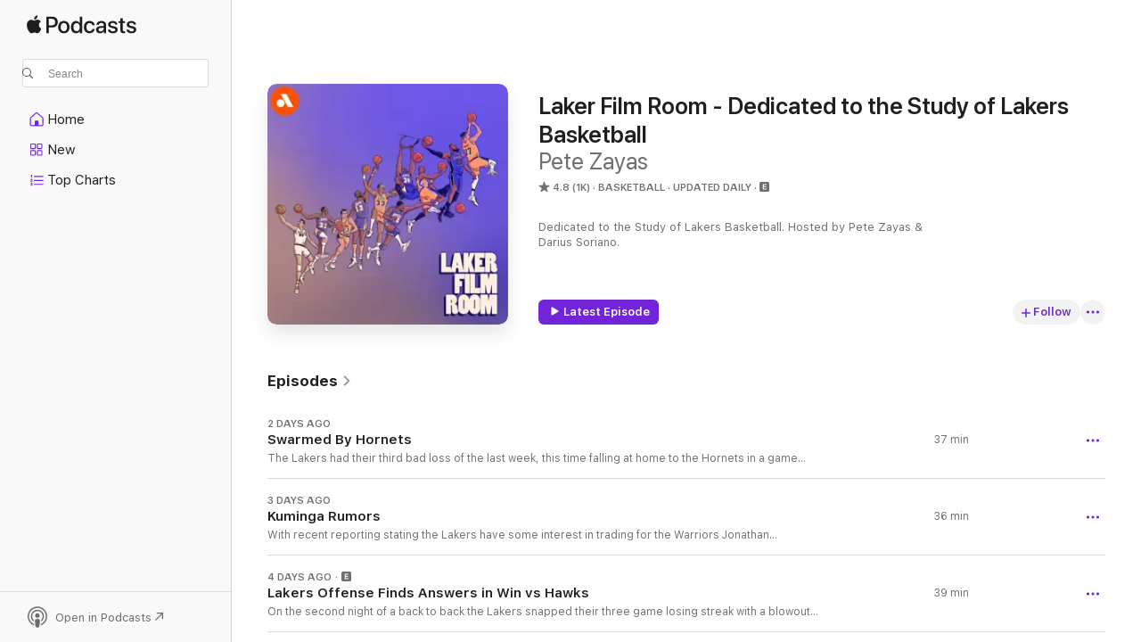

--- FILE ---
content_type: text/html
request_url: https://podcasts.apple.com/us/podcast/laker-film-room-dedicated-to-the-study-of-lakers-basketball/id1187085559
body_size: 34806
content:
<!DOCTYPE html>
<html dir="ltr" lang="en-US">
    <head>
        <meta charset="utf-8" />
        <meta http-equiv="X-UA-Compatible" content="IE=edge" />
        <meta name="viewport" content="width=device-width,initial-scale=1" />
        <meta name="applicable-device" content="pc,mobile" />
        <meta name="referrer" content="strict-origin" />

        <link
            rel="apple-touch-icon"
            sizes="180x180"
            href="/assets/favicon/favicon-180.png"
        />
        <link
            rel="icon"
            type="image/png"
            sizes="32x32"
            href="/assets/favicon/favicon-32.png"
        />
        <link
            rel="icon"
            type="image/png"
            sizes="16x16"
            href="/assets/favicon/favicon-16.png"
        />
        <link
            rel="mask-icon"
            href="/assets/favicon/favicon.svg"
            color="#7e50df"
        />
        <link rel="manifest" href="/manifest.json" />

        <title>Laker Film Room - Dedicated to the Study of Lakers Basketball - Podcast - Apple Podcasts</title><!-- HEAD_svelte-1frznod_START --><link rel="preconnect" href="//www.apple.com/wss/fonts" crossorigin="anonymous"><link rel="stylesheet" as="style" href="//www.apple.com/wss/fonts?families=SF+Pro,v4%7CSF+Pro+Icons,v1&amp;display=swap" type="text/css" referrerpolicy="strict-origin-when-cross-origin"><!-- HEAD_svelte-1frznod_END --><!-- HEAD_svelte-eg3hvx_START -->    <meta name="description" content="Listen to Pete Zayas's Laker Film Room - Dedicated to the Study of Lakers Basketball podcast with Darius Soriano, Mike Trudell, and Pete Zayas on Apple Podcasts.">  <link rel="canonical" href="https://podcasts.apple.com/us/podcast/laker-film-room-dedicated-to-the-study-of-lakers-basketball/id1187085559">   <link rel="alternate" type="application/json+oembed" href="https://podcasts.apple.com/api/oembed?url=https%3A%2F%2Fpodcasts.apple.com%2Fus%2Fpodcast%2Flaker-film-room-dedicated-to-the-study-of-lakers-basketball%2Fid1187085559" title="Laker Film Room - Dedicated to the Study of Lakers Basketball - Podcast - Apple Podcasts">  <meta name="al:ios:app_store_id" content="525463029"> <meta name="al:ios:app_name" content="Apple Podcasts"> <meta name="apple:content_id" content="1187085559"> <meta name="apple:title" content="Laker Film Room - Dedicated to the Study of Lakers Basketball"> <meta name="apple:description" content="Listen to Pete Zayas's Laker Film Room - Dedicated to the Study of Lakers Basketball podcast with Darius Soriano, Mike Trudell, and Pete Zayas on Apple Podcasts.">   <meta property="og:title" content="Laker Film Room - Dedicated to the Study of Lakers Basketball"> <meta property="og:description" content="Basketball Podcast · Updated Daily · Dedicated to the Study of Lakers Basketball. Hosted by Pete Zayas &amp; Darius Soriano."> <meta property="og:site_name" content="Apple Podcasts"> <meta property="og:url" content="https://podcasts.apple.com/us/podcast/laker-film-room-dedicated-to-the-study-of-lakers-basketball/id1187085559"> <meta property="og:image" content="https://is1-ssl.mzstatic.com/image/thumb/Podcasts221/v4/43/99/14/43991400-5f1f-239b-5456-e548d97f813f/mza_12022189973319146800.jpeg/1200x1200bf-60.jpg"> <meta property="og:image:secure_url" content="https://is1-ssl.mzstatic.com/image/thumb/Podcasts221/v4/43/99/14/43991400-5f1f-239b-5456-e548d97f813f/mza_12022189973319146800.jpeg/1200x1200bf-60.jpg"> <meta property="og:image:alt" content="Laker Film Room - Dedicated to the Study of Lakers Basketball"> <meta property="og:image:width" content="1200"> <meta property="og:image:height" content="1200"> <meta property="og:image:type" content="image/jpg"> <meta property="og:type" content="website"> <meta property="og:locale" content="en_US">     <meta name="twitter:title" content="Laker Film Room - Dedicated to the Study of Lakers Basketball"> <meta name="twitter:description" content="Basketball Podcast · Updated Daily · Dedicated to the Study of Lakers Basketball. Hosted by Pete Zayas &amp; Darius Soriano."> <meta name="twitter:site" content="@ApplePodcasts"> <meta name="twitter:image" content="https://is1-ssl.mzstatic.com/image/thumb/Podcasts221/v4/43/99/14/43991400-5f1f-239b-5456-e548d97f813f/mza_12022189973319146800.jpeg/1200x1200bf-60.jpg"> <meta name="twitter:image:alt" content="Laker Film Room - Dedicated to the Study of Lakers Basketball"> <meta name="twitter:card" content="summary">      <!-- HTML_TAG_START -->
                <script id=schema:show type="application/ld+json">
                    {"@context":"http://schema.org","@type":"CreativeWorkSeries","name":"Laker Film Room - Dedicated to the Study of Lakers Basketball","description":"Dedicated to the Study of Lakers Basketball. Hosted by Pete Zayas & Darius Soriano.","genre":["Basketball","Podcasts","Sports","News","Sports News"],"url":"https://podcasts.apple.com/us/podcast/laker-film-room-dedicated-to-the-study-of-lakers-basketball/id1187085559","offers":[{"@type":"Offer","category":"free","price":0}],"dateModified":"2026-01-15T21:55:00Z","thumbnailUrl":"https://is1-ssl.mzstatic.com/image/thumb/Podcasts221/v4/43/99/14/43991400-5f1f-239b-5456-e548d97f813f/mza_12022189973319146800.jpeg/1200x1200bf.webp","aggregateRating":{"@type":"AggregateRating","ratingValue":4.8,"reviewCount":1041,"itemReviewed":{"@type":"CreativeWorkSeries","name":"Laker Film Room - Dedicated to the Study of Lakers Basketball","description":"Dedicated to the Study of Lakers Basketball. Hosted by Pete Zayas & Darius Soriano.","genre":["Basketball","Podcasts","Sports","News","Sports News"],"url":"https://podcasts.apple.com/us/podcast/laker-film-room-dedicated-to-the-study-of-lakers-basketball/id1187085559","offers":[{"@type":"Offer","category":"free","price":0}],"dateModified":"2026-01-15T21:55:00Z","thumbnailUrl":"https://is1-ssl.mzstatic.com/image/thumb/Podcasts221/v4/43/99/14/43991400-5f1f-239b-5456-e548d97f813f/mza_12022189973319146800.jpeg/1200x1200bf.webp"}},"review":[{"@type":"Review","author":"Viva Exceptionalism","datePublished":"2025-12-27","name":"All Roads Lead to LeBron","reviewBody":"Hey, Guys!                                                 Love the show.  Listened to today’s (12/26) episode, and while there’s a lot in there I agree with, I think you’re over-complicating it a bit.  The truth is that all roads lead to LeBron:  1.  He is no longer a $50M player, so having him at that salary makes constructing a balanced and deep roster filled with 2-way players much more difficult; (2) in a league trending toward speed and athleticism, he just can’t keep up; (3) the team continues to take its cues from him, so when he takes portions of games off or lacks engagement, that rubs off on the team; (4) his difficulty in accepting that he’s no longer #1 has affected his ability to work with Luka; (5) he is no longer able to carry a team; and (6) his stature and the politics are such that JJ can’t treat him as he would others whose play sucks.  Instead, we are talking about Rui, DA, Jake and others.  Sorry, the root cause is Lebron as it relates to players.  Thoughts?","reviewRating":{"@type":"Rating","ratingValue":5,"bestRating":5,"worstRating":1},"itemReviewed":{"@type":"CreativeWorkSeries","name":"Laker Film Room - Dedicated to the Study of Lakers Basketball","description":"Dedicated to the Study of Lakers Basketball. Hosted by Pete Zayas & Darius Soriano.","genre":["Basketball","Podcasts","Sports","News","Sports News"],"url":"https://podcasts.apple.com/us/podcast/laker-film-room-dedicated-to-the-study-of-lakers-basketball/id1187085559","offers":[{"@type":"Offer","category":"free","price":0}],"dateModified":"2026-01-15T21:55:00Z","thumbnailUrl":"https://is1-ssl.mzstatic.com/image/thumb/Podcasts221/v4/43/99/14/43991400-5f1f-239b-5456-e548d97f813f/mza_12022189973319146800.jpeg/1200x1200bf.webp"}},{"@type":"Review","author":"Lakerzzzfan85","datePublished":"2025-11-19","name":"Rui for the future","reviewBody":"How do you guys feel about Rui when Lebron retires, given that thought do you think it is a mistake to trade him this year for someone like Wiggins?","reviewRating":{"@type":"Rating","ratingValue":5,"bestRating":5,"worstRating":1},"itemReviewed":{"@type":"CreativeWorkSeries","name":"Laker Film Room - Dedicated to the Study of Lakers Basketball","description":"Dedicated to the Study of Lakers Basketball. Hosted by Pete Zayas & Darius Soriano.","genre":["Basketball","Podcasts","Sports","News","Sports News"],"url":"https://podcasts.apple.com/us/podcast/laker-film-room-dedicated-to-the-study-of-lakers-basketball/id1187085559","offers":[{"@type":"Offer","category":"free","price":0}],"dateModified":"2026-01-15T21:55:00Z","thumbnailUrl":"https://is1-ssl.mzstatic.com/image/thumb/Podcasts221/v4/43/99/14/43991400-5f1f-239b-5456-e548d97f813f/mza_12022189973319146800.jpeg/1200x1200bf.webp"}},{"@type":"Review","author":"Steve Jackson 2","datePublished":"2025-11-12","name":"Great Philosophies for Basketball and Life","reviewBody":"(1) Been a listener since about 2016. (2) Your insight and analysis have made me love basketball even more. (3) my favorite life lesson from the pod is being curious over being certain. \n\nThank you both for all the time, effort, energy, and lost opportunities you give up to make this great pod.","reviewRating":{"@type":"Rating","ratingValue":5,"bestRating":5,"worstRating":1},"itemReviewed":{"@type":"CreativeWorkSeries","name":"Laker Film Room - Dedicated to the Study of Lakers Basketball","description":"Dedicated to the Study of Lakers Basketball. Hosted by Pete Zayas & Darius Soriano.","genre":["Basketball","Podcasts","Sports","News","Sports News"],"url":"https://podcasts.apple.com/us/podcast/laker-film-room-dedicated-to-the-study-of-lakers-basketball/id1187085559","offers":[{"@type":"Offer","category":"free","price":0}],"dateModified":"2026-01-15T21:55:00Z","thumbnailUrl":"https://is1-ssl.mzstatic.com/image/thumb/Podcasts221/v4/43/99/14/43991400-5f1f-239b-5456-e548d97f813f/mza_12022189973319146800.jpeg/1200x1200bf.webp"}},{"@type":"Review","author":"Spocksma","datePublished":"2025-10-21","name":"Go LAKERS!!!","reviewBody":"Best Lakers pod! Love the work!,","reviewRating":{"@type":"Rating","ratingValue":5,"bestRating":5,"worstRating":1},"itemReviewed":{"@type":"CreativeWorkSeries","name":"Laker Film Room - Dedicated to the Study of Lakers Basketball","description":"Dedicated to the Study of Lakers Basketball. Hosted by Pete Zayas & Darius Soriano.","genre":["Basketball","Podcasts","Sports","News","Sports News"],"url":"https://podcasts.apple.com/us/podcast/laker-film-room-dedicated-to-the-study-of-lakers-basketball/id1187085559","offers":[{"@type":"Offer","category":"free","price":0}],"dateModified":"2026-01-15T21:55:00Z","thumbnailUrl":"https://is1-ssl.mzstatic.com/image/thumb/Podcasts221/v4/43/99/14/43991400-5f1f-239b-5456-e548d97f813f/mza_12022189973319146800.jpeg/1200x1200bf.webp"}},{"@type":"Review","author":"thaiballer","datePublished":"2025-08-14","name":"Lakers","reviewBody":"Awesome","reviewRating":{"@type":"Rating","ratingValue":5,"bestRating":5,"worstRating":1},"itemReviewed":{"@type":"CreativeWorkSeries","name":"Laker Film Room - Dedicated to the Study of Lakers Basketball","description":"Dedicated to the Study of Lakers Basketball. Hosted by Pete Zayas & Darius Soriano.","genre":["Basketball","Podcasts","Sports","News","Sports News"],"url":"https://podcasts.apple.com/us/podcast/laker-film-room-dedicated-to-the-study-of-lakers-basketball/id1187085559","offers":[{"@type":"Offer","category":"free","price":0}],"dateModified":"2026-01-15T21:55:00Z","thumbnailUrl":"https://is1-ssl.mzstatic.com/image/thumb/Podcasts221/v4/43/99/14/43991400-5f1f-239b-5456-e548d97f813f/mza_12022189973319146800.jpeg/1200x1200bf.webp"}},{"@type":"Review","author":"hoops44","datePublished":"2025-09-17","name":"Best BB analysis by far but,","reviewBody":"Enjoy the content, but dislike the delivery. Three long ad breaks for a 35 min episode is too much. Every time they actually get going they say “Let’s take a break here…” 8-9 minutes segments like am radio. So frustrating.","reviewRating":{"@type":"Rating","ratingValue":3,"bestRating":5,"worstRating":1},"itemReviewed":{"@type":"CreativeWorkSeries","name":"Laker Film Room - Dedicated to the Study of Lakers Basketball","description":"Dedicated to the Study of Lakers Basketball. Hosted by Pete Zayas & Darius Soriano.","genre":["Basketball","Podcasts","Sports","News","Sports News"],"url":"https://podcasts.apple.com/us/podcast/laker-film-room-dedicated-to-the-study-of-lakers-basketball/id1187085559","offers":[{"@type":"Offer","category":"free","price":0}],"dateModified":"2026-01-15T21:55:00Z","thumbnailUrl":"https://is1-ssl.mzstatic.com/image/thumb/Podcasts221/v4/43/99/14/43991400-5f1f-239b-5456-e548d97f813f/mza_12022189973319146800.jpeg/1200x1200bf.webp"}},{"@type":"Review","author":"me363?","datePublished":"2025-07-28","name":"Awesome","reviewBody":"Great knowledge of the game","reviewRating":{"@type":"Rating","ratingValue":5,"bestRating":5,"worstRating":1},"itemReviewed":{"@type":"CreativeWorkSeries","name":"Laker Film Room - Dedicated to the Study of Lakers Basketball","description":"Dedicated to the Study of Lakers Basketball. Hosted by Pete Zayas & Darius Soriano.","genre":["Basketball","Podcasts","Sports","News","Sports News"],"url":"https://podcasts.apple.com/us/podcast/laker-film-room-dedicated-to-the-study-of-lakers-basketball/id1187085559","offers":[{"@type":"Offer","category":"free","price":0}],"dateModified":"2026-01-15T21:55:00Z","thumbnailUrl":"https://is1-ssl.mzstatic.com/image/thumb/Podcasts221/v4/43/99/14/43991400-5f1f-239b-5456-e548d97f813f/mza_12022189973319146800.jpeg/1200x1200bf.webp"}},{"@type":"Review","author":"A dr","datePublished":"2025-05-19","name":"Essential listening","reviewBody":"Love every pod. Keep going. Yo, imma need that new logo as a tshirt of hoodie my guys. It’s gonna be a long offseason, but listening will get me by and looking forward to the possibilities of next year.","reviewRating":{"@type":"Rating","ratingValue":5,"bestRating":5,"worstRating":1},"itemReviewed":{"@type":"CreativeWorkSeries","name":"Laker Film Room - Dedicated to the Study of Lakers Basketball","description":"Dedicated to the Study of Lakers Basketball. Hosted by Pete Zayas & Darius Soriano.","genre":["Basketball","Podcasts","Sports","News","Sports News"],"url":"https://podcasts.apple.com/us/podcast/laker-film-room-dedicated-to-the-study-of-lakers-basketball/id1187085559","offers":[{"@type":"Offer","category":"free","price":0}],"dateModified":"2026-01-15T21:55:00Z","thumbnailUrl":"https://is1-ssl.mzstatic.com/image/thumb/Podcasts221/v4/43/99/14/43991400-5f1f-239b-5456-e548d97f813f/mza_12022189973319146800.jpeg/1200x1200bf.webp"}},{"@type":"Review","author":"Arvinbis","datePublished":"2025-03-30","name":"What’s up lakers fans","reviewBody":"Best lakers podcast around. Always a good time listing to Pete and D talk lakers.","reviewRating":{"@type":"Rating","ratingValue":5,"bestRating":5,"worstRating":1},"itemReviewed":{"@type":"CreativeWorkSeries","name":"Laker Film Room - Dedicated to the Study of Lakers Basketball","description":"Dedicated to the Study of Lakers Basketball. Hosted by Pete Zayas & Darius Soriano.","genre":["Basketball","Podcasts","Sports","News","Sports News"],"url":"https://podcasts.apple.com/us/podcast/laker-film-room-dedicated-to-the-study-of-lakers-basketball/id1187085559","offers":[{"@type":"Offer","category":"free","price":0}],"dateModified":"2026-01-15T21:55:00Z","thumbnailUrl":"https://is1-ssl.mzstatic.com/image/thumb/Podcasts221/v4/43/99/14/43991400-5f1f-239b-5456-e548d97f813f/mza_12022189973319146800.jpeg/1200x1200bf.webp"}},{"@type":"Review","author":"richlife12","datePublished":"2025-02-08","name":"Meh","reviewBody":"Show has fallen off since Mike stopped coming on. Also, a 2 minute ad to start each episode is diabolical and ridiculous. And a quick question, does Darius have issues with his mic? Very often it sounds like the words distort and they just don’t sound right and I just think he needs a new mic cause it really takes me out whenever that happens, which is quite often.","reviewRating":{"@type":"Rating","ratingValue":3,"bestRating":5,"worstRating":1},"itemReviewed":{"@type":"CreativeWorkSeries","name":"Laker Film Room - Dedicated to the Study of Lakers Basketball","description":"Dedicated to the Study of Lakers Basketball. Hosted by Pete Zayas & Darius Soriano.","genre":["Basketball","Podcasts","Sports","News","Sports News"],"url":"https://podcasts.apple.com/us/podcast/laker-film-room-dedicated-to-the-study-of-lakers-basketball/id1187085559","offers":[{"@type":"Offer","category":"free","price":0}],"dateModified":"2026-01-15T21:55:00Z","thumbnailUrl":"https://is1-ssl.mzstatic.com/image/thumb/Podcasts221/v4/43/99/14/43991400-5f1f-239b-5456-e548d97f813f/mza_12022189973319146800.jpeg/1200x1200bf.webp"}}],"workExample":[{"@type":"AudioObject","datePublished":"2026-01-16","description":"The Lakers had their third bad loss of the last week, this time falling at home to the Hornets in a game their defense couldn’t get stops and their offense stalled out too often. Pete and Darius discuss the game, Gabe Vincent’s rough night, the ongo","duration":"PT36M56S","genre":["Basketball"],"name":"Swarmed By Hornets","offers":[{"@type":"Offer","category":"free","price":0}],"requiresSubscription":"no","uploadDate":"2026-01-16","url":"https://podcasts.apple.com/us/podcast/swarmed-by-hornets/id1187085559?i=1000745497166","thumbnailUrl":"https://is1-ssl.mzstatic.com/image/thumb/Podcasts221/v4/43/99/14/43991400-5f1f-239b-5456-e548d97f813f/mza_12022189973319146800.jpeg/1200x1200bf.webp"},{"@type":"AudioObject","datePublished":"2026-01-15","description":"With recent reporting stating the Lakers have some interest in trading for the Warriors Jonathan Kuminga, Pete and Darius discuss the young forward’s fit on the team, whether they’d have any interest in him, how young players balance individual glor","duration":"PT36M10S","genre":["Basketball"],"name":"Kuminga Rumors","offers":[{"@type":"Offer","category":"free","price":0}],"requiresSubscription":"no","uploadDate":"2026-01-15","url":"https://podcasts.apple.com/us/podcast/kuminga-rumors/id1187085559?i=1000745361231","thumbnailUrl":"https://is1-ssl.mzstatic.com/image/thumb/Podcasts221/v4/43/99/14/43991400-5f1f-239b-5456-e548d97f813f/mza_12022189973319146800.jpeg/1200x1200bf.webp"},{"@type":"AudioObject","datePublished":"2026-01-14","description":"On the second night of a back to back the Lakers snapped their three game losing streak with a blowout win over the Hawks. Pete and Darius discuss the win, the leadership and great performances from both Luka Dončić and LeBron, Deandre Ayton’s big c","duration":"PT38M35S","genre":["Basketball"],"name":"Lakers Offense Finds Answers in Win vs Hawks","offers":[{"@type":"Offer","category":"free","price":0}],"requiresSubscription":"no","uploadDate":"2026-01-14","url":"https://podcasts.apple.com/us/podcast/lakers-offense-finds-answers-in-win-vs-hawks/id1187085559?i=1000745202632","thumbnailUrl":"https://is1-ssl.mzstatic.com/image/thumb/Podcasts221/v4/43/99/14/43991400-5f1f-239b-5456-e548d97f813f/mza_12022189973319146800.jpeg/1200x1200bf.webp"},{"@type":"AudioObject","datePublished":"2026-01-13","description":"The Lakers had one of their worst losses of the season, falling to the Kings by double figures even though they got a great game from Luka Dončić. Pete and Darius discuss Luka’s brilliance, the team’s inability to hit an outside shot, the Kings’","duration":"PT36M49S","genre":["Basketball"],"name":"The Worst 3PT Shooting Team in the NBA","offers":[{"@type":"Offer","category":"free","price":0}],"requiresSubscription":"no","uploadDate":"2026-01-13","url":"https://podcasts.apple.com/us/podcast/the-worst-3pt-shooting-team-in-the-nba/id1187085559?i=1000745047023","thumbnailUrl":"https://is1-ssl.mzstatic.com/image/thumb/Podcasts221/v4/43/99/14/43991400-5f1f-239b-5456-e548d97f813f/mza_12022189973319146800.jpeg/1200x1200bf.webp"},{"@type":"AudioObject","datePublished":"2026-01-12","description":"After falling to the Bucks on Friday, the Lakers head into a stretch of five games in seven nights that will test their physicality and depth. Darius and Pete discuss the loss to the Bucks, Deandre Ayton’s recent up and down play, Rui’s pending retu","duration":"PT39M1S","genre":["Basketball"],"name":"5 Games, 7 Nights","offers":[{"@type":"Offer","category":"free","price":0}],"requiresSubscription":"no","uploadDate":"2026-01-12","url":"https://podcasts.apple.com/us/podcast/5-games-7-nights/id1187085559?i=1000744834873","thumbnailUrl":"https://is1-ssl.mzstatic.com/image/thumb/Podcasts221/v4/43/99/14/43991400-5f1f-239b-5456-e548d97f813f/mza_12022189973319146800.jpeg/1200x1200bf.webp"},{"@type":"AudioObject","datePublished":"2026-01-09","description":"The Lakers hope to get both LeBron and Rui Hachimura back for Friday’s matchup with the Bucks. Pete and Darius discuss Rui’s pending return, whether he should reclaim his starting spot now that he’s back, how he helps the team on offense, and much","duration":"PT41M3S","genre":["Basketball"],"name":"Rui's Return","offers":[{"@type":"Offer","category":"free","price":0}],"requiresSubscription":"no","uploadDate":"2026-01-09","url":"https://podcasts.apple.com/us/podcast/ruis-return/id1187085559?i=1000744500076","thumbnailUrl":"https://is1-ssl.mzstatic.com/image/thumb/Podcasts221/v4/43/99/14/43991400-5f1f-239b-5456-e548d97f813f/mza_12022189973319146800.jpeg/1200x1200bf.webp"},{"@type":"AudioObject","datePublished":"2026-01-08","description":"The shorthanded Lakers battled, but did not have enough in a loss to the Spurs on Wednesday. Pete and Darius discuss the game, Luka’s brilliance, the struggles from the team’s bench scorers, and much more. And then later, the guys break down the big","duration":"PT38M29S","genre":["Basketball"],"name":"Trae to DC","offers":[{"@type":"Offer","category":"free","price":0}],"requiresSubscription":"no","uploadDate":"2026-01-08","url":"https://podcasts.apple.com/us/podcast/trae-to-dc/id1187085559?i=1000744356880","thumbnailUrl":"https://is1-ssl.mzstatic.com/image/thumb/Podcasts221/v4/43/99/14/43991400-5f1f-239b-5456-e548d97f813f/mza_12022189973319146800.jpeg/1200x1200bf.webp"},{"@type":"AudioObject","datePublished":"2026-01-07","description":"The Lakers won their 3rd straight game, beating the Pelicans on the front end of a back to back before heading to San Antonio and a matchup with the Spurs. Pete and Darius break down the win over New Orleans, Luka’s strong night, LeBron continuing to","duration":"PT38M31S","genre":["Basketball"],"name":"Stars Align in Big Easy","offers":[{"@type":"Offer","category":"free","price":0}],"requiresSubscription":"no","uploadDate":"2026-01-07","url":"https://podcasts.apple.com/us/podcast/stars-align-in-big-easy/id1187085559?i=1000744191469","thumbnailUrl":"https://is1-ssl.mzstatic.com/image/thumb/Podcasts221/v4/43/99/14/43991400-5f1f-239b-5456-e548d97f813f/mza_12022189973319146800.jpeg/1200x1200bf.webp"},{"@type":"AudioObject","datePublished":"2026-01-06","description":"Pete and Darius discuss the growing chemistry of Luka and LeBron and the value of the lessons the Lakers are learning with Austin Reaves out, Jake LaRavia’s fit with the starting lineup, the struggles of the Luka-only bench groups and how to potential","duration":"PT39M22S","genre":["Basketball"],"name":"Growing Chemistry","offers":[{"@type":"Offer","category":"free","price":0}],"requiresSubscription":"no","uploadDate":"2026-01-06","url":"https://podcasts.apple.com/us/podcast/growing-chemistry/id1187085559?i=1000744043293","thumbnailUrl":"https://is1-ssl.mzstatic.com/image/thumb/Podcasts221/v4/43/99/14/43991400-5f1f-239b-5456-e548d97f813f/mza_12022189973319146800.jpeg/1200x1200bf.webp"},{"@type":"AudioObject","datePublished":"2026-01-05","description":"Pete and Darius are joined by special guest Iztok Franko to discuss the Lakers weekend wins over the Grizzlies, the truths and myths around Luka Dončić’s defense, the budding chemistry between Luka and LeBron and how a role reversal helped the Laker","duration":"PT42M57S","genre":["Basketball"],"name":"Luka's Defense","offers":[{"@type":"Offer","category":"free","price":0}],"requiresSubscription":"no","uploadDate":"2026-01-05","url":"https://podcasts.apple.com/us/podcast/lukas-defense/id1187085559?i=1000743879530","thumbnailUrl":"https://is1-ssl.mzstatic.com/image/thumb/Podcasts221/v4/43/99/14/43991400-5f1f-239b-5456-e548d97f813f/mza_12022189973319146800.jpeg/1200x1200bf.webp"},{"@type":"AudioObject","datePublished":"2026-01-04","description":"The Lakers took down the Grizzlies on Friday night, led by big scoring nights from Luka and LeBron, and key performances from multiple role players. Pete and Darius break down LeBron’s multifaceted offensive attack, Luka’s control over the game even","duration":"PT41M3S","genre":["Basketball"],"name":"Wrestling Grizzlies","offers":[{"@type":"Offer","category":"free","price":0}],"requiresSubscription":"no","uploadDate":"2026-01-04","url":"https://podcasts.apple.com/us/podcast/wrestling-grizzlies/id1187085559?i=1000743652277","thumbnailUrl":"https://is1-ssl.mzstatic.com/image/thumb/Podcasts221/v4/43/99/14/43991400-5f1f-239b-5456-e548d97f813f/mza_12022189973319146800.jpeg/1200x1200bf.webp"},{"@type":"AudioObject","datePublished":"2026-01-01","description":"Amidst a stretch where the Lakers are struggling severely on defense, Pete and Darius zoom out to discuss JJ Redick and the state of his growth as a coach in his 2nd season, the adaptability he has shown to get the Lakers to the record they have, what f","duration":"PT40M57S","genre":["Basketball"],"name":"Redick's Resolutions","offers":[{"@type":"Offer","category":"free","price":0}],"requiresSubscription":"no","uploadDate":"2026-01-01","url":"https://podcasts.apple.com/us/podcast/redicks-resolutions/id1187085559?i=1000743454894","thumbnailUrl":"https://is1-ssl.mzstatic.com/image/thumb/Podcasts221/v4/43/99/14/43991400-5f1f-239b-5456-e548d97f813f/mza_12022189973319146800.jpeg/1200x1200bf.webp"},{"@type":"AudioObject","datePublished":"2025-12-31","description":"A disastrous fourth quarter led to another blowout loss for the Lakers, this time to the Pistons on Tuesday night. Pete and Darius break down the team’s fight to hang in for three quarters, how the loss showed the same flaws that have plagued the team","duration":"PT41M6S","genre":["Basketball"],"name":"A Long December","offers":[{"@type":"Offer","category":"free","price":0}],"requiresSubscription":"no","uploadDate":"2025-12-31","url":"https://podcasts.apple.com/us/podcast/a-long-december/id1187085559?i=1000743362351","thumbnailUrl":"https://is1-ssl.mzstatic.com/image/thumb/Podcasts221/v4/43/99/14/43991400-5f1f-239b-5456-e548d97f813f/mza_12022189973319146800.jpeg/1200x1200bf.webp"},{"@type":"AudioObject","datePublished":"2025-12-30","description":"After the Spurs beat the Thunder three straight times, and with Nikola Jokic out at least a month for the Nuggets, Pete and Darius look at the possible shifting balance of power at the top of the Western Conference. And then later the guys preview the L","duration":"PT36M51S","genre":["Basketball"],"name":"If It Bleeds, We Can Kill It","offers":[{"@type":"Offer","category":"free","price":0}],"requiresSubscription":"no","uploadDate":"2025-12-30","url":"https://podcasts.apple.com/us/podcast/if-it-bleeds-we-can-kill-it/id1187085559?i=1000743237249","thumbnailUrl":"https://is1-ssl.mzstatic.com/image/thumb/Podcasts221/v4/43/99/14/43991400-5f1f-239b-5456-e548d97f813f/mza_12022189973319146800.jpeg/1200x1200bf.webp"},{"@type":"AudioObject","datePublished":"2025-12-29","description":"The Lakers bounced back, ending their losing streak with a blowout win over the Kings on Sunday night. Pete and Darius discuss the win, LeBron’s ultra-efficient night, Luka’s dominance from inside the arc, Nick Smith Jr.’s big showing and why that","duration":"PT38M20S","genre":["Basketball"],"name":"Lakers Get Downhill, Back on Track vs Kings","offers":[{"@type":"Offer","category":"free","price":0}],"requiresSubscription":"no","uploadDate":"2025-12-29","url":"https://podcasts.apple.com/us/podcast/lakers-get-downhill-back-on-track-vs-kings/id1187085559?i=1000743110511","thumbnailUrl":"https://is1-ssl.mzstatic.com/image/thumb/Podcasts221/v4/43/99/14/43991400-5f1f-239b-5456-e548d97f813f/mza_12022189973319146800.jpeg/1200x1200bf.webp"}]}
                </script>
                <!-- HTML_TAG_END -->    <!-- HEAD_svelte-eg3hvx_END --><!-- HEAD_svelte-1p7jl_START --><!-- HEAD_svelte-1p7jl_END -->
      <script type="module" crossorigin src="/assets/index~6ee77bbec8.js"></script>
      <link rel="stylesheet" href="/assets/index~6c3ea543f1.css">
    </head>
    <body>
        <svg style="display: none" xmlns="http://www.w3.org/2000/svg">
            <symbol id="play-circle-fill" viewBox="0 0 60 60">
                <path
                    class="icon-circle-fill__circle"
                    fill="var(--iconCircleFillBG, transparent)"
                    d="M30 60c16.411 0 30-13.617 30-30C60 13.588 46.382 0 29.971 0 13.588 0 .001 13.588.001 30c0 16.383 13.617 30 30 30Z"
                />
                <path
                    fill="var(--iconFillArrow, var(--keyColor, black))"
                    d="M24.411 41.853c-1.41.853-3.028.177-3.028-1.294V19.47c0-1.44 1.735-2.058 3.028-1.294l17.265 10.235a1.89 1.89 0 0 1 0 3.265L24.411 41.853Z"
                />
            </symbol>
        </svg>
        <script defer src="/assets/focus-visible/focus-visible.min.js"></script>
        

        <script
            async
            src="/includes/js-cdn/musickit/v3/amp/musickit.js"
        ></script>
        <script
            type="module"
            async
            src="/includes/js-cdn/musickit/v3/components/musickit-components/musickit-components.esm.js"
        ></script>
        <script
            nomodule
            async
            src="/includes/js-cdn/musickit/v3/components/musickit-components/musickit-components.js"
        ></script>
        <div id="body-container">
              <div class="app-container svelte-ybg737" data-testid="app-container"> <div class="header svelte-1jb51s" data-testid="header"><nav data-testid="navigation" class="navigation svelte-13li0vp"><div class="navigation__header svelte-13li0vp"><div data-testid="logo" class="logo svelte-1gk6pig"> <a aria-label="Apple Podcasts" role="img" href="https://podcasts.apple.com/us/new" class="svelte-1gk6pig"><svg height="12" viewBox="0 0 67 12" width="67" class="podcasts-logo" aria-hidden="true"><path d="M45.646 3.547c1.748 0 2.903.96 2.903 2.409v5.048h-1.44V9.793h-.036c-.424.819-1.35 1.337-2.31 1.337-1.435 0-2.437-.896-2.437-2.22 0-1.288.982-2.065 2.722-2.17l2.005-.112v-.56c0-.82-.536-1.282-1.448-1.282-.836 0-1.42.4-1.539 1.037H42.66c.042-1.33 1.274-2.276 2.986-2.276zm-22.971 0c2.123 0 3.474 1.456 3.474 3.774 0 2.325-1.344 3.774-3.474 3.774s-3.474-1.45-3.474-3.774c0-2.318 1.358-3.774 3.474-3.774zm15.689 0c1.88 0 3.05 1.19 3.174 2.626h-1.434c-.132-.778-.737-1.359-1.726-1.359-1.156 0-1.922.974-1.922 2.507 0 1.568.773 2.514 1.936 2.514.933 0 1.545-.47 1.712-1.324h1.448c-.167 1.548-1.399 2.584-3.174 2.584-2.089 0-3.453-1.435-3.453-3.774 0-2.29 1.364-3.774 3.439-3.774zm14.263.007c1.622 0 2.785.903 2.82 2.206h-1.414c-.062-.652-.612-1.05-1.448-1.05-.814 0-1.357.377-1.357.952 0 .44.362.735 1.12.924l1.233.287c1.476.357 2.033.903 2.033 1.981 0 1.33-1.254 2.241-3.043 2.241-1.726 0-2.889-.89-3-2.234h1.49c.104.708.668 1.086 1.58 1.086.898 0 1.462-.371 1.462-.96 0-.455-.279-.7-1.044-.896L51.75 7.77c-1.323-.322-1.991-1.001-1.991-2.024 0-1.302 1.163-2.191 2.868-2.191zm11.396 0c1.622 0 2.784.903 2.82 2.206h-1.414c-.063-.652-.613-1.05-1.448-1.05-.815 0-1.358.377-1.358.952 0 .44.362.735 1.121.924l1.232.287C66.452 7.23 67 7.776 67 8.854c0 1.33-1.244 2.241-3.033 2.241-1.726 0-2.889-.89-3-2.234h1.49c.104.708.668 1.086 1.58 1.086.898 0 1.461-.371 1.461-.96 0-.455-.278-.7-1.044-.896l-1.308-.322c-1.323-.322-1.992-1.001-1.992-2.024 0-1.302 1.163-2.191 2.869-2.191zM6.368 2.776l.221.001c.348.028 1.352.135 1.994 1.091-.053.04-1.19.7-1.177 2.088.013 1.656 1.445 2.209 1.458 2.222-.013.041-.227.782-.749 1.55-.455.673-.924 1.333-1.673 1.346-.723.014-.964-.43-1.793-.43-.83 0-1.098.417-1.78.444-.723.027-1.272-.715-1.727-1.388C.205 8.34-.504 5.862.46 4.191c.468-.835 1.325-1.36 2.248-1.373.71-.013 1.365.471 1.793.471.429 0 1.191-.565 2.088-.512zM33.884.9v10.104h-1.462V9.751h-.028c-.432.84-1.267 1.33-2.332 1.33-1.83 0-3.077-1.484-3.077-3.76s1.246-3.76 3.063-3.76c1.051 0 1.88.49 2.297 1.302h.028V.9zm24.849.995v1.743h1.392v1.197h-1.392v4.061c0 .63.279.925.891.925.153 0 .397-.021.494-.035v1.19c-.167.042-.5.07-.835.07-1.483 0-2.06-.56-2.06-1.989V4.835h-1.066V3.638h1.065V1.895zM15.665.9c1.949 0 3.306 1.352 3.306 3.32 0 1.974-1.385 3.332-3.355 3.332h-2.158v3.452h-1.56V.9zm31.388 6.778-1.803.112c-.898.056-1.406.448-1.406 1.078 0 .645.529 1.065 1.336 1.065 1.051 0 1.873-.729 1.873-1.688zM22.675 4.793c-1.218 0-1.942.946-1.942 2.528 0 1.596.724 2.528 1.942 2.528s1.942-.932 1.942-2.528c0-1.59-.724-2.528-1.942-2.528zm7.784.056c-1.17 0-1.935.974-1.935 2.472 0 1.512.765 2.479 1.935 2.479 1.155 0 1.928-.98 1.928-2.479 0-1.484-.773-2.472-1.928-2.472zM15.254 2.224h-1.796v4.012h1.789c1.357 0 2.13-.735 2.13-2.01 0-1.274-.773-2.002-2.123-2.002zM6.596.13c.067.649-.188 1.283-.563 1.756-.39.46-1.007.824-1.624.77-.08-.621.228-1.283.577-1.688.389-.473 1.06-.81 1.61-.838z"></path></svg></a> </div> <div class="search-input-wrapper svelte-1gxcl7k" data-testid="search-input"><div data-testid="amp-search-input" aria-controls="search-suggestions" aria-expanded="false" aria-haspopup="listbox" aria-owns="search-suggestions" class="search-input-container svelte-rg26q6" tabindex="-1" role=""><div class="flex-container svelte-rg26q6"><form id="search-input-form" class="svelte-rg26q6"><svg height="16" width="16" viewBox="0 0 16 16" class="search-svg" aria-hidden="true"><path d="M11.87 10.835c.018.015.035.03.051.047l3.864 3.863a.735.735 0 1 1-1.04 1.04l-3.863-3.864a.744.744 0 0 1-.047-.051 6.667 6.667 0 1 1 1.035-1.035zM6.667 12a5.333 5.333 0 1 0 0-10.667 5.333 5.333 0 0 0 0 10.667z"></path></svg> <input value="" aria-autocomplete="list" aria-multiline="false" aria-controls="search-suggestions" aria-label="Search" placeholder="Search" spellcheck="false" autocomplete="off" autocorrect="off" autocapitalize="off" type="text" inputmode="search" class="search-input__text-field svelte-rg26q6" data-testid="search-input__text-field"></form> </div> <div data-testid="search-scope-bar"></div>   </div> </div></div> <div data-testid="navigation-content" class="navigation__content svelte-13li0vp" id="navigation" aria-hidden="false"><div class="navigation__scrollable-container svelte-13li0vp"><div data-testid="navigation-items-primary" class="navigation-items navigation-items--primary svelte-ng61m8"> <ul class="navigation-items__list svelte-ng61m8">  <li class="navigation-item navigation-item__home svelte-1a5yt87" aria-selected="false" data-testid="navigation-item"> <a href="https://podcasts.apple.com/us/home" class="navigation-item__link svelte-1a5yt87" role="button" data-testid="home" aria-pressed="false"><div class="navigation-item__content svelte-zhx7t9"> <span class="navigation-item__icon svelte-zhx7t9"> <svg xmlns="http://www.w3.org/2000/svg" width="24" height="24" viewBox="0 0 24 24" aria-hidden="true"><path d="M6.392 19.41H17.84c1.172 0 1.831-.674 1.831-1.787v-6.731c0-.689-.205-1.18-.732-1.612l-5.794-4.863c-.322-.271-.651-.403-1.025-.403-.374 0-.703.132-1.025.403L5.3 9.28c-.527.432-.732.923-.732 1.612v6.73c0 1.114.659 1.788 1.823 1.788Zm0-1.106c-.402 0-.717-.293-.717-.681v-6.731c0-.352.088-.564.337-.77l5.793-4.855c.11-.088.227-.147.315-.147s.205.059.315.147l5.793 4.856c.242.205.337.417.337.769v6.73c0 .389-.315.682-.725.682h-3.596v-4.431c0-.337-.22-.557-.557-.557H10.56c-.337 0-.564.22-.564.557v4.43H6.392Z"></path></svg> </span> <span class="navigation-item__label svelte-zhx7t9"> Home </span> </div></a>  </li>  <li class="navigation-item navigation-item__new svelte-1a5yt87" aria-selected="false" data-testid="navigation-item"> <a href="https://podcasts.apple.com/us/new" class="navigation-item__link svelte-1a5yt87" role="button" data-testid="new" aria-pressed="false"><div class="navigation-item__content svelte-zhx7t9"> <span class="navigation-item__icon svelte-zhx7t9"> <svg xmlns="http://www.w3.org/2000/svg" width="24" height="24" viewBox="0 0 24 24" aria-hidden="true"><path d="M9.739 11.138c.93 0 1.399-.47 1.399-1.436V6.428c0-.967-.47-1.428-1.4-1.428h-3.34C5.469 5 5 5.461 5 6.428v3.274c0 .967.469 1.436 1.399 1.436h3.34Zm7.346 0c.93 0 1.399-.47 1.399-1.436V6.428c0-.967-.469-1.428-1.399-1.428h-3.333c-.937 0-1.406.461-1.406 1.428v3.274c0 .967.469 1.436 1.406 1.436h3.333Zm-7.368-1.033H6.414c-.257 0-.381-.132-.381-.403V6.428c0-.263.124-.395.38-.395h3.304c.256 0 .388.132.388.395v3.274c0 .271-.132.403-.388.403Zm7.353 0h-3.303c-.264 0-.388-.132-.388-.403V6.428c0-.263.124-.395.388-.395h3.303c.257 0 .381.132.381.395v3.274c0 .271-.124.403-.38.403Zm-7.33 8.379c.93 0 1.399-.462 1.399-1.428v-3.282c0-.96-.47-1.428-1.4-1.428h-3.34c-.93 0-1.398.469-1.398 1.428v3.282c0 .966.469 1.428 1.399 1.428h3.34Zm7.346 0c.93 0 1.399-.462 1.399-1.428v-3.282c0-.96-.469-1.428-1.399-1.428h-3.333c-.937 0-1.406.469-1.406 1.428v3.282c0 .966.469 1.428 1.406 1.428h3.333ZM9.717 17.45H6.414c-.257 0-.381-.132-.381-.395v-3.274c0-.271.124-.403.38-.403h3.304c.256 0 .388.132.388.403v3.274c0 .263-.132.395-.388.395Zm7.353 0h-3.303c-.264 0-.388-.132-.388-.395v-3.274c0-.271.124-.403.388-.403h3.303c.257 0 .381.132.381.403v3.274c0 .263-.124.395-.38.395Z"></path></svg> </span> <span class="navigation-item__label svelte-zhx7t9"> New </span> </div></a>  </li>  <li class="navigation-item navigation-item__charts svelte-1a5yt87" aria-selected="false" data-testid="navigation-item"> <a href="https://podcasts.apple.com/us/charts" class="navigation-item__link svelte-1a5yt87" role="button" data-testid="charts" aria-pressed="false"><div class="navigation-item__content svelte-zhx7t9"> <span class="navigation-item__icon svelte-zhx7t9"> <svg xmlns="http://www.w3.org/2000/svg" width="24" height="24" viewBox="0 0 24 24" aria-hidden="true"><path d="M6.597 9.362c.278 0 .476-.161.476-.49V6.504c0-.307-.22-.505-.542-.505-.257 0-.418.088-.6.212l-.52.36c-.147.102-.228.197-.228.35 0 .191.147.323.315.323.095 0 .14-.015.264-.102l.337-.227h.014V8.87c0 .33.19.49.484.49Zm12.568-.886c.33 0 .593-.257.593-.586a.586.586 0 0 0-.593-.594h-9.66a.586.586 0 0 0-.594.594c0 .33.264.586.593.586h9.661ZM7.3 13.778c.198 0 .351-.139.351-.344 0-.22-.146-.359-.351-.359H6.252v-.022l.601-.483c.498-.41.696-.645.696-1.077 0-.586-.49-.981-1.282-.981-.703 0-1.208.366-1.208.835 0 .234.153.359.402.359.169 0 .279-.052.381-.22.103-.176.235-.271.44-.271.212 0 .366.139.366.344 0 .176-.088.33-.469.63l-.96.791a.493.493 0 0 0-.204.41c0 .227.16.388.402.388H7.3Zm11.865-.871a.59.59 0 1 0 0-1.18h-9.66a.59.59 0 1 0 0 1.18h9.66ZM6.282 18.34c.871 0 1.384-.388 1.384-1.003 0-.403-.278-.681-.784-.725v-.022c.367-.066.66-.315.66-.74 0-.557-.542-.864-1.268-.864-.57 0-1.193.27-1.193.754 0 .205.146.352.373.352.161 0 .234-.066.337-.176.168-.183.3-.242.483-.242.227 0 .396.11.396.33 0 .205-.176.308-.476.308h-.08c-.206 0-.338.102-.338.314 0 .198.125.315.337.315h.095c.33 0 .506.11.506.337 0 .198-.183.345-.432.345-.257 0-.44-.147-.579-.286-.088-.08-.161-.14-.3-.14-.235 0-.403.14-.403.367 0 .505.688.776 1.282.776Zm12.883-1.01c.33 0 .593-.257.593-.586a.586.586 0 0 0-.593-.594h-9.66a.586.586 0 0 0-.594.594c0 .33.264.586.593.586h9.661Z"></path></svg> </span> <span class="navigation-item__label svelte-zhx7t9"> Top Charts </span> </div></a>  </li>  <li class="navigation-item navigation-item__search svelte-1a5yt87" aria-selected="false" data-testid="navigation-item"> <a href="https://podcasts.apple.com/us/search" class="navigation-item__link svelte-1a5yt87" role="button" data-testid="search" aria-pressed="false"><div class="navigation-item__content svelte-zhx7t9"> <span class="navigation-item__icon svelte-zhx7t9"> <svg height="24" viewBox="0 0 24 24" width="24" aria-hidden="true"><path d="M17.979 18.553c.476 0 .813-.366.813-.835a.807.807 0 0 0-.235-.586l-3.45-3.457a5.61 5.61 0 0 0 1.158-3.413c0-3.098-2.535-5.633-5.633-5.633C7.542 4.63 5 7.156 5 10.262c0 3.098 2.534 5.632 5.632 5.632a5.614 5.614 0 0 0 3.274-1.055l3.472 3.472a.835.835 0 0 0 .6.242zm-7.347-3.875c-2.417 0-4.416-2-4.416-4.416 0-2.417 2-4.417 4.416-4.417 2.417 0 4.417 2 4.417 4.417s-2 4.416-4.417 4.416z" fill-opacity=".95"></path></svg> </span> <span class="navigation-item__label svelte-zhx7t9"> Search </span> </div></a>  </li></ul> </div>   </div> <div class="navigation__native-cta"><div slot="native-cta"></div></div></div> </nav> </div>  <div id="scrollable-page" class="scrollable-page svelte-ofwq8g" data-testid="main-section" aria-hidden="false"> <div class="player-bar svelte-dsbdte" data-testid="player-bar" aria-label="Media Controls" aria-hidden="false">   </div> <main data-testid="main" class="svelte-n0itnb"><div class="content-container svelte-n0itnb" data-testid="content-container">    <div class="page-container svelte-1vsyrnf">    <div class="section section--showHeaderRegular svelte-1cj8vg9 without-bottom-spacing" data-testid="section-container" aria-label="Featured" aria-hidden="false"> <div class="shelf-content" data-testid="shelf-content"> <div class="container-detail-header svelte-1uuona0" data-testid="container-detail-header"><div class="show-artwork svelte-123qhuj" slot="artwork" style="--background-color:#8368cf; --joe-color:#8368cf;"><div data-testid="artwork-component" class="artwork-component artwork-component--aspect-ratio artwork-component--orientation-square svelte-uduhys container-style   artwork-component--fullwidth    artwork-component--has-borders" style="
            --artwork-bg-color: #8368cf;
            --aspect-ratio: 1;
            --placeholder-bg-color: #8368cf;
       ">   <picture class="svelte-uduhys"><source sizes=" (max-width:999px) 270px,(min-width:1000px) and (max-width:1319px) 300px,(min-width:1320px) and (max-width:1679px) 300px,300px" srcset="https://is1-ssl.mzstatic.com/image/thumb/Podcasts221/v4/43/99/14/43991400-5f1f-239b-5456-e548d97f813f/mza_12022189973319146800.jpeg/270x270bb.webp 270w,https://is1-ssl.mzstatic.com/image/thumb/Podcasts221/v4/43/99/14/43991400-5f1f-239b-5456-e548d97f813f/mza_12022189973319146800.jpeg/300x300bb.webp 300w,https://is1-ssl.mzstatic.com/image/thumb/Podcasts221/v4/43/99/14/43991400-5f1f-239b-5456-e548d97f813f/mza_12022189973319146800.jpeg/540x540bb.webp 540w,https://is1-ssl.mzstatic.com/image/thumb/Podcasts221/v4/43/99/14/43991400-5f1f-239b-5456-e548d97f813f/mza_12022189973319146800.jpeg/600x600bb.webp 600w" type="image/webp"> <source sizes=" (max-width:999px) 270px,(min-width:1000px) and (max-width:1319px) 300px,(min-width:1320px) and (max-width:1679px) 300px,300px" srcset="https://is1-ssl.mzstatic.com/image/thumb/Podcasts221/v4/43/99/14/43991400-5f1f-239b-5456-e548d97f813f/mza_12022189973319146800.jpeg/270x270bb-60.jpg 270w,https://is1-ssl.mzstatic.com/image/thumb/Podcasts221/v4/43/99/14/43991400-5f1f-239b-5456-e548d97f813f/mza_12022189973319146800.jpeg/300x300bb-60.jpg 300w,https://is1-ssl.mzstatic.com/image/thumb/Podcasts221/v4/43/99/14/43991400-5f1f-239b-5456-e548d97f813f/mza_12022189973319146800.jpeg/540x540bb-60.jpg 540w,https://is1-ssl.mzstatic.com/image/thumb/Podcasts221/v4/43/99/14/43991400-5f1f-239b-5456-e548d97f813f/mza_12022189973319146800.jpeg/600x600bb-60.jpg 600w" type="image/jpeg"> <img alt="" class="artwork-component__contents artwork-component__image svelte-uduhys" src="/assets/artwork/1x1.gif" role="presentation" decoding="async" width="300" height="300" fetchpriority="auto" style="opacity: 1;"></picture> </div> </div> <div class="headings svelte-1uuona0"> <h1 class="headings__title svelte-1uuona0" data-testid="non-editable-product-title"><span dir="auto">Laker Film Room - Dedicated to the Study of Lakers Basketball</span></h1> <div class="headings__subtitles svelte-1uuona0" data-testid="product-subtitles"><span class="provider svelte-123qhuj">Pete Zayas</span></div>  <div class="headings__metadata-bottom svelte-1uuona0"><ul class="metadata svelte-123qhuj"><li aria-label="4.8 out of 5, 1K ratings" class="svelte-123qhuj"><span class="star svelte-123qhuj" aria-hidden="true"><svg class="icon" viewBox="0 0 64 64" title=""><path d="M13.559 60.051c1.102.86 2.5.565 4.166-.645l14.218-10.455L46.19 59.406c1.666 1.21 3.037 1.505 4.166.645 1.102-.833 1.344-2.204.672-4.166l-5.618-16.718 14.353-10.32c1.666-1.183 2.338-2.42 1.908-3.764-.43-1.29-1.693-1.935-3.763-1.908l-17.605.108-5.348-16.8C34.308 4.496 33.34 3.5 31.944 3.5c-1.372 0-2.34.995-2.984 2.984L23.61 23.283l-17.605-.108c-2.07-.027-3.333.618-3.763 1.908-.457 1.344.242 2.58 1.909 3.763l14.352 10.321-5.617 16.718c-.672 1.962-.43 3.333.672 4.166Z"></path></svg></span> 4.8 (1K) </li><li class="svelte-123qhuj">BASKETBALL</li><li class="svelte-123qhuj">UPDATED DAILY</li><li class="metadata__explicit-badge svelte-123qhuj"><span class="explicit-wrapper svelte-j8a2wc"><span data-testid="explicit-badge" class="explicit svelte-iojijn" aria-label="Explicit" role="img"><svg viewBox="0 0 9 9" width="9" height="9" aria-hidden="true"><path d="M3.9 7h1.9c.4 0 .7-.2.7-.5s-.3-.4-.7-.4H4.1V4.9h1.5c.4 0 .7-.1.7-.4 0-.3-.3-.5-.7-.5H4.1V2.9h1.7c.4 0 .7-.2.7-.5 0-.2-.3-.4-.7-.4H3.9c-.6 0-.9.3-.9.7v3.7c0 .3.3.6.9.6zM1.6 0h5.8C8.5 0 9 .5 9 1.6v5.9C9 8.5 8.5 9 7.4 9H1.6C.5 9 0 8.5 0 7.4V1.6C0 .5.5 0 1.6 0z"></path></svg> </span> </span></li></ul> </div></div> <div class="description svelte-1uuona0" data-testid="description">  <div class="truncate-wrapper svelte-1ji3yu5"><p data-testid="truncate-text" dir="auto" class="content svelte-1ji3yu5" style="--lines: 3; --line-height: var(--lineHeight, 16); --link-length: 4;"><!-- HTML_TAG_START -->Dedicated to the Study of Lakers Basketball. Hosted by Pete Zayas &amp; Darius Soriano.<!-- HTML_TAG_END --></p> </div> </div> <div class="primary-actions svelte-1uuona0"><div class="primary-actions__button primary-actions__button--play svelte-1uuona0"><div class="button-action svelte-1dchn99 primary" data-testid="button-action"> <div class="button svelte-yk984v primary" data-testid="button-base-wrapper"><button data-testid="button-base" type="button"  class="svelte-yk984v"> <span data-testid="button-icon-play" class="icon svelte-1dchn99"><svg height="16" viewBox="0 0 16 16" width="16"><path d="m4.4 15.14 10.386-6.096c.842-.459.794-1.64 0-2.097L4.401.85c-.87-.53-2-.12-2 .82v12.625c0 .966 1.06 1.4 2 .844z"></path></svg></span>  Latest Episode  </button> </div> </div> </div> <div class="primary-actions__button primary-actions__button--shuffle svelte-1uuona0"> </div></div> <div class="secondary-actions svelte-1uuona0"><div slot="secondary-actions"><div class="cloud-buttons svelte-1vilthy" data-testid="cloud-buttons"><div class="cloud-buttons__save svelte-1vilthy"><div class="follow-button svelte-1mgiikm" data-testid="follow-button"><div class="follow-button__background svelte-1mgiikm" data-svelte-h="svelte-16r4sto"><div class="follow-button__background-fill svelte-1mgiikm"></div></div> <div class="follow-button__button-wrapper svelte-1mgiikm"><div data-testid="button-unfollow" class="follow-button__button follow-button__button--unfollow svelte-1mgiikm"><div class="button svelte-yk984v      pill" data-testid="button-base-wrapper"><button data-testid="button-base" aria-label="Unfollow Show" type="button" disabled class="svelte-yk984v"> <svg height="16" viewBox="0 0 16 16" width="16"><path d="M6.233 14.929a.896.896 0 0 0 .79-.438l7.382-11.625c.14-.226.196-.398.196-.578 0-.43-.282-.71-.711-.71-.313 0-.485.1-.672.398l-7.016 11.18-3.64-4.766c-.196-.274-.391-.383-.672-.383-.446 0-.75.304-.75.734 0 .18.078.383.226.57l4.055 5.165c.234.304.476.453.812.453Z"></path></svg> </button> </div></div> <div class="follow-button__button follow-button__button--follow svelte-1mgiikm"><button aria-label="Follow Show" data-testid="button-follow"  class="svelte-1mgiikm"><div class="button__content svelte-1mgiikm"><div class="button__content-group svelte-1mgiikm"><div class="button__icon svelte-1mgiikm" aria-hidden="true"><svg width="10" height="10" viewBox="0 0 10 10" xmlns="http://www.w3.org/2000/svg" fill-rule="evenodd" clip-rule="evenodd" stroke-linejoin="round" stroke-miterlimit="2" class="add-to-library__glyph add-to-library__glyph-add" aria-hidden="true"><path d="M.784 5.784h3.432v3.432c0 .43.354.784.784.784.43 0 .784-.354.784-.784V5.784h3.432a.784.784 0 1 0 0-1.568H5.784V.784A.788.788 0 0 0 5 0a.788.788 0 0 0-.784.784v3.432H.784a.784.784 0 1 0 0 1.568z" fill-rule="nonzero"></path></svg></div> <div class="button__text">Follow</div></div></div></button></div></div> </div></div> <amp-contextual-menu-button config="[object Object]" class="svelte-1sn4kz"> <span aria-label="MORE" class="more-button svelte-1sn4kz more-button--platter" data-testid="more-button" slot="trigger-content"><svg width="28" height="28" viewBox="0 0 28 28" class="glyph" xmlns="http://www.w3.org/2000/svg"><circle fill="var(--iconCircleFill, transparent)" cx="14" cy="14" r="14"></circle><path fill="var(--iconEllipsisFill, white)" d="M10.105 14c0-.87-.687-1.55-1.564-1.55-.862 0-1.557.695-1.557 1.55 0 .848.695 1.55 1.557 1.55.855 0 1.564-.702 1.564-1.55zm5.437 0c0-.87-.68-1.55-1.542-1.55A1.55 1.55 0 0012.45 14c0 .848.695 1.55 1.55 1.55.848 0 1.542-.702 1.542-1.55zm5.474 0c0-.87-.687-1.55-1.557-1.55-.87 0-1.564.695-1.564 1.55 0 .848.694 1.55 1.564 1.55.848 0 1.557-.702 1.557-1.55z"></path></svg></span> </amp-contextual-menu-button> </div></div></div></div> </div></div> <div class="section section--episode svelte-1cj8vg9" data-testid="section-container" aria-label="Episodes" aria-hidden="false"><div class="header svelte-rnrb59">  <div class="header-title-wrapper svelte-rnrb59">   <h2 class="title svelte-rnrb59 title-link" data-testid="header-title"><button type="button" class="title__button svelte-rnrb59" role="link" tabindex="0"><span class="dir-wrapper" dir="auto">Episodes</span> <svg class="chevron" xmlns="http://www.w3.org/2000/svg" viewBox="0 0 64 64" aria-hidden="true"><path d="M19.817 61.863c1.48 0 2.672-.515 3.702-1.546l24.243-23.63c1.352-1.385 1.996-2.737 2.028-4.443 0-1.674-.644-3.09-2.028-4.443L23.519 4.138c-1.03-.998-2.253-1.513-3.702-1.513-2.994 0-5.409 2.382-5.409 5.344 0 1.481.612 2.833 1.739 3.96l20.99 20.347-20.99 20.283c-1.127 1.126-1.739 2.478-1.739 3.96 0 2.93 2.415 5.344 5.409 5.344Z"></path></svg></button></h2> </div> <div slot="buttons" class="section-header-buttons svelte-1cj8vg9"></div> </div> <div class="shelf-content" data-testid="shelf-content"><ol data-testid="episodes-list" class="svelte-834w84"><li class="svelte-834w84"><div class="episode svelte-1pja8da"> <a data-testid="click-action" href="https://podcasts.apple.com/us/podcast/swarmed-by-hornets/id1187085559?i=1000745497166" class="link-action svelte-1c9ml6j"> <div data-testid="episode-wrapper" class="episode-wrapper svelte-1pja8da uses-wide-layout"> <div class="episode-details-container svelte-1pja8da"><section class="episode-details-container svelte-18s13vx episode-details-container--wide-layout" data-testid="episode-content"><div class="episode-details svelte-18s13vx"><div class="episode-details__eyebrow svelte-18s13vx"> <p class="episode-details__published-date svelte-18s13vx" data-testid="episode-details__published-date">2D AGO</p> </div> <div class="episode-details__title svelte-18s13vx"> <h3 class="episode-details__title-wrapper svelte-18s13vx" dir="auto"> <div class="multiline-clamp svelte-1a7gcr6 multiline-clamp--overflow" style="--mc-lineClamp: var(--defaultClampOverride, 3);" role="text"> <span class="multiline-clamp__text svelte-1a7gcr6"><span class="episode-details__title-text" data-testid="episode-lockup-title">Swarmed By Hornets</span></span> </div></h3> </div> <div class="episode-details__summary svelte-18s13vx" data-testid="episode-content__summary"><p dir="auto"> <div class="multiline-clamp svelte-1a7gcr6 multiline-clamp--overflow" style="--mc-lineClamp: var(--defaultClampOverride, 1);" role="text"> <span class="multiline-clamp__text svelte-1a7gcr6"><!-- HTML_TAG_START -->The Lakers had their third bad loss of the last week, this time falling at home to the Hornets in a game their defense couldn’t get stops and their offense stalled out too often. Pete and Darius discuss the game, Gabe Vincent’s rough night, the ongoing struggles the team has had at guard with Austin Reaves out, and much more.  LFR Store: ⁠https://cottonbureau.com/people/laker-film-room-podcast-store⁠ Pete’s Patreon: ⁠https://www.patreon.com/lakerfilmroom⁠ Pete’s Buy Me a Coffee: ⁠https://buymeacoffee.com/lakerfilmroom⁠ Pete’s YouTube: ⁠https://www.youtube.com/@LakerFilmRoom⁠ Pete’s Playback: ⁠https://www.playback.tv/lakerfilmroom⁠ For Feedback or Questions: ⁠lakerfilmroom@gmail.com LFR Store: https://cottonbureau.com/people/laker-film-room-podcast-store Pete’s Patreon: https://www.patreon.com/lakerfilmroom Pete’s Buy Me a Coffee: https://buymeacoffee.com/lakerfilmroom Pete’s YouTube: https://www.youtube.com/@LakerFilmRoom Pete’s Playback: https://www.playback.tv/lakerfilmroom For Feedback or Questions: lakerfilmroom@gmail.com   To learn more about listener data and our privacy practices visit: https://www.audacyinc.com/privacy-policy     Learn more about your ad choices. Visit https://podcastchoices.com/adchoices<!-- HTML_TAG_END --></span> </div></p></div> <div class="episode-details__meta svelte-18s13vx"><div class="play-button-wrapper play-button-wrapper--meta svelte-mm28iu">  <div class="interactive-play-button svelte-1mtc38i" data-testid="interactive-play-button"><button aria-label="Play" class="play-button svelte-19j07e7 play-button--platter    is-stand-alone" data-testid="play-button"><svg aria-hidden="true" class="icon play-svg" data-testid="play-icon" iconState="play"><use href="#play-circle-fill"></use></svg> </button> </div></div></div></div> </section> <section class="sub-container svelte-mm28iu lockup-has-artwork uses-wide-layout"><div class="episode-block svelte-mm28iu"><div class="play-button-wrapper play-button-wrapper--duration svelte-mm28iu">  <div class="interactive-play-button svelte-1mtc38i" data-testid="interactive-play-button"><button aria-label="Play" class="play-button svelte-19j07e7 play-button--platter    is-stand-alone" data-testid="play-button"><svg aria-hidden="true" class="icon play-svg" data-testid="play-icon" iconState="play"><use href="#play-circle-fill"></use></svg> </button> </div></div> <div class="episode-duration-container svelte-mm28iu"><div class="duration svelte-rzxh9h   duration--alt" data-testid="episode-duration"><div class="progress-bar svelte-rzxh9h"></div> <div class="progress-time svelte-rzxh9h">37 min</div> </div></div> <div class="cloud-buttons-wrapper svelte-mm28iu"><div class="cloud-buttons svelte-1vilthy" data-testid="cloud-buttons"><div class="cloud-buttons__save svelte-1vilthy"><div slot="override-save-button" class="cloud-buttons__save svelte-mm28iu"></div></div> <amp-contextual-menu-button config="[object Object]" class="svelte-1sn4kz"> <span aria-label="MORE" class="more-button svelte-1sn4kz  more-button--non-platter" data-testid="more-button" slot="trigger-content"><svg width="28" height="28" viewBox="0 0 28 28" class="glyph" xmlns="http://www.w3.org/2000/svg"><circle fill="var(--iconCircleFill, transparent)" cx="14" cy="14" r="14"></circle><path fill="var(--iconEllipsisFill, white)" d="M10.105 14c0-.87-.687-1.55-1.564-1.55-.862 0-1.557.695-1.557 1.55 0 .848.695 1.55 1.557 1.55.855 0 1.564-.702 1.564-1.55zm5.437 0c0-.87-.68-1.55-1.542-1.55A1.55 1.55 0 0012.45 14c0 .848.695 1.55 1.55 1.55.848 0 1.542-.702 1.542-1.55zm5.474 0c0-.87-.687-1.55-1.557-1.55-.87 0-1.564.695-1.564 1.55 0 .848.694 1.55 1.564 1.55.848 0 1.557-.702 1.557-1.55z"></path></svg></span> </amp-contextual-menu-button> </div></div></div></section></div></div></a> </div> </li><li class="svelte-834w84"><div class="episode svelte-1pja8da"> <a data-testid="click-action" href="https://podcasts.apple.com/us/podcast/kuminga-rumors/id1187085559?i=1000745361231" class="link-action svelte-1c9ml6j"> <div data-testid="episode-wrapper" class="episode-wrapper svelte-1pja8da uses-wide-layout"> <div class="episode-details-container svelte-1pja8da"><section class="episode-details-container svelte-18s13vx episode-details-container--wide-layout" data-testid="episode-content"><div class="episode-details svelte-18s13vx"><div class="episode-details__eyebrow svelte-18s13vx"> <p class="episode-details__published-date svelte-18s13vx" data-testid="episode-details__published-date">3D AGO</p> </div> <div class="episode-details__title svelte-18s13vx"> <h3 class="episode-details__title-wrapper svelte-18s13vx" dir="auto"> <div class="multiline-clamp svelte-1a7gcr6 multiline-clamp--overflow" style="--mc-lineClamp: var(--defaultClampOverride, 3);" role="text"> <span class="multiline-clamp__text svelte-1a7gcr6"><span class="episode-details__title-text" data-testid="episode-lockup-title">Kuminga Rumors</span></span> </div></h3> </div> <div class="episode-details__summary svelte-18s13vx" data-testid="episode-content__summary"><p dir="auto"> <div class="multiline-clamp svelte-1a7gcr6 multiline-clamp--overflow" style="--mc-lineClamp: var(--defaultClampOverride, 1);" role="text"> <span class="multiline-clamp__text svelte-1a7gcr6"><!-- HTML_TAG_START -->With recent reporting stating the Lakers have some interest in trading for the Warriors Jonathan Kuminga, Pete and Darius discuss the young forward’s fit on the team, whether they’d have any interest in him, how young players balance individual glory with playing a role on a winning team, and much more. And then later, the guys expand their discussion into team building at the trade deadline and beyond, the futures of Deandre Ayton and Rui Hachimura with the Lakers, and more. LFR Store: ⁠https://cottonbureau.com/people/laker-film-room-podcast-store⁠ Pete’s Patreon: ⁠https://www.patreon.com/lakerfilmroom⁠ Pete’s Buy Me a Coffee: ⁠https://buymeacoffee.com/lakerfilmroom⁠ Pete’s YouTube: ⁠https://www.youtube.com/@LakerFilmRoom⁠ Pete’s Playback: ⁠https://www.playback.tv/lakerfilmroom⁠ For Feedback or Questions: ⁠lakerfilmroom@gmail.com LFR Store: https://cottonbureau.com/people/laker-film-room-podcast-store Pete’s Patreon: https://www.patreon.com/lakerfilmroom Pete’s Buy Me a Coffee: https://buymeacoffee.com/lakerfilmroom Pete’s YouTube: https://www.youtube.com/@LakerFilmRoom Pete’s Playback: https://www.playback.tv/lakerfilmroom For Feedback or Questions: lakerfilmroom@gmail.com   To learn more about listener data and our privacy practices visit: https://www.audacyinc.com/privacy-policy     Learn more about your ad choices. Visit https://podcastchoices.com/adchoices<!-- HTML_TAG_END --></span> </div></p></div> <div class="episode-details__meta svelte-18s13vx"><div class="play-button-wrapper play-button-wrapper--meta svelte-mm28iu">  <div class="interactive-play-button svelte-1mtc38i" data-testid="interactive-play-button"><button aria-label="Play" class="play-button svelte-19j07e7 play-button--platter    is-stand-alone" data-testid="play-button"><svg aria-hidden="true" class="icon play-svg" data-testid="play-icon" iconState="play"><use href="#play-circle-fill"></use></svg> </button> </div></div></div></div> </section> <section class="sub-container svelte-mm28iu lockup-has-artwork uses-wide-layout"><div class="episode-block svelte-mm28iu"><div class="play-button-wrapper play-button-wrapper--duration svelte-mm28iu">  <div class="interactive-play-button svelte-1mtc38i" data-testid="interactive-play-button"><button aria-label="Play" class="play-button svelte-19j07e7 play-button--platter    is-stand-alone" data-testid="play-button"><svg aria-hidden="true" class="icon play-svg" data-testid="play-icon" iconState="play"><use href="#play-circle-fill"></use></svg> </button> </div></div> <div class="episode-duration-container svelte-mm28iu"><div class="duration svelte-rzxh9h   duration--alt" data-testid="episode-duration"><div class="progress-bar svelte-rzxh9h"></div> <div class="progress-time svelte-rzxh9h">36 min</div> </div></div> <div class="cloud-buttons-wrapper svelte-mm28iu"><div class="cloud-buttons svelte-1vilthy" data-testid="cloud-buttons"><div class="cloud-buttons__save svelte-1vilthy"><div slot="override-save-button" class="cloud-buttons__save svelte-mm28iu"></div></div> <amp-contextual-menu-button config="[object Object]" class="svelte-1sn4kz"> <span aria-label="MORE" class="more-button svelte-1sn4kz  more-button--non-platter" data-testid="more-button" slot="trigger-content"><svg width="28" height="28" viewBox="0 0 28 28" class="glyph" xmlns="http://www.w3.org/2000/svg"><circle fill="var(--iconCircleFill, transparent)" cx="14" cy="14" r="14"></circle><path fill="var(--iconEllipsisFill, white)" d="M10.105 14c0-.87-.687-1.55-1.564-1.55-.862 0-1.557.695-1.557 1.55 0 .848.695 1.55 1.557 1.55.855 0 1.564-.702 1.564-1.55zm5.437 0c0-.87-.68-1.55-1.542-1.55A1.55 1.55 0 0012.45 14c0 .848.695 1.55 1.55 1.55.848 0 1.542-.702 1.542-1.55zm5.474 0c0-.87-.687-1.55-1.557-1.55-.87 0-1.564.695-1.564 1.55 0 .848.694 1.55 1.564 1.55.848 0 1.557-.702 1.557-1.55z"></path></svg></span> </amp-contextual-menu-button> </div></div></div></section></div></div></a> </div> </li><li class="svelte-834w84"><div class="episode svelte-1pja8da"> <a data-testid="click-action" href="https://podcasts.apple.com/us/podcast/lakers-offense-finds-answers-in-win-vs-hawks/id1187085559?i=1000745202632" class="link-action svelte-1c9ml6j"> <div data-testid="episode-wrapper" class="episode-wrapper svelte-1pja8da uses-wide-layout"> <div class="episode-details-container svelte-1pja8da"><section class="episode-details-container svelte-18s13vx episode-details-container--wide-layout" data-testid="episode-content"><div class="episode-details svelte-18s13vx"><div class="episode-details__eyebrow svelte-18s13vx"> <p class="episode-details__published-date svelte-18s13vx" data-testid="episode-details__published-date">4D AGO</p> <div class="episode-details__explicit-badge-wrapper svelte-18s13vx" data-testid="episode-lockup-explicit"><span class="episode-details__explicit-badge svelte-18s13vx"><span class="explicit-wrapper svelte-j8a2wc"><span data-testid="explicit-badge" class="explicit svelte-iojijn" aria-label="Explicit" role="img"><svg viewBox="0 0 9 9" width="9" height="9" aria-hidden="true"><path d="M3.9 7h1.9c.4 0 .7-.2.7-.5s-.3-.4-.7-.4H4.1V4.9h1.5c.4 0 .7-.1.7-.4 0-.3-.3-.5-.7-.5H4.1V2.9h1.7c.4 0 .7-.2.7-.5 0-.2-.3-.4-.7-.4H3.9c-.6 0-.9.3-.9.7v3.7c0 .3.3.6.9.6zM1.6 0h5.8C8.5 0 9 .5 9 1.6v5.9C9 8.5 8.5 9 7.4 9H1.6C.5 9 0 8.5 0 7.4V1.6C0 .5.5 0 1.6 0z"></path></svg> </span> </span></span></div></div> <div class="episode-details__title svelte-18s13vx"> <h3 class="episode-details__title-wrapper svelte-18s13vx" dir="auto"> <div class="multiline-clamp svelte-1a7gcr6 multiline-clamp--overflow" style="--mc-lineClamp: var(--defaultClampOverride, 3);" role="text"> <span class="multiline-clamp__text svelte-1a7gcr6"><span class="episode-details__title-text" data-testid="episode-lockup-title">Lakers Offense Finds Answers in Win vs Hawks</span></span> </div></h3> </div> <div class="episode-details__summary svelte-18s13vx" data-testid="episode-content__summary"><p dir="auto"> <div class="multiline-clamp svelte-1a7gcr6 multiline-clamp--overflow" style="--mc-lineClamp: var(--defaultClampOverride, 1);" role="text"> <span class="multiline-clamp__text svelte-1a7gcr6"><!-- HTML_TAG_START -->On the second night of a back to back the Lakers snapped their three game losing streak with a blowout win over the Hawks. Pete and Darius discuss the win, the leadership and great performances from both Luka Dončić and LeBron, Deandre Ayton’s big contributions by doing the little things, Rui Hachimura’s return and the impact on the team’s lineups, and much more.  LFR Store: ⁠https://cottonbureau.com/people/laker-film-room-podcast-store⁠ Pete’s Patreon: ⁠https://www.patreon.com/lakerfilmroom⁠ Pete’s Buy Me a Coffee: ⁠https://buymeacoffee.com/lakerfilmroom⁠ Pete’s YouTube: ⁠https://www.youtube.com/@LakerFilmRoom⁠ Pete’s Playback: ⁠https://www.playback.tv/lakerfilmroom⁠ For Feedback or Questions: ⁠lakerfilmroom@gmail.com LFR Store: https://cottonbureau.com/people/laker-film-room-podcast-store Pete’s Patreon: https://www.patreon.com/lakerfilmroom Pete’s Buy Me a Coffee: https://buymeacoffee.com/lakerfilmroom Pete’s YouTube: https://www.youtube.com/@LakerFilmRoom Pete’s Playback: https://www.playback.tv/lakerfilmroom For Feedback or Questions: lakerfilmroom@gmail.com   To learn more about listener data and our privacy practices visit: https://www.audacyinc.com/privacy-policy     Learn more about your ad choices. Visit https://podcastchoices.com/adchoices<!-- HTML_TAG_END --></span> </div></p></div> <div class="episode-details__meta svelte-18s13vx"><div class="play-button-wrapper play-button-wrapper--meta svelte-mm28iu">  <div class="interactive-play-button svelte-1mtc38i" data-testid="interactive-play-button"><button aria-label="Play" class="play-button svelte-19j07e7 play-button--platter    is-stand-alone" data-testid="play-button"><svg aria-hidden="true" class="icon play-svg" data-testid="play-icon" iconState="play"><use href="#play-circle-fill"></use></svg> </button> </div></div></div></div> </section> <section class="sub-container svelte-mm28iu lockup-has-artwork uses-wide-layout"><div class="episode-block svelte-mm28iu"><div class="play-button-wrapper play-button-wrapper--duration svelte-mm28iu">  <div class="interactive-play-button svelte-1mtc38i" data-testid="interactive-play-button"><button aria-label="Play" class="play-button svelte-19j07e7 play-button--platter    is-stand-alone" data-testid="play-button"><svg aria-hidden="true" class="icon play-svg" data-testid="play-icon" iconState="play"><use href="#play-circle-fill"></use></svg> </button> </div></div> <div class="episode-duration-container svelte-mm28iu"><div class="duration svelte-rzxh9h   duration--alt" data-testid="episode-duration"><div class="progress-bar svelte-rzxh9h"></div> <div class="progress-time svelte-rzxh9h">39 min</div> </div></div> <div class="cloud-buttons-wrapper svelte-mm28iu"><div class="cloud-buttons svelte-1vilthy" data-testid="cloud-buttons"><div class="cloud-buttons__save svelte-1vilthy"><div slot="override-save-button" class="cloud-buttons__save svelte-mm28iu"></div></div> <amp-contextual-menu-button config="[object Object]" class="svelte-1sn4kz"> <span aria-label="MORE" class="more-button svelte-1sn4kz  more-button--non-platter" data-testid="more-button" slot="trigger-content"><svg width="28" height="28" viewBox="0 0 28 28" class="glyph" xmlns="http://www.w3.org/2000/svg"><circle fill="var(--iconCircleFill, transparent)" cx="14" cy="14" r="14"></circle><path fill="var(--iconEllipsisFill, white)" d="M10.105 14c0-.87-.687-1.55-1.564-1.55-.862 0-1.557.695-1.557 1.55 0 .848.695 1.55 1.557 1.55.855 0 1.564-.702 1.564-1.55zm5.437 0c0-.87-.68-1.55-1.542-1.55A1.55 1.55 0 0012.45 14c0 .848.695 1.55 1.55 1.55.848 0 1.542-.702 1.542-1.55zm5.474 0c0-.87-.687-1.55-1.557-1.55-.87 0-1.564.695-1.564 1.55 0 .848.694 1.55 1.564 1.55.848 0 1.557-.702 1.557-1.55z"></path></svg></span> </amp-contextual-menu-button> </div></div></div></section></div></div></a> </div> </li><li class="svelte-834w84"><div class="episode svelte-1pja8da"> <a data-testid="click-action" href="https://podcasts.apple.com/us/podcast/the-worst-3pt-shooting-team-in-the-nba/id1187085559?i=1000745047023" class="link-action svelte-1c9ml6j"> <div data-testid="episode-wrapper" class="episode-wrapper svelte-1pja8da uses-wide-layout"> <div class="episode-details-container svelte-1pja8da"><section class="episode-details-container svelte-18s13vx episode-details-container--wide-layout" data-testid="episode-content"><div class="episode-details svelte-18s13vx"><div class="episode-details__eyebrow svelte-18s13vx"> <p class="episode-details__published-date svelte-18s13vx" data-testid="episode-details__published-date">5D AGO</p> </div> <div class="episode-details__title svelte-18s13vx"> <h3 class="episode-details__title-wrapper svelte-18s13vx" dir="auto"> <div class="multiline-clamp svelte-1a7gcr6 multiline-clamp--overflow" style="--mc-lineClamp: var(--defaultClampOverride, 3);" role="text"> <span class="multiline-clamp__text svelte-1a7gcr6"><span class="episode-details__title-text" data-testid="episode-lockup-title">The Worst 3PT Shooting Team in the NBA</span></span> </div></h3> </div> <div class="episode-details__summary svelte-18s13vx" data-testid="episode-content__summary"><p dir="auto"> <div class="multiline-clamp svelte-1a7gcr6 multiline-clamp--overflow" style="--mc-lineClamp: var(--defaultClampOverride, 1);" role="text"> <span class="multiline-clamp__text svelte-1a7gcr6"><!-- HTML_TAG_START -->The Lakers had one of their worst losses of the season, falling to the Kings by double figures even though they got a great game from Luka Dončić. Pete and Darius discuss Luka’s brilliance, the team’s inability to hit an outside shot, the Kings’ shot making, and much more. And then later the guys get into the player availability challenges the team continues to face, what the coaches can do to try to get the team to shoot better, and then they dive into Rich Paul’s latest comments about the Lakers.  LFR Store: ⁠https://cottonbureau.com/people/laker-film-room-podcast-store⁠ Pete’s Patreon: ⁠https://www.patreon.com/lakerfilmroom⁠ Pete’s Buy Me a Coffee: ⁠https://buymeacoffee.com/lakerfilmroom⁠ Pete’s YouTube: ⁠https://www.youtube.com/@LakerFilmRoom⁠ Pete’s Playback: ⁠https://www.playback.tv/lakerfilmroom⁠ For Feedback or Questions: ⁠lakerfilmroom@gmail.com LFR Store: https://cottonbureau.com/people/laker-film-room-podcast-store Pete’s Patreon: https://www.patreon.com/lakerfilmroom Pete’s Buy Me a Coffee: https://buymeacoffee.com/lakerfilmroom Pete’s YouTube: https://www.youtube.com/@LakerFilmRoom Pete’s Playback: https://www.playback.tv/lakerfilmroom For Feedback or Questions: lakerfilmroom@gmail.com   To learn more about listener data and our privacy practices visit: https://www.audacyinc.com/privacy-policy     Learn more about your ad choices. Visit https://podcastchoices.com/adchoices<!-- HTML_TAG_END --></span> </div></p></div> <div class="episode-details__meta svelte-18s13vx"><div class="play-button-wrapper play-button-wrapper--meta svelte-mm28iu">  <div class="interactive-play-button svelte-1mtc38i" data-testid="interactive-play-button"><button aria-label="Play" class="play-button svelte-19j07e7 play-button--platter    is-stand-alone" data-testid="play-button"><svg aria-hidden="true" class="icon play-svg" data-testid="play-icon" iconState="play"><use href="#play-circle-fill"></use></svg> </button> </div></div></div></div> </section> <section class="sub-container svelte-mm28iu lockup-has-artwork uses-wide-layout"><div class="episode-block svelte-mm28iu"><div class="play-button-wrapper play-button-wrapper--duration svelte-mm28iu">  <div class="interactive-play-button svelte-1mtc38i" data-testid="interactive-play-button"><button aria-label="Play" class="play-button svelte-19j07e7 play-button--platter    is-stand-alone" data-testid="play-button"><svg aria-hidden="true" class="icon play-svg" data-testid="play-icon" iconState="play"><use href="#play-circle-fill"></use></svg> </button> </div></div> <div class="episode-duration-container svelte-mm28iu"><div class="duration svelte-rzxh9h   duration--alt" data-testid="episode-duration"><div class="progress-bar svelte-rzxh9h"></div> <div class="progress-time svelte-rzxh9h">37 min</div> </div></div> <div class="cloud-buttons-wrapper svelte-mm28iu"><div class="cloud-buttons svelte-1vilthy" data-testid="cloud-buttons"><div class="cloud-buttons__save svelte-1vilthy"><div slot="override-save-button" class="cloud-buttons__save svelte-mm28iu"></div></div> <amp-contextual-menu-button config="[object Object]" class="svelte-1sn4kz"> <span aria-label="MORE" class="more-button svelte-1sn4kz  more-button--non-platter" data-testid="more-button" slot="trigger-content"><svg width="28" height="28" viewBox="0 0 28 28" class="glyph" xmlns="http://www.w3.org/2000/svg"><circle fill="var(--iconCircleFill, transparent)" cx="14" cy="14" r="14"></circle><path fill="var(--iconEllipsisFill, white)" d="M10.105 14c0-.87-.687-1.55-1.564-1.55-.862 0-1.557.695-1.557 1.55 0 .848.695 1.55 1.557 1.55.855 0 1.564-.702 1.564-1.55zm5.437 0c0-.87-.68-1.55-1.542-1.55A1.55 1.55 0 0012.45 14c0 .848.695 1.55 1.55 1.55.848 0 1.542-.702 1.542-1.55zm5.474 0c0-.87-.687-1.55-1.557-1.55-.87 0-1.564.695-1.564 1.55 0 .848.694 1.55 1.564 1.55.848 0 1.557-.702 1.557-1.55z"></path></svg></span> </amp-contextual-menu-button> </div></div></div></section></div></div></a> </div> </li><li class="svelte-834w84"><div class="episode svelte-1pja8da"> <a data-testid="click-action" href="https://podcasts.apple.com/us/podcast/5-games-7-nights/id1187085559?i=1000744834873" class="link-action svelte-1c9ml6j"> <div data-testid="episode-wrapper" class="episode-wrapper svelte-1pja8da uses-wide-layout"> <div class="episode-details-container svelte-1pja8da"><section class="episode-details-container svelte-18s13vx episode-details-container--wide-layout" data-testid="episode-content"><div class="episode-details svelte-18s13vx"><div class="episode-details__eyebrow svelte-18s13vx"> <p class="episode-details__published-date svelte-18s13vx" data-testid="episode-details__published-date">6D AGO</p> </div> <div class="episode-details__title svelte-18s13vx"> <h3 class="episode-details__title-wrapper svelte-18s13vx" dir="auto"> <div class="multiline-clamp svelte-1a7gcr6 multiline-clamp--overflow" style="--mc-lineClamp: var(--defaultClampOverride, 3);" role="text"> <span class="multiline-clamp__text svelte-1a7gcr6"><span class="episode-details__title-text" data-testid="episode-lockup-title">5 Games, 7 Nights</span></span> </div></h3> </div> <div class="episode-details__summary svelte-18s13vx" data-testid="episode-content__summary"><p dir="auto"> <div class="multiline-clamp svelte-1a7gcr6 multiline-clamp--overflow" style="--mc-lineClamp: var(--defaultClampOverride, 1);" role="text"> <span class="multiline-clamp__text svelte-1a7gcr6"><!-- HTML_TAG_START -->After falling to the Bucks on Friday, the Lakers head into a stretch of five games in seven nights that will test their physicality and depth. Darius and Pete discuss the loss to the Bucks, Deandre Ayton’s recent up and down play, Rui’s pending return and whether his move to the bench will be temporary, the challenge and opportunity of this upcoming stretch of games, and much more. LFR Store: ⁠https://cottonbureau.com/people/laker-film-room-podcast-store⁠ Pete’s Patreon: ⁠https://www.patreon.com/lakerfilmroom⁠ Pete’s Buy Me a Coffee: ⁠https://buymeacoffee.com/lakerfilmroom⁠ Pete’s YouTube: ⁠https://www.youtube.com/@LakerFilmRoom⁠ Pete’s Playback: ⁠https://www.playback.tv/lakerfilmroom⁠ For Feedback or Questions: ⁠lakerfilmroom@gmail.com   To learn more about listener data and our privacy practices visit: https://www.audacyinc.com/privacy-policy     Learn more about your ad choices. Visit https://podcastchoices.com/adchoices<!-- HTML_TAG_END --></span> </div></p></div> <div class="episode-details__meta svelte-18s13vx"><div class="play-button-wrapper play-button-wrapper--meta svelte-mm28iu">  <div class="interactive-play-button svelte-1mtc38i" data-testid="interactive-play-button"><button aria-label="Play" class="play-button svelte-19j07e7 play-button--platter    is-stand-alone" data-testid="play-button"><svg aria-hidden="true" class="icon play-svg" data-testid="play-icon" iconState="play"><use href="#play-circle-fill"></use></svg> </button> </div></div></div></div> </section> <section class="sub-container svelte-mm28iu lockup-has-artwork uses-wide-layout"><div class="episode-block svelte-mm28iu"><div class="play-button-wrapper play-button-wrapper--duration svelte-mm28iu">  <div class="interactive-play-button svelte-1mtc38i" data-testid="interactive-play-button"><button aria-label="Play" class="play-button svelte-19j07e7 play-button--platter    is-stand-alone" data-testid="play-button"><svg aria-hidden="true" class="icon play-svg" data-testid="play-icon" iconState="play"><use href="#play-circle-fill"></use></svg> </button> </div></div> <div class="episode-duration-container svelte-mm28iu"><div class="duration svelte-rzxh9h   duration--alt" data-testid="episode-duration"><div class="progress-bar svelte-rzxh9h"></div> <div class="progress-time svelte-rzxh9h">39 min</div> </div></div> <div class="cloud-buttons-wrapper svelte-mm28iu"><div class="cloud-buttons svelte-1vilthy" data-testid="cloud-buttons"><div class="cloud-buttons__save svelte-1vilthy"><div slot="override-save-button" class="cloud-buttons__save svelte-mm28iu"></div></div> <amp-contextual-menu-button config="[object Object]" class="svelte-1sn4kz"> <span aria-label="MORE" class="more-button svelte-1sn4kz  more-button--non-platter" data-testid="more-button" slot="trigger-content"><svg width="28" height="28" viewBox="0 0 28 28" class="glyph" xmlns="http://www.w3.org/2000/svg"><circle fill="var(--iconCircleFill, transparent)" cx="14" cy="14" r="14"></circle><path fill="var(--iconEllipsisFill, white)" d="M10.105 14c0-.87-.687-1.55-1.564-1.55-.862 0-1.557.695-1.557 1.55 0 .848.695 1.55 1.557 1.55.855 0 1.564-.702 1.564-1.55zm5.437 0c0-.87-.68-1.55-1.542-1.55A1.55 1.55 0 0012.45 14c0 .848.695 1.55 1.55 1.55.848 0 1.542-.702 1.542-1.55zm5.474 0c0-.87-.687-1.55-1.557-1.55-.87 0-1.564.695-1.564 1.55 0 .848.694 1.55 1.564 1.55.848 0 1.557-.702 1.557-1.55z"></path></svg></span> </amp-contextual-menu-button> </div></div></div></section></div></div></a> </div> </li><li class="svelte-834w84"><div class="episode svelte-1pja8da"> <a data-testid="click-action" href="https://podcasts.apple.com/us/podcast/ruis-return/id1187085559?i=1000744500076" class="link-action svelte-1c9ml6j"> <div data-testid="episode-wrapper" class="episode-wrapper svelte-1pja8da uses-wide-layout"> <div class="episode-details-container svelte-1pja8da"><section class="episode-details-container svelte-18s13vx episode-details-container--wide-layout" data-testid="episode-content"><div class="episode-details svelte-18s13vx"><div class="episode-details__eyebrow svelte-18s13vx"> <p class="episode-details__published-date svelte-18s13vx" data-testid="episode-details__published-date">JAN 9</p> </div> <div class="episode-details__title svelte-18s13vx"> <h3 class="episode-details__title-wrapper svelte-18s13vx" dir="auto"> <div class="multiline-clamp svelte-1a7gcr6 multiline-clamp--overflow" style="--mc-lineClamp: var(--defaultClampOverride, 3);" role="text"> <span class="multiline-clamp__text svelte-1a7gcr6"><span class="episode-details__title-text" data-testid="episode-lockup-title">Rui's Return</span></span> </div></h3> </div> <div class="episode-details__summary svelte-18s13vx" data-testid="episode-content__summary"><p dir="auto"> <div class="multiline-clamp svelte-1a7gcr6 multiline-clamp--overflow" style="--mc-lineClamp: var(--defaultClampOverride, 1);" role="text"> <span class="multiline-clamp__text svelte-1a7gcr6"><!-- HTML_TAG_START -->The Lakers hope to get both LeBron and Rui Hachimura back for Friday’s matchup with the Bucks. Pete and Darius discuss Rui’s pending return, whether he should reclaim his starting spot now that he’s back, how he helps the team on offense, and much more. And then later, the guys zoom out to discuss the Lakers overall record and the balance between enjoying the team’s overall record and play while still wanting them to push to the next level as contenders. LFR Store: ⁠https://cottonbureau.com/people/laker-film-room-podcast-store⁠ Pete’s Patreon: ⁠https://www.patreon.com/lakerfilmroom⁠ Pete’s Buy Me a Coffee: ⁠https://buymeacoffee.com/lakerfilmroom⁠ Pete’s YouTube: ⁠https://www.youtube.com/@LakerFilmRoom⁠ Pete’s Playback: ⁠https://www.playback.tv/lakerfilmroom⁠ For Feedback or Questions: ⁠lakerfilmroom@gmail.com   To learn more about listener data and our privacy practices visit: https://www.audacyinc.com/privacy-policy     Learn more about your ad choices. Visit https://podcastchoices.com/adchoices<!-- HTML_TAG_END --></span> </div></p></div> <div class="episode-details__meta svelte-18s13vx"><div class="play-button-wrapper play-button-wrapper--meta svelte-mm28iu">  <div class="interactive-play-button svelte-1mtc38i" data-testid="interactive-play-button"><button aria-label="Play" class="play-button svelte-19j07e7 play-button--platter    is-stand-alone" data-testid="play-button"><svg aria-hidden="true" class="icon play-svg" data-testid="play-icon" iconState="play"><use href="#play-circle-fill"></use></svg> </button> </div></div></div></div> </section> <section class="sub-container svelte-mm28iu lockup-has-artwork uses-wide-layout"><div class="episode-block svelte-mm28iu"><div class="play-button-wrapper play-button-wrapper--duration svelte-mm28iu">  <div class="interactive-play-button svelte-1mtc38i" data-testid="interactive-play-button"><button aria-label="Play" class="play-button svelte-19j07e7 play-button--platter    is-stand-alone" data-testid="play-button"><svg aria-hidden="true" class="icon play-svg" data-testid="play-icon" iconState="play"><use href="#play-circle-fill"></use></svg> </button> </div></div> <div class="episode-duration-container svelte-mm28iu"><div class="duration svelte-rzxh9h   duration--alt" data-testid="episode-duration"><div class="progress-bar svelte-rzxh9h"></div> <div class="progress-time svelte-rzxh9h">41 min</div> </div></div> <div class="cloud-buttons-wrapper svelte-mm28iu"><div class="cloud-buttons svelte-1vilthy" data-testid="cloud-buttons"><div class="cloud-buttons__save svelte-1vilthy"><div slot="override-save-button" class="cloud-buttons__save svelte-mm28iu"></div></div> <amp-contextual-menu-button config="[object Object]" class="svelte-1sn4kz"> <span aria-label="MORE" class="more-button svelte-1sn4kz  more-button--non-platter" data-testid="more-button" slot="trigger-content"><svg width="28" height="28" viewBox="0 0 28 28" class="glyph" xmlns="http://www.w3.org/2000/svg"><circle fill="var(--iconCircleFill, transparent)" cx="14" cy="14" r="14"></circle><path fill="var(--iconEllipsisFill, white)" d="M10.105 14c0-.87-.687-1.55-1.564-1.55-.862 0-1.557.695-1.557 1.55 0 .848.695 1.55 1.557 1.55.855 0 1.564-.702 1.564-1.55zm5.437 0c0-.87-.68-1.55-1.542-1.55A1.55 1.55 0 0012.45 14c0 .848.695 1.55 1.55 1.55.848 0 1.542-.702 1.542-1.55zm5.474 0c0-.87-.687-1.55-1.557-1.55-.87 0-1.564.695-1.564 1.55 0 .848.694 1.55 1.564 1.55.848 0 1.557-.702 1.557-1.55z"></path></svg></span> </amp-contextual-menu-button> </div></div></div></section></div></div></a> </div> </li><li class="svelte-834w84"><div class="episode svelte-1pja8da"> <a data-testid="click-action" href="https://podcasts.apple.com/us/podcast/trae-to-dc/id1187085559?i=1000744356880" class="link-action svelte-1c9ml6j"> <div data-testid="episode-wrapper" class="episode-wrapper svelte-1pja8da uses-wide-layout"> <div class="episode-details-container svelte-1pja8da"><section class="episode-details-container svelte-18s13vx episode-details-container--wide-layout" data-testid="episode-content"><div class="episode-details svelte-18s13vx"><div class="episode-details__eyebrow svelte-18s13vx"> <p class="episode-details__published-date svelte-18s13vx" data-testid="episode-details__published-date">JAN 8</p> </div> <div class="episode-details__title svelte-18s13vx"> <h3 class="episode-details__title-wrapper svelte-18s13vx" dir="auto"> <div class="multiline-clamp svelte-1a7gcr6 multiline-clamp--overflow" style="--mc-lineClamp: var(--defaultClampOverride, 3);" role="text"> <span class="multiline-clamp__text svelte-1a7gcr6"><span class="episode-details__title-text" data-testid="episode-lockup-title">Trae to DC</span></span> </div></h3> </div> <div class="episode-details__summary svelte-18s13vx" data-testid="episode-content__summary"><p dir="auto"> <div class="multiline-clamp svelte-1a7gcr6 multiline-clamp--overflow" style="--mc-lineClamp: var(--defaultClampOverride, 1);" role="text"> <span class="multiline-clamp__text svelte-1a7gcr6"><!-- HTML_TAG_START -->The shorthanded Lakers battled, but did not have enough in a loss to the Spurs on Wednesday. Pete and Darius discuss the game, Luka’s brilliance, the struggles from the team’s bench scorers, and much more. And then later, the guys break down the big trade that sent Trae Young from the Hawks to the Wizards, why they like the deal for both teams, and what it might signal for the Lakers in the lead up to the trade deadline and for the summer. LFR Store: ⁠https://cottonbureau.com/people/laker-film-room-podcast-store⁠ Pete’s Patreon: ⁠https://www.patreon.com/lakerfilmroom⁠ Pete’s Buy Me a Coffee: ⁠https://buymeacoffee.com/lakerfilmroom⁠ Pete’s YouTube: ⁠https://www.youtube.com/@LakerFilmRoom⁠ Pete’s Playback: ⁠https://www.playback.tv/lakerfilmroom⁠ For Feedback or Questions: ⁠lakerfilmroom@gmail.com   To learn more about listener data and our privacy practices visit: https://www.audacyinc.com/privacy-policy     Learn more about your ad choices. Visit https://podcastchoices.com/adchoices<!-- HTML_TAG_END --></span> </div></p></div> <div class="episode-details__meta svelte-18s13vx"><div class="play-button-wrapper play-button-wrapper--meta svelte-mm28iu">  <div class="interactive-play-button svelte-1mtc38i" data-testid="interactive-play-button"><button aria-label="Play" class="play-button svelte-19j07e7 play-button--platter    is-stand-alone" data-testid="play-button"><svg aria-hidden="true" class="icon play-svg" data-testid="play-icon" iconState="play"><use href="#play-circle-fill"></use></svg> </button> </div></div></div></div> </section> <section class="sub-container svelte-mm28iu lockup-has-artwork uses-wide-layout"><div class="episode-block svelte-mm28iu"><div class="play-button-wrapper play-button-wrapper--duration svelte-mm28iu">  <div class="interactive-play-button svelte-1mtc38i" data-testid="interactive-play-button"><button aria-label="Play" class="play-button svelte-19j07e7 play-button--platter    is-stand-alone" data-testid="play-button"><svg aria-hidden="true" class="icon play-svg" data-testid="play-icon" iconState="play"><use href="#play-circle-fill"></use></svg> </button> </div></div> <div class="episode-duration-container svelte-mm28iu"><div class="duration svelte-rzxh9h   duration--alt" data-testid="episode-duration"><div class="progress-bar svelte-rzxh9h"></div> <div class="progress-time svelte-rzxh9h">38 min</div> </div></div> <div class="cloud-buttons-wrapper svelte-mm28iu"><div class="cloud-buttons svelte-1vilthy" data-testid="cloud-buttons"><div class="cloud-buttons__save svelte-1vilthy"><div slot="override-save-button" class="cloud-buttons__save svelte-mm28iu"></div></div> <amp-contextual-menu-button config="[object Object]" class="svelte-1sn4kz"> <span aria-label="MORE" class="more-button svelte-1sn4kz  more-button--non-platter" data-testid="more-button" slot="trigger-content"><svg width="28" height="28" viewBox="0 0 28 28" class="glyph" xmlns="http://www.w3.org/2000/svg"><circle fill="var(--iconCircleFill, transparent)" cx="14" cy="14" r="14"></circle><path fill="var(--iconEllipsisFill, white)" d="M10.105 14c0-.87-.687-1.55-1.564-1.55-.862 0-1.557.695-1.557 1.55 0 .848.695 1.55 1.557 1.55.855 0 1.564-.702 1.564-1.55zm5.437 0c0-.87-.68-1.55-1.542-1.55A1.55 1.55 0 0012.45 14c0 .848.695 1.55 1.55 1.55.848 0 1.542-.702 1.542-1.55zm5.474 0c0-.87-.687-1.55-1.557-1.55-.87 0-1.564.695-1.564 1.55 0 .848.694 1.55 1.564 1.55.848 0 1.557-.702 1.557-1.55z"></path></svg></span> </amp-contextual-menu-button> </div></div></div></section></div></div></a> </div> </li><li class="svelte-834w84"><div class="episode svelte-1pja8da"> <a data-testid="click-action" href="https://podcasts.apple.com/us/podcast/stars-align-in-big-easy/id1187085559?i=1000744191469" class="link-action svelte-1c9ml6j"> <div data-testid="episode-wrapper" class="episode-wrapper svelte-1pja8da uses-wide-layout"> <div class="episode-details-container svelte-1pja8da"><section class="episode-details-container svelte-18s13vx episode-details-container--wide-layout" data-testid="episode-content"><div class="episode-details svelte-18s13vx"><div class="episode-details__eyebrow svelte-18s13vx"> <p class="episode-details__published-date svelte-18s13vx" data-testid="episode-details__published-date">JAN 7</p> </div> <div class="episode-details__title svelte-18s13vx"> <h3 class="episode-details__title-wrapper svelte-18s13vx" dir="auto"> <div class="multiline-clamp svelte-1a7gcr6 multiline-clamp--overflow" style="--mc-lineClamp: var(--defaultClampOverride, 3);" role="text"> <span class="multiline-clamp__text svelte-1a7gcr6"><span class="episode-details__title-text" data-testid="episode-lockup-title">Stars Align in Big Easy</span></span> </div></h3> </div> <div class="episode-details__summary svelte-18s13vx" data-testid="episode-content__summary"><p dir="auto"> <div class="multiline-clamp svelte-1a7gcr6 multiline-clamp--overflow" style="--mc-lineClamp: var(--defaultClampOverride, 1);" role="text"> <span class="multiline-clamp__text svelte-1a7gcr6"><!-- HTML_TAG_START -->The Lakers won their 3rd straight game, beating the Pelicans on the front end of a back to back before heading to San Antonio and a matchup with the Spurs. Pete and Darius break down the win over New Orleans, Luka’s strong night, LeBron continuing to defy father time, and Deandre Ayton’s two-way impact. And then later, the guys discuss the matchup with the Spurs and the challenges of defending their guards and Victor Wembanyama.  LFR Store: ⁠https://cottonbureau.com/people/laker-film-room-podcast-store⁠ Pete’s Patreon: ⁠https://www.patreon.com/lakerfilmroom⁠ Pete’s Buy Me a Coffee: ⁠https://buymeacoffee.com/lakerfilmroom⁠ Pete’s YouTube: ⁠https://www.youtube.com/@LakerFilmRoom⁠ Pete’s Playback: ⁠https://www.playback.tv/lakerfilmroom⁠ For Feedback or Questions: ⁠lakerfilmroom@gmail.com   To learn more about listener data and our privacy practices visit: https://www.audacyinc.com/privacy-policy     Learn more about your ad choices. Visit https://podcastchoices.com/adchoices<!-- HTML_TAG_END --></span> </div></p></div> <div class="episode-details__meta svelte-18s13vx"><div class="play-button-wrapper play-button-wrapper--meta svelte-mm28iu">  <div class="interactive-play-button svelte-1mtc38i" data-testid="interactive-play-button"><button aria-label="Play" class="play-button svelte-19j07e7 play-button--platter    is-stand-alone" data-testid="play-button"><svg aria-hidden="true" class="icon play-svg" data-testid="play-icon" iconState="play"><use href="#play-circle-fill"></use></svg> </button> </div></div></div></div> </section> <section class="sub-container svelte-mm28iu lockup-has-artwork uses-wide-layout"><div class="episode-block svelte-mm28iu"><div class="play-button-wrapper play-button-wrapper--duration svelte-mm28iu">  <div class="interactive-play-button svelte-1mtc38i" data-testid="interactive-play-button"><button aria-label="Play" class="play-button svelte-19j07e7 play-button--platter    is-stand-alone" data-testid="play-button"><svg aria-hidden="true" class="icon play-svg" data-testid="play-icon" iconState="play"><use href="#play-circle-fill"></use></svg> </button> </div></div> <div class="episode-duration-container svelte-mm28iu"><div class="duration svelte-rzxh9h   duration--alt" data-testid="episode-duration"><div class="progress-bar svelte-rzxh9h"></div> <div class="progress-time svelte-rzxh9h">39 min</div> </div></div> <div class="cloud-buttons-wrapper svelte-mm28iu"><div class="cloud-buttons svelte-1vilthy" data-testid="cloud-buttons"><div class="cloud-buttons__save svelte-1vilthy"><div slot="override-save-button" class="cloud-buttons__save svelte-mm28iu"></div></div> <amp-contextual-menu-button config="[object Object]" class="svelte-1sn4kz"> <span aria-label="MORE" class="more-button svelte-1sn4kz  more-button--non-platter" data-testid="more-button" slot="trigger-content"><svg width="28" height="28" viewBox="0 0 28 28" class="glyph" xmlns="http://www.w3.org/2000/svg"><circle fill="var(--iconCircleFill, transparent)" cx="14" cy="14" r="14"></circle><path fill="var(--iconEllipsisFill, white)" d="M10.105 14c0-.87-.687-1.55-1.564-1.55-.862 0-1.557.695-1.557 1.55 0 .848.695 1.55 1.557 1.55.855 0 1.564-.702 1.564-1.55zm5.437 0c0-.87-.68-1.55-1.542-1.55A1.55 1.55 0 0012.45 14c0 .848.695 1.55 1.55 1.55.848 0 1.542-.702 1.542-1.55zm5.474 0c0-.87-.687-1.55-1.557-1.55-.87 0-1.564.695-1.564 1.55 0 .848.694 1.55 1.564 1.55.848 0 1.557-.702 1.557-1.55z"></path></svg></span> </amp-contextual-menu-button> </div></div></div></section></div></div></a> </div> </li> </ol></div></div> <div class="section section--linkListInline svelte-1cj8vg9" data-testid="section-container" aria-hidden="false"> <div class="shelf-content" data-testid="shelf-content"><div class="link-list svelte-knsjsh" data-testid="link-list">   <a data-testid="click-action" href="https://podcasts.apple.com/us/podcast/id1187085559/episodes" class="link-action svelte-1c9ml6j" dir="auto">See All (1.2K) </a>   </div></div></div> <div class="section section--episodeSwoosh svelte-1cj8vg9" data-testid="section-container" aria-label="Trailers" aria-hidden="false"> <div class="shelf-content" data-testid="shelf-content"> <ul class="grid svelte-v0r0ta grid--flow-row  grid--custom-columns grid--episodes" data-testid="grid"> </ul></div></div> <div class="section section--ellipse svelte-1cj8vg9" data-testid="section-container" aria-label="Hosts &amp; Guests" aria-hidden="false"><div class="header svelte-rnrb59">  <div class="header-title-wrapper svelte-rnrb59">   <h2 class="title svelte-rnrb59" data-testid="header-title"><span class="dir-wrapper" dir="auto">Hosts &amp; Guests</span></h2> </div> <div slot="buttons" class="section-header-buttons svelte-1cj8vg9"></div> </div> <div class="shelf-content" data-testid="shelf-content">  <div class="shelf"><section data-testid="shelf-component" class="shelf-grid shelf-grid--onhover svelte-12rmzef" style="
            --grid-max-content-xsmall: 94px; --grid-column-gap-xsmall: 10px; --grid-row-gap-xsmall: 24px; --grid-small: 6; --grid-column-gap-small: 20px; --grid-row-gap-small: 24px; --grid-medium: 8; --grid-column-gap-medium: 20px; --grid-row-gap-medium: 24px; --grid-large: 10; --grid-column-gap-large: 20px; --grid-row-gap-large: 24px; --grid-xlarge: 10; --grid-column-gap-xlarge: 20px; --grid-row-gap-xlarge: 24px;
            --grid-type: H;
            --grid-rows: 1;
            --standard-lockup-shadow-offset: 15px;
            
        "> <div class="shelf-grid__body svelte-12rmzef" data-testid="shelf-body">   <button disabled aria-label="Previous Page" type="button" class="shelf-grid-nav__arrow shelf-grid-nav__arrow--left svelte-1xmivhv" data-testid="shelf-button-left" style="--offset: 
                        calc(10px * -1);
                    ;"><svg viewBox="0 0 9 31" xmlns="http://www.w3.org/2000/svg"><path d="M5.275 29.46a1.61 1.61 0 0 0 1.456 1.077c1.018 0 1.772-.737 1.772-1.737 0-.526-.277-1.186-.449-1.62l-4.68-11.912L8.05 3.363c.172-.442.45-1.116.45-1.625A1.702 1.702 0 0 0 6.728.002a1.603 1.603 0 0 0-1.456 1.09L.675 12.774c-.301.775-.677 1.744-.677 2.495 0 .754.376 1.705.677 2.498L5.272 29.46Z"></path></svg></button> <ul slot="shelf-content" class="shelf-grid__list shelf-grid__list--grid-type-H shelf-grid__list--grid-rows-1 svelte-12rmzef" role="list" tabindex="-1" data-testid="shelf-item-list">   <li class="shelf-grid__list-item svelte-12rmzef" data-index="0" aria-hidden="true"><div class="svelte-12rmzef"><div slot="item"><div class="ellipse-lockup svelte-128b17k"> <a data-testid="click-action" href="https://podcasts.apple.com/us/browse" class="link-action svelte-1c9ml6j" dir="auto"><div class="ellipse-lockup svelte-f2g5g5 content-container" data-testid="ellipse-lockup"><div class="artwork svelte-f2g5g5" aria-hidden="true"> <svg class="monogram svelte-tcxee0" viewBox="0 0 640 640" xmlns="http://www.w3.org/2000/svg"><defs><linearGradient id="monogram-bg-5692" x1="50%" y1="0%" x2="50%" y2="100%"><stop offset="0%" stop-color="#A5ABB8"></stop><stop offset="100%" stop-color="#848993"></stop></linearGradient></defs><rect width="100%" height="100%" fill="url(#monogram-bg-5692)"></rect><text x="320" y="50%" dy="0.35em" font-size="310" letter-spacing="3" fill="#fff" text-anchor="middle">DS</text></svg></div> <div class="text-container svelte-f2g5g5">  <div class="multiline-clamp svelte-1a7gcr6 multiline-clamp--overflow" style="--mc-lineClamp: var(--defaultClampOverride, 2);" role="text"> <span class="multiline-clamp__text svelte-1a7gcr6"><h3 data-testid="ellipse-lockup__title" class="title svelte-f2g5g5">Darius Soriano</h3></span> </div> <p data-testid="ellipse-lockup__sub-title" class="subtitle svelte-f2g5g5"><span class="subtitle-entry svelte-f2g5g5">Host</span></p></div> </div></a> </div></div> </div></li>   <li class="shelf-grid__list-item svelte-12rmzef" data-index="1" aria-hidden="true"><div class="svelte-12rmzef"><div slot="item"><div class="ellipse-lockup svelte-128b17k"> <a data-testid="click-action" href="https://podcasts.apple.com/us/browse" class="link-action svelte-1c9ml6j" dir="auto"><div class="ellipse-lockup svelte-f2g5g5 content-container" data-testid="ellipse-lockup"><div class="artwork svelte-f2g5g5" aria-hidden="true"> <svg class="monogram svelte-tcxee0" viewBox="0 0 640 640" xmlns="http://www.w3.org/2000/svg"><defs><linearGradient id="monogram-bg-7554" x1="50%" y1="0%" x2="50%" y2="100%"><stop offset="0%" stop-color="#A5ABB8"></stop><stop offset="100%" stop-color="#848993"></stop></linearGradient></defs><rect width="100%" height="100%" fill="url(#monogram-bg-7554)"></rect><text x="320" y="50%" dy="0.35em" font-size="310" letter-spacing="3" fill="#fff" text-anchor="middle">MT</text></svg></div> <div class="text-container svelte-f2g5g5">  <div class="multiline-clamp svelte-1a7gcr6 multiline-clamp--overflow" style="--mc-lineClamp: var(--defaultClampOverride, 2);" role="text"> <span class="multiline-clamp__text svelte-1a7gcr6"><h3 data-testid="ellipse-lockup__title" class="title svelte-f2g5g5">Mike Trudell</h3></span> </div> <p data-testid="ellipse-lockup__sub-title" class="subtitle svelte-f2g5g5"><span class="subtitle-entry svelte-f2g5g5">Host</span></p></div> </div></a> </div></div> </div></li>   <li class="shelf-grid__list-item svelte-12rmzef" data-index="2" aria-hidden="true"><div class="svelte-12rmzef"><div slot="item"><div class="ellipse-lockup svelte-128b17k"> <a data-testid="click-action" href="https://podcasts.apple.com/us/browse" class="link-action svelte-1c9ml6j" dir="auto"><div class="ellipse-lockup svelte-f2g5g5 content-container" data-testid="ellipse-lockup"><div class="artwork svelte-f2g5g5" aria-hidden="true"> <svg class="monogram svelte-tcxee0" viewBox="0 0 640 640" xmlns="http://www.w3.org/2000/svg"><defs><linearGradient id="monogram-bg-7508" x1="50%" y1="0%" x2="50%" y2="100%"><stop offset="0%" stop-color="#A5ABB8"></stop><stop offset="100%" stop-color="#848993"></stop></linearGradient></defs><rect width="100%" height="100%" fill="url(#monogram-bg-7508)"></rect><text x="320" y="50%" dy="0.35em" font-size="310" letter-spacing="3" fill="#fff" text-anchor="middle">PZ</text></svg></div> <div class="text-container svelte-f2g5g5">  <div class="multiline-clamp svelte-1a7gcr6 multiline-clamp--overflow" style="--mc-lineClamp: var(--defaultClampOverride, 2);" role="text"> <span class="multiline-clamp__text svelte-1a7gcr6"><h3 data-testid="ellipse-lockup__title" class="title svelte-f2g5g5">Pete Zayas</h3></span> </div> <p data-testid="ellipse-lockup__sub-title" class="subtitle svelte-f2g5g5"><span class="subtitle-entry svelte-f2g5g5">Host</span></p></div> </div></a> </div></div> </div></li>   <li class="shelf-grid__list-item svelte-12rmzef" data-index="3" aria-hidden="true"><div class="svelte-12rmzef"><div slot="item"><div class="ellipse-lockup svelte-128b17k"> <a data-testid="click-action" href="https://podcasts.apple.com/us/browse" class="link-action svelte-1c9ml6j" dir="auto"><div class="ellipse-lockup svelte-f2g5g5 content-container" data-testid="ellipse-lockup"><div class="artwork svelte-f2g5g5" aria-hidden="true"> <svg class="monogram svelte-tcxee0" viewBox="0 0 640 640" xmlns="http://www.w3.org/2000/svg"><defs><linearGradient id="monogram-bg-760" x1="50%" y1="0%" x2="50%" y2="100%"><stop offset="0%" stop-color="#A5ABB8"></stop><stop offset="100%" stop-color="#848993"></stop></linearGradient></defs><rect width="100%" height="100%" fill="url(#monogram-bg-760)"></rect><text x="320" y="50%" dy="0.35em" font-size="310" letter-spacing="3" fill="#fff" text-anchor="middle">IF</text></svg></div> <div class="text-container svelte-f2g5g5">  <div class="multiline-clamp svelte-1a7gcr6 multiline-clamp--overflow" style="--mc-lineClamp: var(--defaultClampOverride, 2);" role="text"> <span class="multiline-clamp__text svelte-1a7gcr6"><h3 data-testid="ellipse-lockup__title" class="title svelte-f2g5g5">Iztok Franko</h3></span> </div> <p data-testid="ellipse-lockup__sub-title" class="subtitle svelte-f2g5g5"><span class="subtitle-entry svelte-f2g5g5">Guest</span></p></div> </div></a> </div></div> </div></li> </ul> <button aria-label="Next Page" type="button" class="shelf-grid-nav__arrow shelf-grid-nav__arrow--right svelte-1xmivhv" data-testid="shelf-button-right" style="--offset: 
                        calc(10px * -1);
                    ;"><svg viewBox="0 0 9 31" xmlns="http://www.w3.org/2000/svg"><path d="M5.275 29.46a1.61 1.61 0 0 0 1.456 1.077c1.018 0 1.772-.737 1.772-1.737 0-.526-.277-1.186-.449-1.62l-4.68-11.912L8.05 3.363c.172-.442.45-1.116.45-1.625A1.702 1.702 0 0 0 6.728.002a1.603 1.603 0 0 0-1.456 1.09L.675 12.774c-.301.775-.677 1.744-.677 2.495 0 .754.376 1.705.677 2.498L5.272 29.46Z"></path></svg></button></div> </section></div></div></div> <div class="section section--ratings svelte-1cj8vg9" data-testid="section-container" aria-label="Ratings &amp; Reviews" aria-hidden="false"><div class="header svelte-rnrb59">  <div class="header-title-wrapper svelte-rnrb59">   <h2 class="title svelte-rnrb59 title-link" data-testid="header-title"><button type="button" class="title__button svelte-rnrb59" role="link" tabindex="0"><span class="dir-wrapper" dir="auto">Ratings &amp; Reviews</span> <svg class="chevron" xmlns="http://www.w3.org/2000/svg" viewBox="0 0 64 64" aria-hidden="true"><path d="M19.817 61.863c1.48 0 2.672-.515 3.702-1.546l24.243-23.63c1.352-1.385 1.996-2.737 2.028-4.443 0-1.674-.644-3.09-2.028-4.443L23.519 4.138c-1.03-.998-2.253-1.513-3.702-1.513-2.994 0-5.409 2.382-5.409 5.344 0 1.481.612 2.833 1.739 3.96l20.99 20.347-20.99 20.283c-1.127 1.126-1.739 2.478-1.739 3.96 0 2.93 2.415 5.344 5.409 5.344Z"></path></svg></button></h2> </div> <div slot="buttons" class="section-header-buttons svelte-1cj8vg9"></div> </div> <div class="shelf-content" data-testid="shelf-content"> <div class="wrapper svelte-cjxtim"><div class="amp-rating svelte-1rwyjxh" data-testid="rating-component"><div class="stats svelte-1rwyjxh" aria-label="4.8 out of 5"><div class="stats__main svelte-1rwyjxh" data-testid="amp-rating__average-rating">4.8</div> <div class="stats__total svelte-1rwyjxh" data-testid="amp-rating__total-text">out of 5</div></div> <div class="numbers svelte-1rwyjxh"><div class="numbers__star-graph svelte-1rwyjxh"><div class="numbers__star-graph__row row-0 svelte-1rwyjxh" aria-label="5 star, 91%"> <div class="numbers__star-graph__row__stars svelte-1rwyjxh"> <div class="star"><svg class="icon" viewBox="0 0 64 64"><path d="M13.559 60.051c1.102.86 2.5.565 4.166-.645l14.218-10.455L46.19 59.406c1.666 1.21 3.037 1.505 4.166.645 1.102-.833 1.344-2.204.672-4.166l-5.618-16.718 14.353-10.32c1.666-1.183 2.338-2.42 1.908-3.764-.43-1.29-1.693-1.935-3.763-1.908l-17.605.108-5.348-16.8C34.308 4.496 33.34 3.5 31.944 3.5c-1.372 0-2.34.995-2.984 2.984L23.61 23.283l-17.605-.108c-2.07-.027-3.333.618-3.763 1.908-.457 1.344.242 2.58 1.909 3.763l14.352 10.321-5.617 16.718c-.672 1.962-.43 3.333.672 4.166Z"></path></svg></div><div class="star"><svg class="icon" viewBox="0 0 64 64"><path d="M13.559 60.051c1.102.86 2.5.565 4.166-.645l14.218-10.455L46.19 59.406c1.666 1.21 3.037 1.505 4.166.645 1.102-.833 1.344-2.204.672-4.166l-5.618-16.718 14.353-10.32c1.666-1.183 2.338-2.42 1.908-3.764-.43-1.29-1.693-1.935-3.763-1.908l-17.605.108-5.348-16.8C34.308 4.496 33.34 3.5 31.944 3.5c-1.372 0-2.34.995-2.984 2.984L23.61 23.283l-17.605-.108c-2.07-.027-3.333.618-3.763 1.908-.457 1.344.242 2.58 1.909 3.763l14.352 10.321-5.617 16.718c-.672 1.962-.43 3.333.672 4.166Z"></path></svg></div><div class="star"><svg class="icon" viewBox="0 0 64 64"><path d="M13.559 60.051c1.102.86 2.5.565 4.166-.645l14.218-10.455L46.19 59.406c1.666 1.21 3.037 1.505 4.166.645 1.102-.833 1.344-2.204.672-4.166l-5.618-16.718 14.353-10.32c1.666-1.183 2.338-2.42 1.908-3.764-.43-1.29-1.693-1.935-3.763-1.908l-17.605.108-5.348-16.8C34.308 4.496 33.34 3.5 31.944 3.5c-1.372 0-2.34.995-2.984 2.984L23.61 23.283l-17.605-.108c-2.07-.027-3.333.618-3.763 1.908-.457 1.344.242 2.58 1.909 3.763l14.352 10.321-5.617 16.718c-.672 1.962-.43 3.333.672 4.166Z"></path></svg></div><div class="star"><svg class="icon" viewBox="0 0 64 64"><path d="M13.559 60.051c1.102.86 2.5.565 4.166-.645l14.218-10.455L46.19 59.406c1.666 1.21 3.037 1.505 4.166.645 1.102-.833 1.344-2.204.672-4.166l-5.618-16.718 14.353-10.32c1.666-1.183 2.338-2.42 1.908-3.764-.43-1.29-1.693-1.935-3.763-1.908l-17.605.108-5.348-16.8C34.308 4.496 33.34 3.5 31.944 3.5c-1.372 0-2.34.995-2.984 2.984L23.61 23.283l-17.605-.108c-2.07-.027-3.333.618-3.763 1.908-.457 1.344.242 2.58 1.909 3.763l14.352 10.321-5.617 16.718c-.672 1.962-.43 3.333.672 4.166Z"></path></svg></div><div class="star"><svg class="icon" viewBox="0 0 64 64"><path d="M13.559 60.051c1.102.86 2.5.565 4.166-.645l14.218-10.455L46.19 59.406c1.666 1.21 3.037 1.505 4.166.645 1.102-.833 1.344-2.204.672-4.166l-5.618-16.718 14.353-10.32c1.666-1.183 2.338-2.42 1.908-3.764-.43-1.29-1.693-1.935-3.763-1.908l-17.605.108-5.348-16.8C34.308 4.496 33.34 3.5 31.944 3.5c-1.372 0-2.34.995-2.984 2.984L23.61 23.283l-17.605-.108c-2.07-.027-3.333.618-3.763 1.908-.457 1.344.242 2.58 1.909 3.763l14.352 10.321-5.617 16.718c-.672 1.962-.43 3.333.672 4.166Z"></path></svg></div></div> <div class="numbers__star-graph__row__bar svelte-1rwyjxh"><div class="numbers__star-graph__row__bar__foreground svelte-1rwyjxh" style="width: 91%" data-testid="star-row-5"></div></div> </div><div class="numbers__star-graph__row row-1 svelte-1rwyjxh" aria-label="4 star, 2%"> <div class="numbers__star-graph__row__stars svelte-1rwyjxh"> <div class="star"><svg class="icon" viewBox="0 0 64 64"><path d="M13.559 60.051c1.102.86 2.5.565 4.166-.645l14.218-10.455L46.19 59.406c1.666 1.21 3.037 1.505 4.166.645 1.102-.833 1.344-2.204.672-4.166l-5.618-16.718 14.353-10.32c1.666-1.183 2.338-2.42 1.908-3.764-.43-1.29-1.693-1.935-3.763-1.908l-17.605.108-5.348-16.8C34.308 4.496 33.34 3.5 31.944 3.5c-1.372 0-2.34.995-2.984 2.984L23.61 23.283l-17.605-.108c-2.07-.027-3.333.618-3.763 1.908-.457 1.344.242 2.58 1.909 3.763l14.352 10.321-5.617 16.718c-.672 1.962-.43 3.333.672 4.166Z"></path></svg></div><div class="star"><svg class="icon" viewBox="0 0 64 64"><path d="M13.559 60.051c1.102.86 2.5.565 4.166-.645l14.218-10.455L46.19 59.406c1.666 1.21 3.037 1.505 4.166.645 1.102-.833 1.344-2.204.672-4.166l-5.618-16.718 14.353-10.32c1.666-1.183 2.338-2.42 1.908-3.764-.43-1.29-1.693-1.935-3.763-1.908l-17.605.108-5.348-16.8C34.308 4.496 33.34 3.5 31.944 3.5c-1.372 0-2.34.995-2.984 2.984L23.61 23.283l-17.605-.108c-2.07-.027-3.333.618-3.763 1.908-.457 1.344.242 2.58 1.909 3.763l14.352 10.321-5.617 16.718c-.672 1.962-.43 3.333.672 4.166Z"></path></svg></div><div class="star"><svg class="icon" viewBox="0 0 64 64"><path d="M13.559 60.051c1.102.86 2.5.565 4.166-.645l14.218-10.455L46.19 59.406c1.666 1.21 3.037 1.505 4.166.645 1.102-.833 1.344-2.204.672-4.166l-5.618-16.718 14.353-10.32c1.666-1.183 2.338-2.42 1.908-3.764-.43-1.29-1.693-1.935-3.763-1.908l-17.605.108-5.348-16.8C34.308 4.496 33.34 3.5 31.944 3.5c-1.372 0-2.34.995-2.984 2.984L23.61 23.283l-17.605-.108c-2.07-.027-3.333.618-3.763 1.908-.457 1.344.242 2.58 1.909 3.763l14.352 10.321-5.617 16.718c-.672 1.962-.43 3.333.672 4.166Z"></path></svg></div><div class="star"><svg class="icon" viewBox="0 0 64 64"><path d="M13.559 60.051c1.102.86 2.5.565 4.166-.645l14.218-10.455L46.19 59.406c1.666 1.21 3.037 1.505 4.166.645 1.102-.833 1.344-2.204.672-4.166l-5.618-16.718 14.353-10.32c1.666-1.183 2.338-2.42 1.908-3.764-.43-1.29-1.693-1.935-3.763-1.908l-17.605.108-5.348-16.8C34.308 4.496 33.34 3.5 31.944 3.5c-1.372 0-2.34.995-2.984 2.984L23.61 23.283l-17.605-.108c-2.07-.027-3.333.618-3.763 1.908-.457 1.344.242 2.58 1.909 3.763l14.352 10.321-5.617 16.718c-.672 1.962-.43 3.333.672 4.166Z"></path></svg></div></div> <div class="numbers__star-graph__row__bar svelte-1rwyjxh"><div class="numbers__star-graph__row__bar__foreground svelte-1rwyjxh" style="width: 2%" data-testid="star-row-4"></div></div> </div><div class="numbers__star-graph__row row-2 svelte-1rwyjxh" aria-label="3 star, 2%"> <div class="numbers__star-graph__row__stars svelte-1rwyjxh"> <div class="star"><svg class="icon" viewBox="0 0 64 64"><path d="M13.559 60.051c1.102.86 2.5.565 4.166-.645l14.218-10.455L46.19 59.406c1.666 1.21 3.037 1.505 4.166.645 1.102-.833 1.344-2.204.672-4.166l-5.618-16.718 14.353-10.32c1.666-1.183 2.338-2.42 1.908-3.764-.43-1.29-1.693-1.935-3.763-1.908l-17.605.108-5.348-16.8C34.308 4.496 33.34 3.5 31.944 3.5c-1.372 0-2.34.995-2.984 2.984L23.61 23.283l-17.605-.108c-2.07-.027-3.333.618-3.763 1.908-.457 1.344.242 2.58 1.909 3.763l14.352 10.321-5.617 16.718c-.672 1.962-.43 3.333.672 4.166Z"></path></svg></div><div class="star"><svg class="icon" viewBox="0 0 64 64"><path d="M13.559 60.051c1.102.86 2.5.565 4.166-.645l14.218-10.455L46.19 59.406c1.666 1.21 3.037 1.505 4.166.645 1.102-.833 1.344-2.204.672-4.166l-5.618-16.718 14.353-10.32c1.666-1.183 2.338-2.42 1.908-3.764-.43-1.29-1.693-1.935-3.763-1.908l-17.605.108-5.348-16.8C34.308 4.496 33.34 3.5 31.944 3.5c-1.372 0-2.34.995-2.984 2.984L23.61 23.283l-17.605-.108c-2.07-.027-3.333.618-3.763 1.908-.457 1.344.242 2.58 1.909 3.763l14.352 10.321-5.617 16.718c-.672 1.962-.43 3.333.672 4.166Z"></path></svg></div><div class="star"><svg class="icon" viewBox="0 0 64 64"><path d="M13.559 60.051c1.102.86 2.5.565 4.166-.645l14.218-10.455L46.19 59.406c1.666 1.21 3.037 1.505 4.166.645 1.102-.833 1.344-2.204.672-4.166l-5.618-16.718 14.353-10.32c1.666-1.183 2.338-2.42 1.908-3.764-.43-1.29-1.693-1.935-3.763-1.908l-17.605.108-5.348-16.8C34.308 4.496 33.34 3.5 31.944 3.5c-1.372 0-2.34.995-2.984 2.984L23.61 23.283l-17.605-.108c-2.07-.027-3.333.618-3.763 1.908-.457 1.344.242 2.58 1.909 3.763l14.352 10.321-5.617 16.718c-.672 1.962-.43 3.333.672 4.166Z"></path></svg></div></div> <div class="numbers__star-graph__row__bar svelte-1rwyjxh"><div class="numbers__star-graph__row__bar__foreground svelte-1rwyjxh" style="width: 2%" data-testid="star-row-3"></div></div> </div><div class="numbers__star-graph__row row-3 svelte-1rwyjxh" aria-label="2 star, 2%"> <div class="numbers__star-graph__row__stars svelte-1rwyjxh"> <div class="star"><svg class="icon" viewBox="0 0 64 64"><path d="M13.559 60.051c1.102.86 2.5.565 4.166-.645l14.218-10.455L46.19 59.406c1.666 1.21 3.037 1.505 4.166.645 1.102-.833 1.344-2.204.672-4.166l-5.618-16.718 14.353-10.32c1.666-1.183 2.338-2.42 1.908-3.764-.43-1.29-1.693-1.935-3.763-1.908l-17.605.108-5.348-16.8C34.308 4.496 33.34 3.5 31.944 3.5c-1.372 0-2.34.995-2.984 2.984L23.61 23.283l-17.605-.108c-2.07-.027-3.333.618-3.763 1.908-.457 1.344.242 2.58 1.909 3.763l14.352 10.321-5.617 16.718c-.672 1.962-.43 3.333.672 4.166Z"></path></svg></div><div class="star"><svg class="icon" viewBox="0 0 64 64"><path d="M13.559 60.051c1.102.86 2.5.565 4.166-.645l14.218-10.455L46.19 59.406c1.666 1.21 3.037 1.505 4.166.645 1.102-.833 1.344-2.204.672-4.166l-5.618-16.718 14.353-10.32c1.666-1.183 2.338-2.42 1.908-3.764-.43-1.29-1.693-1.935-3.763-1.908l-17.605.108-5.348-16.8C34.308 4.496 33.34 3.5 31.944 3.5c-1.372 0-2.34.995-2.984 2.984L23.61 23.283l-17.605-.108c-2.07-.027-3.333.618-3.763 1.908-.457 1.344.242 2.58 1.909 3.763l14.352 10.321-5.617 16.718c-.672 1.962-.43 3.333.672 4.166Z"></path></svg></div></div> <div class="numbers__star-graph__row__bar svelte-1rwyjxh"><div class="numbers__star-graph__row__bar__foreground svelte-1rwyjxh" style="width: 2%" data-testid="star-row-2"></div></div> </div><div class="numbers__star-graph__row row-4 svelte-1rwyjxh" aria-label="1 star, 3%"> <div class="numbers__star-graph__row__stars svelte-1rwyjxh"> <div class="star"><svg class="icon" viewBox="0 0 64 64"><path d="M13.559 60.051c1.102.86 2.5.565 4.166-.645l14.218-10.455L46.19 59.406c1.666 1.21 3.037 1.505 4.166.645 1.102-.833 1.344-2.204.672-4.166l-5.618-16.718 14.353-10.32c1.666-1.183 2.338-2.42 1.908-3.764-.43-1.29-1.693-1.935-3.763-1.908l-17.605.108-5.348-16.8C34.308 4.496 33.34 3.5 31.944 3.5c-1.372 0-2.34.995-2.984 2.984L23.61 23.283l-17.605-.108c-2.07-.027-3.333.618-3.763 1.908-.457 1.344.242 2.58 1.909 3.763l14.352 10.321-5.617 16.718c-.672 1.962-.43 3.333.672 4.166Z"></path></svg></div></div> <div class="numbers__star-graph__row__bar svelte-1rwyjxh"><div class="numbers__star-graph__row__bar__foreground svelte-1rwyjxh" style="width: 3%" data-testid="star-row-1"></div></div> </div></div> <div class="numbers__count svelte-1rwyjxh" data-testid="amp-rating__rating-count-text">1,041 Ratings</div></div> </div> </div></div></div> <div class="section section--reviews svelte-1cj8vg9" data-testid="section-container" aria-hidden="false"> <div class="shelf-content" data-testid="shelf-content"> <div class="shelf"><section data-testid="shelf-component" class="shelf-grid shelf-grid--onhover svelte-12rmzef" style="
            --grid-max-content-xsmall: 298px; --grid-column-gap-xsmall: 10px; --grid-row-gap-xsmall: 24px; --grid-small: 2; --grid-column-gap-small: 20px; --grid-row-gap-small: 24px; --grid-medium: 2; --grid-column-gap-medium: 20px; --grid-row-gap-medium: 24px; --grid-large: 3; --grid-column-gap-large: 20px; --grid-row-gap-large: 24px; --grid-xlarge: 3; --grid-column-gap-xlarge: 20px; --grid-row-gap-xlarge: 24px;
            --grid-type: A;
            --grid-rows: 1;
            --standard-lockup-shadow-offset: 15px;
            
        "> <div class="shelf-grid__body svelte-12rmzef" data-testid="shelf-body">   <button disabled aria-label="Previous Page" type="button" class="shelf-grid-nav__arrow shelf-grid-nav__arrow--left svelte-1xmivhv" data-testid="shelf-button-left" style="--offset: 0px;"><svg viewBox="0 0 9 31" xmlns="http://www.w3.org/2000/svg"><path d="M5.275 29.46a1.61 1.61 0 0 0 1.456 1.077c1.018 0 1.772-.737 1.772-1.737 0-.526-.277-1.186-.449-1.62l-4.68-11.912L8.05 3.363c.172-.442.45-1.116.45-1.625A1.702 1.702 0 0 0 6.728.002a1.603 1.603 0 0 0-1.456 1.09L.675 12.774c-.301.775-.677 1.744-.677 2.495 0 .754.376 1.705.677 2.498L5.272 29.46Z"></path></svg></button> <ul slot="shelf-content" class="shelf-grid__list shelf-grid__list--grid-type-A shelf-grid__list--grid-rows-1 svelte-12rmzef" role="list" tabindex="-1" data-testid="shelf-item-list">   <li class="shelf-grid__list-item svelte-12rmzef" data-index="0" aria-hidden="true"><div class="svelte-12rmzef"><div slot="item"> <div class="review svelte-msaizh" aria-labelledby="review-13558898314-title" role="comment" data-testid="amp-review__review"><div class="header svelte-msaizh"><div class="header-primary svelte-msaizh"><h3 id="review-13558898314-title" class="title svelte-msaizh" data-testid="amp-review__title" dir="auto">All Roads Lead to LeBron</h3>  <div class="stars svelte-msaizh" aria-label="5 Stars" data-testid="amp-review__rating-stars"><span data-testid="star-filled" class="star svelte-msaizh"><svg class="star-icon" viewBox="0 0 64 64" aria-hidden="true"><path d="M13.559 60.051c1.102.86 2.5.565 4.166-.645l14.218-10.455L46.19 59.406c1.666 1.21 3.037 1.505 4.166.645 1.102-.833 1.344-2.204.672-4.166l-5.618-16.718 14.353-10.32c1.666-1.183 2.338-2.42 1.908-3.764-.43-1.29-1.693-1.935-3.763-1.908l-17.605.108-5.348-16.8C34.308 4.496 33.34 3.5 31.944 3.5c-1.372 0-2.34.995-2.984 2.984L23.61 23.283l-17.605-.108c-2.07-.027-3.333.618-3.763 1.908-.457 1.344.242 2.58 1.909 3.763l14.352 10.321-5.617 16.718c-.672 1.962-.43 3.333.672 4.166Z"></path></svg></span><span data-testid="star-filled" class="star svelte-msaizh"><svg class="star-icon" viewBox="0 0 64 64" aria-hidden="true"><path d="M13.559 60.051c1.102.86 2.5.565 4.166-.645l14.218-10.455L46.19 59.406c1.666 1.21 3.037 1.505 4.166.645 1.102-.833 1.344-2.204.672-4.166l-5.618-16.718 14.353-10.32c1.666-1.183 2.338-2.42 1.908-3.764-.43-1.29-1.693-1.935-3.763-1.908l-17.605.108-5.348-16.8C34.308 4.496 33.34 3.5 31.944 3.5c-1.372 0-2.34.995-2.984 2.984L23.61 23.283l-17.605-.108c-2.07-.027-3.333.618-3.763 1.908-.457 1.344.242 2.58 1.909 3.763l14.352 10.321-5.617 16.718c-.672 1.962-.43 3.333.672 4.166Z"></path></svg></span><span data-testid="star-filled" class="star svelte-msaizh"><svg class="star-icon" viewBox="0 0 64 64" aria-hidden="true"><path d="M13.559 60.051c1.102.86 2.5.565 4.166-.645l14.218-10.455L46.19 59.406c1.666 1.21 3.037 1.505 4.166.645 1.102-.833 1.344-2.204.672-4.166l-5.618-16.718 14.353-10.32c1.666-1.183 2.338-2.42 1.908-3.764-.43-1.29-1.693-1.935-3.763-1.908l-17.605.108-5.348-16.8C34.308 4.496 33.34 3.5 31.944 3.5c-1.372 0-2.34.995-2.984 2.984L23.61 23.283l-17.605-.108c-2.07-.027-3.333.618-3.763 1.908-.457 1.344.242 2.58 1.909 3.763l14.352 10.321-5.617 16.718c-.672 1.962-.43 3.333.672 4.166Z"></path></svg></span><span data-testid="star-filled" class="star svelte-msaizh"><svg class="star-icon" viewBox="0 0 64 64" aria-hidden="true"><path d="M13.559 60.051c1.102.86 2.5.565 4.166-.645l14.218-10.455L46.19 59.406c1.666 1.21 3.037 1.505 4.166.645 1.102-.833 1.344-2.204.672-4.166l-5.618-16.718 14.353-10.32c1.666-1.183 2.338-2.42 1.908-3.764-.43-1.29-1.693-1.935-3.763-1.908l-17.605.108-5.348-16.8C34.308 4.496 33.34 3.5 31.944 3.5c-1.372 0-2.34.995-2.984 2.984L23.61 23.283l-17.605-.108c-2.07-.027-3.333.618-3.763 1.908-.457 1.344.242 2.58 1.909 3.763l14.352 10.321-5.617 16.718c-.672 1.962-.43 3.333.672 4.166Z"></path></svg></span><span data-testid="star-filled" class="star svelte-msaizh"><svg class="star-icon" viewBox="0 0 64 64" aria-hidden="true"><path d="M13.559 60.051c1.102.86 2.5.565 4.166-.645l14.218-10.455L46.19 59.406c1.666 1.21 3.037 1.505 4.166.645 1.102-.833 1.344-2.204.672-4.166l-5.618-16.718 14.353-10.32c1.666-1.183 2.338-2.42 1.908-3.764-.43-1.29-1.693-1.935-3.763-1.908l-17.605.108-5.348-16.8C34.308 4.496 33.34 3.5 31.944 3.5c-1.372 0-2.34.995-2.984 2.984L23.61 23.283l-17.605-.108c-2.07-.027-3.333.618-3.763 1.908-.457 1.344.242 2.58 1.909 3.763l14.352 10.321-5.617 16.718c-.672 1.962-.43 3.333.672 4.166Z"></path></svg></span> </div></div> <div class="header-secondary svelte-msaizh"><p class="date svelte-msaizh" data-testid="amp-review__published-at">12/27/2025</p> <p class="author svelte-msaizh" data-testid="amp-review__author">Viva Exceptionalism</p></div></div> <div class="content svelte-msaizh" data-testid="amp-review__text">  <div class="truncate-wrapper svelte-1ji3yu5"><p data-testid="truncate-text" dir="auto" class="content svelte-1ji3yu5   body" style="--lines: 4; --line-height: var(--lineHeight, 16); --link-length: 4;"><!-- HTML_TAG_START -->Hey, Guys!                                                 Love the show.  Listened to today’s (12/26) episode, and while there’s a lot in there I agree with, I think you’re over-complicating it a bit.  The truth is that all roads lead to LeBron:  1.  He is no longer a $50M player, so having him at that salary makes constructing a balanced and deep roster filled with 2-way players much more difficult; (2) in a league trending toward speed and athleticism, he just can’t keep up; (3) the team continues to take its cues from him, so when he takes portions of games off or lacks engagement, that rubs off on the team; (4) his difficulty in accepting that he’s no longer #1 has affected his ability to work with Luka; (5) he is no longer able to carry a team; and (6) his stature and the politics are such that JJ can’t treat him as he would others whose play sucks.  Instead, we are talking about Rui, DA, Jake and others.  Sorry, the root cause is Lebron as it relates to players.  Thoughts?<!-- HTML_TAG_END --></p> </div> </div>  </div></div> </div></li>   <li class="shelf-grid__list-item svelte-12rmzef" data-index="1" aria-hidden="true"><div class="svelte-12rmzef"><div slot="item"> <div class="review svelte-msaizh" aria-labelledby="review-13418140904-title" role="comment" data-testid="amp-review__review"><div class="header svelte-msaizh"><div class="header-primary svelte-msaizh"><h3 id="review-13418140904-title" class="title svelte-msaizh" data-testid="amp-review__title" dir="auto">Rui for the future</h3>  <div class="stars svelte-msaizh" aria-label="5 Stars" data-testid="amp-review__rating-stars"><span data-testid="star-filled" class="star svelte-msaizh"><svg class="star-icon" viewBox="0 0 64 64" aria-hidden="true"><path d="M13.559 60.051c1.102.86 2.5.565 4.166-.645l14.218-10.455L46.19 59.406c1.666 1.21 3.037 1.505 4.166.645 1.102-.833 1.344-2.204.672-4.166l-5.618-16.718 14.353-10.32c1.666-1.183 2.338-2.42 1.908-3.764-.43-1.29-1.693-1.935-3.763-1.908l-17.605.108-5.348-16.8C34.308 4.496 33.34 3.5 31.944 3.5c-1.372 0-2.34.995-2.984 2.984L23.61 23.283l-17.605-.108c-2.07-.027-3.333.618-3.763 1.908-.457 1.344.242 2.58 1.909 3.763l14.352 10.321-5.617 16.718c-.672 1.962-.43 3.333.672 4.166Z"></path></svg></span><span data-testid="star-filled" class="star svelte-msaizh"><svg class="star-icon" viewBox="0 0 64 64" aria-hidden="true"><path d="M13.559 60.051c1.102.86 2.5.565 4.166-.645l14.218-10.455L46.19 59.406c1.666 1.21 3.037 1.505 4.166.645 1.102-.833 1.344-2.204.672-4.166l-5.618-16.718 14.353-10.32c1.666-1.183 2.338-2.42 1.908-3.764-.43-1.29-1.693-1.935-3.763-1.908l-17.605.108-5.348-16.8C34.308 4.496 33.34 3.5 31.944 3.5c-1.372 0-2.34.995-2.984 2.984L23.61 23.283l-17.605-.108c-2.07-.027-3.333.618-3.763 1.908-.457 1.344.242 2.58 1.909 3.763l14.352 10.321-5.617 16.718c-.672 1.962-.43 3.333.672 4.166Z"></path></svg></span><span data-testid="star-filled" class="star svelte-msaizh"><svg class="star-icon" viewBox="0 0 64 64" aria-hidden="true"><path d="M13.559 60.051c1.102.86 2.5.565 4.166-.645l14.218-10.455L46.19 59.406c1.666 1.21 3.037 1.505 4.166.645 1.102-.833 1.344-2.204.672-4.166l-5.618-16.718 14.353-10.32c1.666-1.183 2.338-2.42 1.908-3.764-.43-1.29-1.693-1.935-3.763-1.908l-17.605.108-5.348-16.8C34.308 4.496 33.34 3.5 31.944 3.5c-1.372 0-2.34.995-2.984 2.984L23.61 23.283l-17.605-.108c-2.07-.027-3.333.618-3.763 1.908-.457 1.344.242 2.58 1.909 3.763l14.352 10.321-5.617 16.718c-.672 1.962-.43 3.333.672 4.166Z"></path></svg></span><span data-testid="star-filled" class="star svelte-msaizh"><svg class="star-icon" viewBox="0 0 64 64" aria-hidden="true"><path d="M13.559 60.051c1.102.86 2.5.565 4.166-.645l14.218-10.455L46.19 59.406c1.666 1.21 3.037 1.505 4.166.645 1.102-.833 1.344-2.204.672-4.166l-5.618-16.718 14.353-10.32c1.666-1.183 2.338-2.42 1.908-3.764-.43-1.29-1.693-1.935-3.763-1.908l-17.605.108-5.348-16.8C34.308 4.496 33.34 3.5 31.944 3.5c-1.372 0-2.34.995-2.984 2.984L23.61 23.283l-17.605-.108c-2.07-.027-3.333.618-3.763 1.908-.457 1.344.242 2.58 1.909 3.763l14.352 10.321-5.617 16.718c-.672 1.962-.43 3.333.672 4.166Z"></path></svg></span><span data-testid="star-filled" class="star svelte-msaizh"><svg class="star-icon" viewBox="0 0 64 64" aria-hidden="true"><path d="M13.559 60.051c1.102.86 2.5.565 4.166-.645l14.218-10.455L46.19 59.406c1.666 1.21 3.037 1.505 4.166.645 1.102-.833 1.344-2.204.672-4.166l-5.618-16.718 14.353-10.32c1.666-1.183 2.338-2.42 1.908-3.764-.43-1.29-1.693-1.935-3.763-1.908l-17.605.108-5.348-16.8C34.308 4.496 33.34 3.5 31.944 3.5c-1.372 0-2.34.995-2.984 2.984L23.61 23.283l-17.605-.108c-2.07-.027-3.333.618-3.763 1.908-.457 1.344.242 2.58 1.909 3.763l14.352 10.321-5.617 16.718c-.672 1.962-.43 3.333.672 4.166Z"></path></svg></span> </div></div> <div class="header-secondary svelte-msaizh"><p class="date svelte-msaizh" data-testid="amp-review__published-at">11/19/2025</p> <p class="author svelte-msaizh" data-testid="amp-review__author">Lakerzzzfan85</p></div></div> <div class="content svelte-msaizh" data-testid="amp-review__text">  <div class="truncate-wrapper svelte-1ji3yu5"><p data-testid="truncate-text" dir="auto" class="content svelte-1ji3yu5   body" style="--lines: 4; --line-height: var(--lineHeight, 16); --link-length: 4;"><!-- HTML_TAG_START -->How do you guys feel about Rui when Lebron retires, given that thought do you think it is a mistake to trade him this year for someone like Wiggins?<!-- HTML_TAG_END --></p> </div> </div>  </div></div> </div></li>   <li class="shelf-grid__list-item svelte-12rmzef" data-index="2" aria-hidden="true"><div class="svelte-12rmzef"><div slot="item"> <div class="review svelte-msaizh" aria-labelledby="review-13388732036-title" role="comment" data-testid="amp-review__review"><div class="header svelte-msaizh"><div class="header-primary svelte-msaizh"><h3 id="review-13388732036-title" class="title svelte-msaizh" data-testid="amp-review__title" dir="auto">Great Philosophies for Basketball and Life</h3>  <div class="stars svelte-msaizh" aria-label="5 Stars" data-testid="amp-review__rating-stars"><span data-testid="star-filled" class="star svelte-msaizh"><svg class="star-icon" viewBox="0 0 64 64" aria-hidden="true"><path d="M13.559 60.051c1.102.86 2.5.565 4.166-.645l14.218-10.455L46.19 59.406c1.666 1.21 3.037 1.505 4.166.645 1.102-.833 1.344-2.204.672-4.166l-5.618-16.718 14.353-10.32c1.666-1.183 2.338-2.42 1.908-3.764-.43-1.29-1.693-1.935-3.763-1.908l-17.605.108-5.348-16.8C34.308 4.496 33.34 3.5 31.944 3.5c-1.372 0-2.34.995-2.984 2.984L23.61 23.283l-17.605-.108c-2.07-.027-3.333.618-3.763 1.908-.457 1.344.242 2.58 1.909 3.763l14.352 10.321-5.617 16.718c-.672 1.962-.43 3.333.672 4.166Z"></path></svg></span><span data-testid="star-filled" class="star svelte-msaizh"><svg class="star-icon" viewBox="0 0 64 64" aria-hidden="true"><path d="M13.559 60.051c1.102.86 2.5.565 4.166-.645l14.218-10.455L46.19 59.406c1.666 1.21 3.037 1.505 4.166.645 1.102-.833 1.344-2.204.672-4.166l-5.618-16.718 14.353-10.32c1.666-1.183 2.338-2.42 1.908-3.764-.43-1.29-1.693-1.935-3.763-1.908l-17.605.108-5.348-16.8C34.308 4.496 33.34 3.5 31.944 3.5c-1.372 0-2.34.995-2.984 2.984L23.61 23.283l-17.605-.108c-2.07-.027-3.333.618-3.763 1.908-.457 1.344.242 2.58 1.909 3.763l14.352 10.321-5.617 16.718c-.672 1.962-.43 3.333.672 4.166Z"></path></svg></span><span data-testid="star-filled" class="star svelte-msaizh"><svg class="star-icon" viewBox="0 0 64 64" aria-hidden="true"><path d="M13.559 60.051c1.102.86 2.5.565 4.166-.645l14.218-10.455L46.19 59.406c1.666 1.21 3.037 1.505 4.166.645 1.102-.833 1.344-2.204.672-4.166l-5.618-16.718 14.353-10.32c1.666-1.183 2.338-2.42 1.908-3.764-.43-1.29-1.693-1.935-3.763-1.908l-17.605.108-5.348-16.8C34.308 4.496 33.34 3.5 31.944 3.5c-1.372 0-2.34.995-2.984 2.984L23.61 23.283l-17.605-.108c-2.07-.027-3.333.618-3.763 1.908-.457 1.344.242 2.58 1.909 3.763l14.352 10.321-5.617 16.718c-.672 1.962-.43 3.333.672 4.166Z"></path></svg></span><span data-testid="star-filled" class="star svelte-msaizh"><svg class="star-icon" viewBox="0 0 64 64" aria-hidden="true"><path d="M13.559 60.051c1.102.86 2.5.565 4.166-.645l14.218-10.455L46.19 59.406c1.666 1.21 3.037 1.505 4.166.645 1.102-.833 1.344-2.204.672-4.166l-5.618-16.718 14.353-10.32c1.666-1.183 2.338-2.42 1.908-3.764-.43-1.29-1.693-1.935-3.763-1.908l-17.605.108-5.348-16.8C34.308 4.496 33.34 3.5 31.944 3.5c-1.372 0-2.34.995-2.984 2.984L23.61 23.283l-17.605-.108c-2.07-.027-3.333.618-3.763 1.908-.457 1.344.242 2.58 1.909 3.763l14.352 10.321-5.617 16.718c-.672 1.962-.43 3.333.672 4.166Z"></path></svg></span><span data-testid="star-filled" class="star svelte-msaizh"><svg class="star-icon" viewBox="0 0 64 64" aria-hidden="true"><path d="M13.559 60.051c1.102.86 2.5.565 4.166-.645l14.218-10.455L46.19 59.406c1.666 1.21 3.037 1.505 4.166.645 1.102-.833 1.344-2.204.672-4.166l-5.618-16.718 14.353-10.32c1.666-1.183 2.338-2.42 1.908-3.764-.43-1.29-1.693-1.935-3.763-1.908l-17.605.108-5.348-16.8C34.308 4.496 33.34 3.5 31.944 3.5c-1.372 0-2.34.995-2.984 2.984L23.61 23.283l-17.605-.108c-2.07-.027-3.333.618-3.763 1.908-.457 1.344.242 2.58 1.909 3.763l14.352 10.321-5.617 16.718c-.672 1.962-.43 3.333.672 4.166Z"></path></svg></span> </div></div> <div class="header-secondary svelte-msaizh"><p class="date svelte-msaizh" data-testid="amp-review__published-at">11/12/2025</p> <p class="author svelte-msaizh" data-testid="amp-review__author">Steve Jackson 2</p></div></div> <div class="content svelte-msaizh" data-testid="amp-review__text">  <div class="truncate-wrapper svelte-1ji3yu5"><p data-testid="truncate-text" dir="auto" class="content svelte-1ji3yu5   body" style="--lines: 4; --line-height: var(--lineHeight, 16); --link-length: 4;"><!-- HTML_TAG_START -->(1) Been a listener since about 2016. (2) Your insight and analysis have made me love basketball even more. (3) my favorite life lesson from the pod is being curious over being certain. 

Thank you both for all the time, effort, energy, and lost opportunities you give up to make this great pod.<!-- HTML_TAG_END --></p> </div> </div>  </div></div> </div></li>   <li class="shelf-grid__list-item svelte-12rmzef" data-index="3" aria-hidden="true"><div class="svelte-12rmzef"><div slot="item"> <div class="review svelte-msaizh" aria-labelledby="review-13293818778-title" role="comment" data-testid="amp-review__review"><div class="header svelte-msaizh"><div class="header-primary svelte-msaizh"><h3 id="review-13293818778-title" class="title svelte-msaizh" data-testid="amp-review__title" dir="auto">Go LAKERS!!!</h3>  <div class="stars svelte-msaizh" aria-label="5 Stars" data-testid="amp-review__rating-stars"><span data-testid="star-filled" class="star svelte-msaizh"><svg class="star-icon" viewBox="0 0 64 64" aria-hidden="true"><path d="M13.559 60.051c1.102.86 2.5.565 4.166-.645l14.218-10.455L46.19 59.406c1.666 1.21 3.037 1.505 4.166.645 1.102-.833 1.344-2.204.672-4.166l-5.618-16.718 14.353-10.32c1.666-1.183 2.338-2.42 1.908-3.764-.43-1.29-1.693-1.935-3.763-1.908l-17.605.108-5.348-16.8C34.308 4.496 33.34 3.5 31.944 3.5c-1.372 0-2.34.995-2.984 2.984L23.61 23.283l-17.605-.108c-2.07-.027-3.333.618-3.763 1.908-.457 1.344.242 2.58 1.909 3.763l14.352 10.321-5.617 16.718c-.672 1.962-.43 3.333.672 4.166Z"></path></svg></span><span data-testid="star-filled" class="star svelte-msaizh"><svg class="star-icon" viewBox="0 0 64 64" aria-hidden="true"><path d="M13.559 60.051c1.102.86 2.5.565 4.166-.645l14.218-10.455L46.19 59.406c1.666 1.21 3.037 1.505 4.166.645 1.102-.833 1.344-2.204.672-4.166l-5.618-16.718 14.353-10.32c1.666-1.183 2.338-2.42 1.908-3.764-.43-1.29-1.693-1.935-3.763-1.908l-17.605.108-5.348-16.8C34.308 4.496 33.34 3.5 31.944 3.5c-1.372 0-2.34.995-2.984 2.984L23.61 23.283l-17.605-.108c-2.07-.027-3.333.618-3.763 1.908-.457 1.344.242 2.58 1.909 3.763l14.352 10.321-5.617 16.718c-.672 1.962-.43 3.333.672 4.166Z"></path></svg></span><span data-testid="star-filled" class="star svelte-msaizh"><svg class="star-icon" viewBox="0 0 64 64" aria-hidden="true"><path d="M13.559 60.051c1.102.86 2.5.565 4.166-.645l14.218-10.455L46.19 59.406c1.666 1.21 3.037 1.505 4.166.645 1.102-.833 1.344-2.204.672-4.166l-5.618-16.718 14.353-10.32c1.666-1.183 2.338-2.42 1.908-3.764-.43-1.29-1.693-1.935-3.763-1.908l-17.605.108-5.348-16.8C34.308 4.496 33.34 3.5 31.944 3.5c-1.372 0-2.34.995-2.984 2.984L23.61 23.283l-17.605-.108c-2.07-.027-3.333.618-3.763 1.908-.457 1.344.242 2.58 1.909 3.763l14.352 10.321-5.617 16.718c-.672 1.962-.43 3.333.672 4.166Z"></path></svg></span><span data-testid="star-filled" class="star svelte-msaizh"><svg class="star-icon" viewBox="0 0 64 64" aria-hidden="true"><path d="M13.559 60.051c1.102.86 2.5.565 4.166-.645l14.218-10.455L46.19 59.406c1.666 1.21 3.037 1.505 4.166.645 1.102-.833 1.344-2.204.672-4.166l-5.618-16.718 14.353-10.32c1.666-1.183 2.338-2.42 1.908-3.764-.43-1.29-1.693-1.935-3.763-1.908l-17.605.108-5.348-16.8C34.308 4.496 33.34 3.5 31.944 3.5c-1.372 0-2.34.995-2.984 2.984L23.61 23.283l-17.605-.108c-2.07-.027-3.333.618-3.763 1.908-.457 1.344.242 2.58 1.909 3.763l14.352 10.321-5.617 16.718c-.672 1.962-.43 3.333.672 4.166Z"></path></svg></span><span data-testid="star-filled" class="star svelte-msaizh"><svg class="star-icon" viewBox="0 0 64 64" aria-hidden="true"><path d="M13.559 60.051c1.102.86 2.5.565 4.166-.645l14.218-10.455L46.19 59.406c1.666 1.21 3.037 1.505 4.166.645 1.102-.833 1.344-2.204.672-4.166l-5.618-16.718 14.353-10.32c1.666-1.183 2.338-2.42 1.908-3.764-.43-1.29-1.693-1.935-3.763-1.908l-17.605.108-5.348-16.8C34.308 4.496 33.34 3.5 31.944 3.5c-1.372 0-2.34.995-2.984 2.984L23.61 23.283l-17.605-.108c-2.07-.027-3.333.618-3.763 1.908-.457 1.344.242 2.58 1.909 3.763l14.352 10.321-5.617 16.718c-.672 1.962-.43 3.333.672 4.166Z"></path></svg></span> </div></div> <div class="header-secondary svelte-msaizh"><p class="date svelte-msaizh" data-testid="amp-review__published-at">10/21/2025</p> <p class="author svelte-msaizh" data-testid="amp-review__author">Spocksma</p></div></div> <div class="content svelte-msaizh" data-testid="amp-review__text">  <div class="truncate-wrapper svelte-1ji3yu5"><p data-testid="truncate-text" dir="auto" class="content svelte-1ji3yu5   body" style="--lines: 4; --line-height: var(--lineHeight, 16); --link-length: 4;"><!-- HTML_TAG_START -->Best Lakers pod! Love the work!,<!-- HTML_TAG_END --></p> </div> </div>  </div></div> </div></li>   <li class="shelf-grid__list-item svelte-12rmzef placeholder" data-index="4" aria-hidden="true"></li>   <li class="shelf-grid__list-item svelte-12rmzef placeholder" data-index="5" aria-hidden="true"></li>   <li class="shelf-grid__list-item svelte-12rmzef placeholder" data-index="6" aria-hidden="true"></li>   <li class="shelf-grid__list-item svelte-12rmzef placeholder" data-index="7" aria-hidden="true"></li>   <li class="shelf-grid__list-item svelte-12rmzef placeholder" data-index="8" aria-hidden="true"></li>   <li class="shelf-grid__list-item svelte-12rmzef placeholder" data-index="9" aria-hidden="true"></li> </ul> <button aria-label="Next Page" type="button" class="shelf-grid-nav__arrow shelf-grid-nav__arrow--right svelte-1xmivhv" data-testid="shelf-button-right" style="--offset: 0px;"><svg viewBox="0 0 9 31" xmlns="http://www.w3.org/2000/svg"><path d="M5.275 29.46a1.61 1.61 0 0 0 1.456 1.077c1.018 0 1.772-.737 1.772-1.737 0-.526-.277-1.186-.449-1.62l-4.68-11.912L8.05 3.363c.172-.442.45-1.116.45-1.625A1.702 1.702 0 0 0 6.728.002a1.603 1.603 0 0 0-1.456 1.09L.675 12.774c-.301.775-.677 1.744-.677 2.495 0 .754.376 1.705.677 2.498L5.272 29.46Z"></path></svg></button></div> </section></div></div></div> <div class="section section--paragraph svelte-1cj8vg9" data-testid="section-container" aria-label="About" aria-hidden="false"><div class="header svelte-rnrb59">  <div class="header-title-wrapper svelte-rnrb59">   <h2 class="title svelte-rnrb59" data-testid="header-title"><span class="dir-wrapper" dir="auto">About</span></h2> </div> <div slot="buttons" class="section-header-buttons svelte-1cj8vg9"></div> </div> <div class="shelf-content" data-testid="shelf-content">  <div data-testid="paragraphs" class="paragraph-wrapper svelte-l0g9pr" dir="auto"><!-- HTML_TAG_START -->Dedicated to the Study of Lakers Basketball. Hosted by Pete Zayas &amp; Darius Soriano.<!-- HTML_TAG_END --> </div></div></div> <div class="section section--information svelte-1cj8vg9" data-testid="section-container" aria-label="Information" aria-hidden="false"><div class="header svelte-rnrb59">  <div class="header-title-wrapper svelte-rnrb59">   <h2 class="title svelte-rnrb59" data-testid="header-title"><span class="dir-wrapper" dir="auto">Information</span></h2> </div> <div slot="buttons" class="section-header-buttons svelte-1cj8vg9"></div> </div> <div class="shelf-content" data-testid="shelf-content"><ul class="information svelte-sy8mrl" data-testid="information"> <li><div class="title svelte-sy8mrl">Creator</div>   <div class="content svelte-sy8mrl" dir="auto">Pete Zayas </div> </li> <li><div class="title svelte-sy8mrl">Years Active</div>   <div class="content svelte-sy8mrl" dir="auto">2016 - 2026 </div> </li> <li><div class="title svelte-sy8mrl">Episodes</div>   <div class="content svelte-sy8mrl" dir="auto">1.2K </div> </li> <li><div class="title svelte-sy8mrl">Rating</div>   <div class="content svelte-sy8mrl" dir="auto">Explicit </div> </li> <li><div class="title svelte-sy8mrl">Copyright</div>   <div class="content svelte-sy8mrl" dir="auto">© All rights reserved </div> </li> <li><div class="title svelte-sy8mrl">Show Website</div>   <div class="content svelte-sy8mrl" style="--linkColor: var(--keyColor)" data-testid="information-content-with-action"> <a data-testid="click-action" href="https://art19.com/shows/laker-film-room" class="link-action link-action--external svelte-1c9ml6j" target="_blank" rel="noopener noreferrer" dir="auto"><span class="link-action__text svelte-1c9ml6j"> Laker Film Room - Dedicated to the Study of Lakers Basketball  </span><svg xmlns="http://www.w3.org/2000/svg" viewBox="11.914 4.592 12 12" width="12" height="12" style="fill: currentColor;" class="external-link-icon"><path d="M23.207 5.363c-.673-.664-1.613-.771-2.724-.771h-5.096c-1.095 0-2.038.109-2.708.773-.664.67-.765 1.596-.765 2.693v5.047c0 1.12.099 2.054.763 2.715.671.671 1.605.771 2.723.771h5.082c1.11 0 2.052-.1 2.724-.771.663-.67.763-1.595.763-2.715V8.079c0-1.12-.1-2.047-.763-2.715Zm-.289 2.534v5.388c0 .671-.087 1.371-.482 1.766-.395.396-1.103.489-1.773.489H15.22c-.67 0-1.379-.093-1.774-.489-.395-.395-.48-1.094-.48-1.766V7.918c0-.69.085-1.393.479-1.788.395-.396 1.108-.487 1.797-.487h5.422c.67 0 1.378.093 1.773.488.396.395.482 1.094.482 1.766Zm-2.928 4.304c.286 0 .476-.219.476-.52v-3.08c0-.39-.211-.54-.544-.54h-3.103c-.301 0-.5.19-.5.475 0 .287.205.477.513.477h1.19l.969-.103-1.018.953-2.41 2.403a.504.504 0 0 0-.155.355c0 .293.192.484.477.484.157 0 .282-.06.369-.148l2.409-2.409.939-1.006-.097 1.021v1.131c0 .308.192.507.484.507Z"></path></svg></a> </div> </li> </ul></div></div> <div class="section section--largeLockup svelte-1cj8vg9    section--secondary" data-testid="section-container" aria-label="More From Blue Wire" aria-hidden="false"><div class="header svelte-rnrb59">  <div class="header-title-wrapper svelte-rnrb59">   <h2 class="title svelte-rnrb59" data-testid="header-title"><span class="dir-wrapper" dir="auto">More From Blue Wire</span></h2> </div> <div slot="buttons" class="section-header-buttons svelte-1cj8vg9"></div> </div> <div class="shelf-content" data-testid="shelf-content">  <div class="shelf"><section data-testid="shelf-component" class="shelf-grid shelf-grid--onhover svelte-12rmzef" style="
            --grid-max-content-xsmall: 144px; --grid-column-gap-xsmall: 10px; --grid-row-gap-xsmall: 24px; --grid-small: 4; --grid-column-gap-small: 20px; --grid-row-gap-small: 24px; --grid-medium: 5; --grid-column-gap-medium: 20px; --grid-row-gap-medium: 24px; --grid-large: 6; --grid-column-gap-large: 20px; --grid-row-gap-large: 24px; --grid-xlarge: 6; --grid-column-gap-xlarge: 20px; --grid-row-gap-xlarge: 24px;
            --grid-type: G;
            --grid-rows: 1;
            --standard-lockup-shadow-offset: 15px;
            
        "> <div class="shelf-grid__body svelte-12rmzef" data-testid="shelf-body">   <button disabled aria-label="Previous Page" type="button" class="shelf-grid-nav__arrow shelf-grid-nav__arrow--left svelte-1xmivhv" data-testid="shelf-button-left" style="--offset: 
                        calc(16px * -1);
                    ;"><svg viewBox="0 0 9 31" xmlns="http://www.w3.org/2000/svg"><path d="M5.275 29.46a1.61 1.61 0 0 0 1.456 1.077c1.018 0 1.772-.737 1.772-1.737 0-.526-.277-1.186-.449-1.62l-4.68-11.912L8.05 3.363c.172-.442.45-1.116.45-1.625A1.702 1.702 0 0 0 6.728.002a1.603 1.603 0 0 0-1.456 1.09L.675 12.774c-.301.775-.677 1.744-.677 2.495 0 .754.376 1.705.677 2.498L5.272 29.46Z"></path></svg></button> <ul slot="shelf-content" class="shelf-grid__list shelf-grid__list--grid-type-G shelf-grid__list--grid-rows-1 svelte-12rmzef" role="list" tabindex="-1" data-testid="shelf-item-list">   <li class="shelf-grid__list-item svelte-12rmzef" data-index="0" aria-hidden="true"><div class="svelte-12rmzef"><div slot="item"><div class="show svelte-lvqbko">  <div class="product-lockup svelte-1tr6noh" aria-label="Insight with Chris Van Vliet" data-testid="product-lockup"><div class="product-lockup__artwork svelte-1tr6noh has-controls" aria-hidden="false"> <div data-testid="artwork-component" class="artwork-component artwork-component--aspect-ratio artwork-component--orientation-square svelte-uduhys container-style   artwork-component--fullwidth    artwork-component--has-borders" style="
            --artwork-bg-color: #085abb;
            --aspect-ratio: 1;
            --placeholder-bg-color: #085abb;
       ">   <picture class="svelte-uduhys"><source sizes=" (max-width:999px) 150px,(min-width:1000px) and (max-width:1319px) 220px,(min-width:1320px) and (max-width:1679px) 250px,250px" srcset="https://is1-ssl.mzstatic.com/image/thumb/Podcasts211/v4/f1/6c/4f/f16c4fb4-c844-fd7f-d048-ba3de89c3cd6/mza_2080522879535445846.jpg/150x150bb.webp 150w,https://is1-ssl.mzstatic.com/image/thumb/Podcasts211/v4/f1/6c/4f/f16c4fb4-c844-fd7f-d048-ba3de89c3cd6/mza_2080522879535445846.jpg/220x220bb.webp 220w,https://is1-ssl.mzstatic.com/image/thumb/Podcasts211/v4/f1/6c/4f/f16c4fb4-c844-fd7f-d048-ba3de89c3cd6/mza_2080522879535445846.jpg/250x250bb.webp 250w,https://is1-ssl.mzstatic.com/image/thumb/Podcasts211/v4/f1/6c/4f/f16c4fb4-c844-fd7f-d048-ba3de89c3cd6/mza_2080522879535445846.jpg/300x300bb.webp 300w,https://is1-ssl.mzstatic.com/image/thumb/Podcasts211/v4/f1/6c/4f/f16c4fb4-c844-fd7f-d048-ba3de89c3cd6/mza_2080522879535445846.jpg/440x440bb.webp 440w,https://is1-ssl.mzstatic.com/image/thumb/Podcasts211/v4/f1/6c/4f/f16c4fb4-c844-fd7f-d048-ba3de89c3cd6/mza_2080522879535445846.jpg/500x500bb.webp 500w" type="image/webp"> <source sizes=" (max-width:999px) 150px,(min-width:1000px) and (max-width:1319px) 220px,(min-width:1320px) and (max-width:1679px) 250px,250px" srcset="https://is1-ssl.mzstatic.com/image/thumb/Podcasts211/v4/f1/6c/4f/f16c4fb4-c844-fd7f-d048-ba3de89c3cd6/mza_2080522879535445846.jpg/150x150bb-60.jpg 150w,https://is1-ssl.mzstatic.com/image/thumb/Podcasts211/v4/f1/6c/4f/f16c4fb4-c844-fd7f-d048-ba3de89c3cd6/mza_2080522879535445846.jpg/220x220bb-60.jpg 220w,https://is1-ssl.mzstatic.com/image/thumb/Podcasts211/v4/f1/6c/4f/f16c4fb4-c844-fd7f-d048-ba3de89c3cd6/mza_2080522879535445846.jpg/250x250bb-60.jpg 250w,https://is1-ssl.mzstatic.com/image/thumb/Podcasts211/v4/f1/6c/4f/f16c4fb4-c844-fd7f-d048-ba3de89c3cd6/mza_2080522879535445846.jpg/300x300bb-60.jpg 300w,https://is1-ssl.mzstatic.com/image/thumb/Podcasts211/v4/f1/6c/4f/f16c4fb4-c844-fd7f-d048-ba3de89c3cd6/mza_2080522879535445846.jpg/440x440bb-60.jpg 440w,https://is1-ssl.mzstatic.com/image/thumb/Podcasts211/v4/f1/6c/4f/f16c4fb4-c844-fd7f-d048-ba3de89c3cd6/mza_2080522879535445846.jpg/500x500bb-60.jpg 500w" type="image/jpeg"> <img alt="Insight with Chris Van Vliet" class="artwork-component__contents artwork-component__image svelte-uduhys" loading="lazy" src="/assets/artwork/1x1.gif" decoding="async" width="250" height="250" fetchpriority="auto" style="opacity: 1;"></picture> </div>   <div data-testid="lockup-control" class="product-lockup__controls svelte-1tr6noh"><a class="product-lockup__link svelte-1tr6noh" data-testid="product-lockup-link" aria-label="Insight with Chris Van Vliet" href="https://podcasts.apple.com/us/podcast/insight-with-chris-van-vliet/id1468939064">Wrestling</a> <div data-testid="play-button" class="product-lockup__play-button svelte-1tr6noh"></div> <div data-testid="context-button" class="product-lockup__context-button svelte-1tr6noh"><div slot="context-button"><amp-contextual-menu-button config="[object Object]" class="svelte-1sn4kz"> <span aria-label="MORE" class="more-button svelte-1sn4kz more-button--platter  more-button--material" data-testid="more-button" slot="trigger-content"><svg width="28" height="28" viewBox="0 0 28 28" class="glyph" xmlns="http://www.w3.org/2000/svg"><circle fill="var(--iconCircleFill, transparent)" cx="14" cy="14" r="14"></circle><path fill="var(--iconEllipsisFill, white)" d="M10.105 14c0-.87-.687-1.55-1.564-1.55-.862 0-1.557.695-1.557 1.55 0 .848.695 1.55 1.557 1.55.855 0 1.564-.702 1.564-1.55zm5.437 0c0-.87-.68-1.55-1.542-1.55A1.55 1.55 0 0012.45 14c0 .848.695 1.55 1.55 1.55.848 0 1.542-.702 1.542-1.55zm5.474 0c0-.87-.687-1.55-1.557-1.55-.87 0-1.564.695-1.564 1.55 0 .848.694 1.55 1.564 1.55.848 0 1.557-.702 1.557-1.55z"></path></svg></span> </amp-contextual-menu-button></div></div></div></div> <div class="product-lockup__content svelte-1tr6noh"> <div class="product-lockup__content-details svelte-1tr6noh product-lockup__content-details--no-subtitle-link" dir="auto"><div class="product-lockup__title-link svelte-1tr6noh product-lockup__title-link--multiline"> <div class="multiline-clamp svelte-1a7gcr6 multiline-clamp--overflow   multiline-clamp--with-badge" style="--mc-lineClamp: var(--defaultClampOverride, 2);" role="text"> <span class="multiline-clamp__text svelte-1a7gcr6"><span data-testid="product-lockup-title" class="product-lockup__title link svelte-1tr6noh">Wrestling</span></span><span class="multiline-clamp__badge svelte-1a7gcr6"></span> </div> </div>  <p data-testid="product-lockup-subtitles" class="product-lockup__subtitle-links svelte-1tr6noh  product-lockup__subtitle-links--singlet"> <div class="multiline-clamp svelte-1a7gcr6 multiline-clamp--overflow" style="--mc-lineClamp: var(--defaultClampOverride, 1);" role="text"> <span class="multiline-clamp__text svelte-1a7gcr6"> <span data-testid="product-lockup-subtitle" class="product-lockup__subtitle svelte-1tr6noh">Updated Semiweekly</span></span> </div></p></div></div> </div> </div></div> </div></li>   <li class="shelf-grid__list-item svelte-12rmzef" data-index="1" aria-hidden="true"><div class="svelte-12rmzef"><div slot="item"><div class="show svelte-lvqbko">  <div class="product-lockup svelte-1tr6noh" aria-label="Purple Insider - a Minnesota Vikings and NFL podcast" data-testid="product-lockup"><div class="product-lockup__artwork svelte-1tr6noh has-controls" aria-hidden="false"> <div data-testid="artwork-component" class="artwork-component artwork-component--aspect-ratio artwork-component--orientation-square svelte-uduhys container-style   artwork-component--fullwidth    artwork-component--has-borders" style="
            --artwork-bg-color: #4d2581;
            --aspect-ratio: 1;
            --placeholder-bg-color: #4d2581;
       ">   <picture class="svelte-uduhys"><source sizes=" (max-width:999px) 150px,(min-width:1000px) and (max-width:1319px) 220px,(min-width:1320px) and (max-width:1679px) 250px,250px" srcset="https://is1-ssl.mzstatic.com/image/thumb/Podcasts221/v4/e5/0b/7b/e50b7b91-ebcd-1aea-a682-6a4eef39d3b1/mza_11430583439062648794.jpg/150x150bb.webp 150w,https://is1-ssl.mzstatic.com/image/thumb/Podcasts221/v4/e5/0b/7b/e50b7b91-ebcd-1aea-a682-6a4eef39d3b1/mza_11430583439062648794.jpg/220x220bb.webp 220w,https://is1-ssl.mzstatic.com/image/thumb/Podcasts221/v4/e5/0b/7b/e50b7b91-ebcd-1aea-a682-6a4eef39d3b1/mza_11430583439062648794.jpg/250x250bb.webp 250w,https://is1-ssl.mzstatic.com/image/thumb/Podcasts221/v4/e5/0b/7b/e50b7b91-ebcd-1aea-a682-6a4eef39d3b1/mza_11430583439062648794.jpg/300x300bb.webp 300w,https://is1-ssl.mzstatic.com/image/thumb/Podcasts221/v4/e5/0b/7b/e50b7b91-ebcd-1aea-a682-6a4eef39d3b1/mza_11430583439062648794.jpg/440x440bb.webp 440w,https://is1-ssl.mzstatic.com/image/thumb/Podcasts221/v4/e5/0b/7b/e50b7b91-ebcd-1aea-a682-6a4eef39d3b1/mza_11430583439062648794.jpg/500x500bb.webp 500w" type="image/webp"> <source sizes=" (max-width:999px) 150px,(min-width:1000px) and (max-width:1319px) 220px,(min-width:1320px) and (max-width:1679px) 250px,250px" srcset="https://is1-ssl.mzstatic.com/image/thumb/Podcasts221/v4/e5/0b/7b/e50b7b91-ebcd-1aea-a682-6a4eef39d3b1/mza_11430583439062648794.jpg/150x150bb-60.jpg 150w,https://is1-ssl.mzstatic.com/image/thumb/Podcasts221/v4/e5/0b/7b/e50b7b91-ebcd-1aea-a682-6a4eef39d3b1/mza_11430583439062648794.jpg/220x220bb-60.jpg 220w,https://is1-ssl.mzstatic.com/image/thumb/Podcasts221/v4/e5/0b/7b/e50b7b91-ebcd-1aea-a682-6a4eef39d3b1/mza_11430583439062648794.jpg/250x250bb-60.jpg 250w,https://is1-ssl.mzstatic.com/image/thumb/Podcasts221/v4/e5/0b/7b/e50b7b91-ebcd-1aea-a682-6a4eef39d3b1/mza_11430583439062648794.jpg/300x300bb-60.jpg 300w,https://is1-ssl.mzstatic.com/image/thumb/Podcasts221/v4/e5/0b/7b/e50b7b91-ebcd-1aea-a682-6a4eef39d3b1/mza_11430583439062648794.jpg/440x440bb-60.jpg 440w,https://is1-ssl.mzstatic.com/image/thumb/Podcasts221/v4/e5/0b/7b/e50b7b91-ebcd-1aea-a682-6a4eef39d3b1/mza_11430583439062648794.jpg/500x500bb-60.jpg 500w" type="image/jpeg"> <img alt="Purple Insider - a Minnesota Vikings and NFL podcast" class="artwork-component__contents artwork-component__image svelte-uduhys" loading="lazy" src="/assets/artwork/1x1.gif" decoding="async" width="250" height="250" fetchpriority="auto" style="opacity: 1;"></picture> </div>   <div data-testid="lockup-control" class="product-lockup__controls svelte-1tr6noh"><a class="product-lockup__link svelte-1tr6noh" data-testid="product-lockup-link" aria-label="Purple Insider - a Minnesota Vikings and NFL podcast" href="https://podcasts.apple.com/us/podcast/purple-insider---a-minnesota-vikings-and-nfl-podcast/id1513529873">Football</a> <div data-testid="play-button" class="product-lockup__play-button svelte-1tr6noh"></div> <div data-testid="context-button" class="product-lockup__context-button svelte-1tr6noh"><div slot="context-button"><amp-contextual-menu-button config="[object Object]" class="svelte-1sn4kz"> <span aria-label="MORE" class="more-button svelte-1sn4kz more-button--platter  more-button--material" data-testid="more-button" slot="trigger-content"><svg width="28" height="28" viewBox="0 0 28 28" class="glyph" xmlns="http://www.w3.org/2000/svg"><circle fill="var(--iconCircleFill, transparent)" cx="14" cy="14" r="14"></circle><path fill="var(--iconEllipsisFill, white)" d="M10.105 14c0-.87-.687-1.55-1.564-1.55-.862 0-1.557.695-1.557 1.55 0 .848.695 1.55 1.557 1.55.855 0 1.564-.702 1.564-1.55zm5.437 0c0-.87-.68-1.55-1.542-1.55A1.55 1.55 0 0012.45 14c0 .848.695 1.55 1.55 1.55.848 0 1.542-.702 1.542-1.55zm5.474 0c0-.87-.687-1.55-1.557-1.55-.87 0-1.564.695-1.564 1.55 0 .848.694 1.55 1.564 1.55.848 0 1.557-.702 1.557-1.55z"></path></svg></span> </amp-contextual-menu-button></div></div></div></div> <div class="product-lockup__content svelte-1tr6noh"> <div class="product-lockup__content-details svelte-1tr6noh product-lockup__content-details--no-subtitle-link" dir="auto"><div class="product-lockup__title-link svelte-1tr6noh product-lockup__title-link--multiline"> <div class="multiline-clamp svelte-1a7gcr6 multiline-clamp--overflow   multiline-clamp--with-badge" style="--mc-lineClamp: var(--defaultClampOverride, 2);" role="text"> <span class="multiline-clamp__text svelte-1a7gcr6"><span data-testid="product-lockup-title" class="product-lockup__title link svelte-1tr6noh">Football</span></span><span class="multiline-clamp__badge svelte-1a7gcr6"></span> </div> </div>  <p data-testid="product-lockup-subtitles" class="product-lockup__subtitle-links svelte-1tr6noh  product-lockup__subtitle-links--singlet"> <div class="multiline-clamp svelte-1a7gcr6 multiline-clamp--overflow" style="--mc-lineClamp: var(--defaultClampOverride, 1);" role="text"> <span class="multiline-clamp__text svelte-1a7gcr6"> <span data-testid="product-lockup-subtitle" class="product-lockup__subtitle svelte-1tr6noh">Updated Daily</span></span> </div></p></div></div> </div> </div></div> </div></li>   <li class="shelf-grid__list-item svelte-12rmzef" data-index="2" aria-hidden="true"><div class="svelte-12rmzef"><div slot="item"><div class="show svelte-lvqbko">  <div class="product-lockup svelte-1tr6noh" aria-label="Big Blue Banter: A New York Giants Football Podcast" data-testid="product-lockup"><div class="product-lockup__artwork svelte-1tr6noh has-controls" aria-hidden="false"> <div data-testid="artwork-component" class="artwork-component artwork-component--aspect-ratio artwork-component--orientation-square svelte-uduhys container-style   artwork-component--fullwidth    artwork-component--has-borders" style="
            --artwork-bg-color: #0a2064;
            --aspect-ratio: 1;
            --placeholder-bg-color: #0a2064;
       ">   <picture class="svelte-uduhys"><source sizes=" (max-width:999px) 150px,(min-width:1000px) and (max-width:1319px) 220px,(min-width:1320px) and (max-width:1679px) 250px,250px" srcset="https://is1-ssl.mzstatic.com/image/thumb/Podcasts211/v4/df/21/10/df2110c1-96e2-7501-b3c6-6e4e92224dde/mza_10534507066797445972.jpg/150x150bb.webp 150w,https://is1-ssl.mzstatic.com/image/thumb/Podcasts211/v4/df/21/10/df2110c1-96e2-7501-b3c6-6e4e92224dde/mza_10534507066797445972.jpg/220x220bb.webp 220w,https://is1-ssl.mzstatic.com/image/thumb/Podcasts211/v4/df/21/10/df2110c1-96e2-7501-b3c6-6e4e92224dde/mza_10534507066797445972.jpg/250x250bb.webp 250w,https://is1-ssl.mzstatic.com/image/thumb/Podcasts211/v4/df/21/10/df2110c1-96e2-7501-b3c6-6e4e92224dde/mza_10534507066797445972.jpg/300x300bb.webp 300w,https://is1-ssl.mzstatic.com/image/thumb/Podcasts211/v4/df/21/10/df2110c1-96e2-7501-b3c6-6e4e92224dde/mza_10534507066797445972.jpg/440x440bb.webp 440w,https://is1-ssl.mzstatic.com/image/thumb/Podcasts211/v4/df/21/10/df2110c1-96e2-7501-b3c6-6e4e92224dde/mza_10534507066797445972.jpg/500x500bb.webp 500w" type="image/webp"> <source sizes=" (max-width:999px) 150px,(min-width:1000px) and (max-width:1319px) 220px,(min-width:1320px) and (max-width:1679px) 250px,250px" srcset="https://is1-ssl.mzstatic.com/image/thumb/Podcasts211/v4/df/21/10/df2110c1-96e2-7501-b3c6-6e4e92224dde/mza_10534507066797445972.jpg/150x150bb-60.jpg 150w,https://is1-ssl.mzstatic.com/image/thumb/Podcasts211/v4/df/21/10/df2110c1-96e2-7501-b3c6-6e4e92224dde/mza_10534507066797445972.jpg/220x220bb-60.jpg 220w,https://is1-ssl.mzstatic.com/image/thumb/Podcasts211/v4/df/21/10/df2110c1-96e2-7501-b3c6-6e4e92224dde/mza_10534507066797445972.jpg/250x250bb-60.jpg 250w,https://is1-ssl.mzstatic.com/image/thumb/Podcasts211/v4/df/21/10/df2110c1-96e2-7501-b3c6-6e4e92224dde/mza_10534507066797445972.jpg/300x300bb-60.jpg 300w,https://is1-ssl.mzstatic.com/image/thumb/Podcasts211/v4/df/21/10/df2110c1-96e2-7501-b3c6-6e4e92224dde/mza_10534507066797445972.jpg/440x440bb-60.jpg 440w,https://is1-ssl.mzstatic.com/image/thumb/Podcasts211/v4/df/21/10/df2110c1-96e2-7501-b3c6-6e4e92224dde/mza_10534507066797445972.jpg/500x500bb-60.jpg 500w" type="image/jpeg"> <img alt="Big Blue Banter: A New York Giants Football Podcast" class="artwork-component__contents artwork-component__image svelte-uduhys" loading="lazy" src="/assets/artwork/1x1.gif" decoding="async" width="250" height="250" fetchpriority="auto" style="opacity: 1;"></picture> </div>   <div data-testid="lockup-control" class="product-lockup__controls svelte-1tr6noh"><a class="product-lockup__link svelte-1tr6noh" data-testid="product-lockup-link" aria-label="Big Blue Banter: A New York Giants Football Podcast" href="https://podcasts.apple.com/us/podcast/big-blue-banter%3A-a-new-york-giants-football-podcast/id1387339234">Football</a> <div data-testid="play-button" class="product-lockup__play-button svelte-1tr6noh"></div> <div data-testid="context-button" class="product-lockup__context-button svelte-1tr6noh"><div slot="context-button"><amp-contextual-menu-button config="[object Object]" class="svelte-1sn4kz"> <span aria-label="MORE" class="more-button svelte-1sn4kz more-button--platter  more-button--material" data-testid="more-button" slot="trigger-content"><svg width="28" height="28" viewBox="0 0 28 28" class="glyph" xmlns="http://www.w3.org/2000/svg"><circle fill="var(--iconCircleFill, transparent)" cx="14" cy="14" r="14"></circle><path fill="var(--iconEllipsisFill, white)" d="M10.105 14c0-.87-.687-1.55-1.564-1.55-.862 0-1.557.695-1.557 1.55 0 .848.695 1.55 1.557 1.55.855 0 1.564-.702 1.564-1.55zm5.437 0c0-.87-.68-1.55-1.542-1.55A1.55 1.55 0 0012.45 14c0 .848.695 1.55 1.55 1.55.848 0 1.542-.702 1.542-1.55zm5.474 0c0-.87-.687-1.55-1.557-1.55-.87 0-1.564.695-1.564 1.55 0 .848.694 1.55 1.564 1.55.848 0 1.557-.702 1.557-1.55z"></path></svg></span> </amp-contextual-menu-button></div></div></div></div> <div class="product-lockup__content svelte-1tr6noh"> <div class="product-lockup__content-details svelte-1tr6noh product-lockup__content-details--no-subtitle-link" dir="auto"><div class="product-lockup__title-link svelte-1tr6noh product-lockup__title-link--multiline"> <div class="multiline-clamp svelte-1a7gcr6 multiline-clamp--overflow   multiline-clamp--with-badge" style="--mc-lineClamp: var(--defaultClampOverride, 2);" role="text"> <span class="multiline-clamp__text svelte-1a7gcr6"><span data-testid="product-lockup-title" class="product-lockup__title link svelte-1tr6noh">Football</span></span><span class="multiline-clamp__badge svelte-1a7gcr6"></span> </div> </div>  <p data-testid="product-lockup-subtitles" class="product-lockup__subtitle-links svelte-1tr6noh  product-lockup__subtitle-links--singlet"> <div class="multiline-clamp svelte-1a7gcr6 multiline-clamp--overflow" style="--mc-lineClamp: var(--defaultClampOverride, 1);" role="text"> <span class="multiline-clamp__text svelte-1a7gcr6"> <span data-testid="product-lockup-subtitle" class="product-lockup__subtitle svelte-1tr6noh">Updated Daily</span></span> </div></p></div></div> </div> </div></div> </div></li>   <li class="shelf-grid__list-item svelte-12rmzef" data-index="3" aria-hidden="true"><div class="svelte-12rmzef"><div slot="item"><div class="show svelte-lvqbko">  <div class="product-lockup svelte-1tr6noh" aria-label="Browns Film Breakdown" data-testid="product-lockup"><div class="product-lockup__artwork svelte-1tr6noh has-controls" aria-hidden="false"> <div data-testid="artwork-component" class="artwork-component artwork-component--aspect-ratio artwork-component--orientation-square svelte-uduhys container-style   artwork-component--fullwidth    artwork-component--has-borders" style="
            --artwork-bg-color: #ff3200;
            --aspect-ratio: 1;
            --placeholder-bg-color: #ff3200;
       ">   <picture class="svelte-uduhys"><source sizes=" (max-width:999px) 150px,(min-width:1000px) and (max-width:1319px) 220px,(min-width:1320px) and (max-width:1679px) 250px,250px" srcset="https://is1-ssl.mzstatic.com/image/thumb/Podcasts211/v4/ad/90/19/ad9019b9-0789-16e2-c9bc-1b221e08b891/mza_7184946284580664566.jpg/150x150bb.webp 150w,https://is1-ssl.mzstatic.com/image/thumb/Podcasts211/v4/ad/90/19/ad9019b9-0789-16e2-c9bc-1b221e08b891/mza_7184946284580664566.jpg/220x220bb.webp 220w,https://is1-ssl.mzstatic.com/image/thumb/Podcasts211/v4/ad/90/19/ad9019b9-0789-16e2-c9bc-1b221e08b891/mza_7184946284580664566.jpg/250x250bb.webp 250w,https://is1-ssl.mzstatic.com/image/thumb/Podcasts211/v4/ad/90/19/ad9019b9-0789-16e2-c9bc-1b221e08b891/mza_7184946284580664566.jpg/300x300bb.webp 300w,https://is1-ssl.mzstatic.com/image/thumb/Podcasts211/v4/ad/90/19/ad9019b9-0789-16e2-c9bc-1b221e08b891/mza_7184946284580664566.jpg/440x440bb.webp 440w,https://is1-ssl.mzstatic.com/image/thumb/Podcasts211/v4/ad/90/19/ad9019b9-0789-16e2-c9bc-1b221e08b891/mza_7184946284580664566.jpg/500x500bb.webp 500w" type="image/webp"> <source sizes=" (max-width:999px) 150px,(min-width:1000px) and (max-width:1319px) 220px,(min-width:1320px) and (max-width:1679px) 250px,250px" srcset="https://is1-ssl.mzstatic.com/image/thumb/Podcasts211/v4/ad/90/19/ad9019b9-0789-16e2-c9bc-1b221e08b891/mza_7184946284580664566.jpg/150x150bb-60.jpg 150w,https://is1-ssl.mzstatic.com/image/thumb/Podcasts211/v4/ad/90/19/ad9019b9-0789-16e2-c9bc-1b221e08b891/mza_7184946284580664566.jpg/220x220bb-60.jpg 220w,https://is1-ssl.mzstatic.com/image/thumb/Podcasts211/v4/ad/90/19/ad9019b9-0789-16e2-c9bc-1b221e08b891/mza_7184946284580664566.jpg/250x250bb-60.jpg 250w,https://is1-ssl.mzstatic.com/image/thumb/Podcasts211/v4/ad/90/19/ad9019b9-0789-16e2-c9bc-1b221e08b891/mza_7184946284580664566.jpg/300x300bb-60.jpg 300w,https://is1-ssl.mzstatic.com/image/thumb/Podcasts211/v4/ad/90/19/ad9019b9-0789-16e2-c9bc-1b221e08b891/mza_7184946284580664566.jpg/440x440bb-60.jpg 440w,https://is1-ssl.mzstatic.com/image/thumb/Podcasts211/v4/ad/90/19/ad9019b9-0789-16e2-c9bc-1b221e08b891/mza_7184946284580664566.jpg/500x500bb-60.jpg 500w" type="image/jpeg"> <img alt="Browns Film Breakdown" class="artwork-component__contents artwork-component__image svelte-uduhys" loading="lazy" src="/assets/artwork/1x1.gif" decoding="async" width="250" height="250" fetchpriority="auto" style="opacity: 1;"></picture> </div>   <div data-testid="lockup-control" class="product-lockup__controls svelte-1tr6noh"><a class="product-lockup__link svelte-1tr6noh" data-testid="product-lockup-link" aria-label="Browns Film Breakdown" href="https://podcasts.apple.com/us/podcast/browns-film-breakdown/id1434698084">Football</a> <div data-testid="play-button" class="product-lockup__play-button svelte-1tr6noh"></div> <div data-testid="context-button" class="product-lockup__context-button svelte-1tr6noh"><div slot="context-button"><amp-contextual-menu-button config="[object Object]" class="svelte-1sn4kz"> <span aria-label="MORE" class="more-button svelte-1sn4kz more-button--platter  more-button--material" data-testid="more-button" slot="trigger-content"><svg width="28" height="28" viewBox="0 0 28 28" class="glyph" xmlns="http://www.w3.org/2000/svg"><circle fill="var(--iconCircleFill, transparent)" cx="14" cy="14" r="14"></circle><path fill="var(--iconEllipsisFill, white)" d="M10.105 14c0-.87-.687-1.55-1.564-1.55-.862 0-1.557.695-1.557 1.55 0 .848.695 1.55 1.557 1.55.855 0 1.564-.702 1.564-1.55zm5.437 0c0-.87-.68-1.55-1.542-1.55A1.55 1.55 0 0012.45 14c0 .848.695 1.55 1.55 1.55.848 0 1.542-.702 1.542-1.55zm5.474 0c0-.87-.687-1.55-1.557-1.55-.87 0-1.564.695-1.564 1.55 0 .848.694 1.55 1.564 1.55.848 0 1.557-.702 1.557-1.55z"></path></svg></span> </amp-contextual-menu-button></div></div></div></div> <div class="product-lockup__content svelte-1tr6noh"> <div class="product-lockup__content-details svelte-1tr6noh product-lockup__content-details--no-subtitle-link" dir="auto"><div class="product-lockup__title-link svelte-1tr6noh product-lockup__title-link--multiline"> <div class="multiline-clamp svelte-1a7gcr6 multiline-clamp--overflow   multiline-clamp--with-badge" style="--mc-lineClamp: var(--defaultClampOverride, 2);" role="text"> <span class="multiline-clamp__text svelte-1a7gcr6"><span data-testid="product-lockup-title" class="product-lockup__title link svelte-1tr6noh">Football</span></span><span class="multiline-clamp__badge svelte-1a7gcr6"></span> </div> </div>  <p data-testid="product-lockup-subtitles" class="product-lockup__subtitle-links svelte-1tr6noh  product-lockup__subtitle-links--singlet"> <div class="multiline-clamp svelte-1a7gcr6 multiline-clamp--overflow" style="--mc-lineClamp: var(--defaultClampOverride, 1);" role="text"> <span class="multiline-clamp__text svelte-1a7gcr6"> <span data-testid="product-lockup-subtitle" class="product-lockup__subtitle svelte-1tr6noh">Updated Daily</span></span> </div></p></div></div> </div> </div></div> </div></li>   <li class="shelf-grid__list-item svelte-12rmzef" data-index="4" aria-hidden="true"><div class="svelte-12rmzef"><div slot="item"><div class="show svelte-lvqbko">  <div class="product-lockup svelte-1tr6noh" aria-label="Candlestick Chronicles: A 49ers Pod" data-testid="product-lockup"><div class="product-lockup__artwork svelte-1tr6noh has-controls" aria-hidden="false"> <div data-testid="artwork-component" class="artwork-component artwork-component--aspect-ratio artwork-component--orientation-square svelte-uduhys container-style   artwork-component--fullwidth    artwork-component--has-borders" style="
            --artwork-bg-color: #b10000;
            --aspect-ratio: 1;
            --placeholder-bg-color: #b10000;
       ">   <picture class="svelte-uduhys"><source sizes=" (max-width:999px) 150px,(min-width:1000px) and (max-width:1319px) 220px,(min-width:1320px) and (max-width:1679px) 250px,250px" srcset="https://is1-ssl.mzstatic.com/image/thumb/Podcasts221/v4/a5/be/9c/a5be9c44-e7e2-7fa6-8f42-d57cf63ab13f/mza_5806837108344760.jpeg/150x150bb.webp 150w,https://is1-ssl.mzstatic.com/image/thumb/Podcasts221/v4/a5/be/9c/a5be9c44-e7e2-7fa6-8f42-d57cf63ab13f/mza_5806837108344760.jpeg/220x220bb.webp 220w,https://is1-ssl.mzstatic.com/image/thumb/Podcasts221/v4/a5/be/9c/a5be9c44-e7e2-7fa6-8f42-d57cf63ab13f/mza_5806837108344760.jpeg/250x250bb.webp 250w,https://is1-ssl.mzstatic.com/image/thumb/Podcasts221/v4/a5/be/9c/a5be9c44-e7e2-7fa6-8f42-d57cf63ab13f/mza_5806837108344760.jpeg/300x300bb.webp 300w,https://is1-ssl.mzstatic.com/image/thumb/Podcasts221/v4/a5/be/9c/a5be9c44-e7e2-7fa6-8f42-d57cf63ab13f/mza_5806837108344760.jpeg/440x440bb.webp 440w,https://is1-ssl.mzstatic.com/image/thumb/Podcasts221/v4/a5/be/9c/a5be9c44-e7e2-7fa6-8f42-d57cf63ab13f/mza_5806837108344760.jpeg/500x500bb.webp 500w" type="image/webp"> <source sizes=" (max-width:999px) 150px,(min-width:1000px) and (max-width:1319px) 220px,(min-width:1320px) and (max-width:1679px) 250px,250px" srcset="https://is1-ssl.mzstatic.com/image/thumb/Podcasts221/v4/a5/be/9c/a5be9c44-e7e2-7fa6-8f42-d57cf63ab13f/mza_5806837108344760.jpeg/150x150bb-60.jpg 150w,https://is1-ssl.mzstatic.com/image/thumb/Podcasts221/v4/a5/be/9c/a5be9c44-e7e2-7fa6-8f42-d57cf63ab13f/mza_5806837108344760.jpeg/220x220bb-60.jpg 220w,https://is1-ssl.mzstatic.com/image/thumb/Podcasts221/v4/a5/be/9c/a5be9c44-e7e2-7fa6-8f42-d57cf63ab13f/mza_5806837108344760.jpeg/250x250bb-60.jpg 250w,https://is1-ssl.mzstatic.com/image/thumb/Podcasts221/v4/a5/be/9c/a5be9c44-e7e2-7fa6-8f42-d57cf63ab13f/mza_5806837108344760.jpeg/300x300bb-60.jpg 300w,https://is1-ssl.mzstatic.com/image/thumb/Podcasts221/v4/a5/be/9c/a5be9c44-e7e2-7fa6-8f42-d57cf63ab13f/mza_5806837108344760.jpeg/440x440bb-60.jpg 440w,https://is1-ssl.mzstatic.com/image/thumb/Podcasts221/v4/a5/be/9c/a5be9c44-e7e2-7fa6-8f42-d57cf63ab13f/mza_5806837108344760.jpeg/500x500bb-60.jpg 500w" type="image/jpeg"> <img alt="Candlestick Chronicles: A 49ers Pod" class="artwork-component__contents artwork-component__image svelte-uduhys" loading="lazy" src="/assets/artwork/1x1.gif" decoding="async" width="250" height="250" fetchpriority="auto" style="opacity: 1;"></picture> </div>   <div data-testid="lockup-control" class="product-lockup__controls svelte-1tr6noh"><a class="product-lockup__link svelte-1tr6noh" data-testid="product-lockup-link" aria-label="Candlestick Chronicles: A 49ers Pod" href="https://podcasts.apple.com/us/podcast/candlestick-chronicles%3A-a-49ers-pod/id1446537270">Football</a> <div data-testid="play-button" class="product-lockup__play-button svelte-1tr6noh"></div> <div data-testid="context-button" class="product-lockup__context-button svelte-1tr6noh"><div slot="context-button"><amp-contextual-menu-button config="[object Object]" class="svelte-1sn4kz"> <span aria-label="MORE" class="more-button svelte-1sn4kz more-button--platter  more-button--material" data-testid="more-button" slot="trigger-content"><svg width="28" height="28" viewBox="0 0 28 28" class="glyph" xmlns="http://www.w3.org/2000/svg"><circle fill="var(--iconCircleFill, transparent)" cx="14" cy="14" r="14"></circle><path fill="var(--iconEllipsisFill, white)" d="M10.105 14c0-.87-.687-1.55-1.564-1.55-.862 0-1.557.695-1.557 1.55 0 .848.695 1.55 1.557 1.55.855 0 1.564-.702 1.564-1.55zm5.437 0c0-.87-.68-1.55-1.542-1.55A1.55 1.55 0 0012.45 14c0 .848.695 1.55 1.55 1.55.848 0 1.542-.702 1.542-1.55zm5.474 0c0-.87-.687-1.55-1.557-1.55-.87 0-1.564.695-1.564 1.55 0 .848.694 1.55 1.564 1.55.848 0 1.557-.702 1.557-1.55z"></path></svg></span> </amp-contextual-menu-button></div></div></div></div> <div class="product-lockup__content svelte-1tr6noh"> <div class="product-lockup__content-details svelte-1tr6noh product-lockup__content-details--no-subtitle-link" dir="auto"><div class="product-lockup__title-link svelte-1tr6noh product-lockup__title-link--multiline"> <div class="multiline-clamp svelte-1a7gcr6 multiline-clamp--overflow   multiline-clamp--with-badge" style="--mc-lineClamp: var(--defaultClampOverride, 2);" role="text"> <span class="multiline-clamp__text svelte-1a7gcr6"><span data-testid="product-lockup-title" class="product-lockup__title link svelte-1tr6noh">Football</span></span><span class="multiline-clamp__badge svelte-1a7gcr6"></span> </div> </div>  <p data-testid="product-lockup-subtitles" class="product-lockup__subtitle-links svelte-1tr6noh  product-lockup__subtitle-links--singlet"> <div class="multiline-clamp svelte-1a7gcr6 multiline-clamp--overflow" style="--mc-lineClamp: var(--defaultClampOverride, 1);" role="text"> <span class="multiline-clamp__text svelte-1a7gcr6"> <span data-testid="product-lockup-subtitle" class="product-lockup__subtitle svelte-1tr6noh">Updated Semiweekly</span></span> </div></p></div></div> </div> </div></div> </div></li>   <li class="shelf-grid__list-item svelte-12rmzef" data-index="5" aria-hidden="true"><div class="svelte-12rmzef"><div slot="item"><div class="show svelte-lvqbko">  <div class="product-lockup svelte-1tr6noh" aria-label="Dropping the Gloves" data-testid="product-lockup"><div class="product-lockup__artwork svelte-1tr6noh has-controls" aria-hidden="false"> <div data-testid="artwork-component" class="artwork-component artwork-component--aspect-ratio artwork-component--orientation-square svelte-uduhys container-style   artwork-component--fullwidth    artwork-component--has-borders" style="
            --artwork-bg-color: #66686a;
            --aspect-ratio: 1;
            --placeholder-bg-color: #66686a;
       ">   <picture class="svelte-uduhys"><source sizes=" (max-width:999px) 150px,(min-width:1000px) and (max-width:1319px) 220px,(min-width:1320px) and (max-width:1679px) 250px,250px" srcset="https://is1-ssl.mzstatic.com/image/thumb/Podcasts124/v4/99/a4/08/99a408ca-d3a1-0656-5500-eb9c1758e3dd/mza_6222018539655793945.png/150x150bb.webp 150w,https://is1-ssl.mzstatic.com/image/thumb/Podcasts124/v4/99/a4/08/99a408ca-d3a1-0656-5500-eb9c1758e3dd/mza_6222018539655793945.png/220x220bb.webp 220w,https://is1-ssl.mzstatic.com/image/thumb/Podcasts124/v4/99/a4/08/99a408ca-d3a1-0656-5500-eb9c1758e3dd/mza_6222018539655793945.png/250x250bb.webp 250w,https://is1-ssl.mzstatic.com/image/thumb/Podcasts124/v4/99/a4/08/99a408ca-d3a1-0656-5500-eb9c1758e3dd/mza_6222018539655793945.png/300x300bb.webp 300w,https://is1-ssl.mzstatic.com/image/thumb/Podcasts124/v4/99/a4/08/99a408ca-d3a1-0656-5500-eb9c1758e3dd/mza_6222018539655793945.png/440x440bb.webp 440w,https://is1-ssl.mzstatic.com/image/thumb/Podcasts124/v4/99/a4/08/99a408ca-d3a1-0656-5500-eb9c1758e3dd/mza_6222018539655793945.png/500x500bb.webp 500w" type="image/webp"> <source sizes=" (max-width:999px) 150px,(min-width:1000px) and (max-width:1319px) 220px,(min-width:1320px) and (max-width:1679px) 250px,250px" srcset="https://is1-ssl.mzstatic.com/image/thumb/Podcasts124/v4/99/a4/08/99a408ca-d3a1-0656-5500-eb9c1758e3dd/mza_6222018539655793945.png/150x150bb-60.jpg 150w,https://is1-ssl.mzstatic.com/image/thumb/Podcasts124/v4/99/a4/08/99a408ca-d3a1-0656-5500-eb9c1758e3dd/mza_6222018539655793945.png/220x220bb-60.jpg 220w,https://is1-ssl.mzstatic.com/image/thumb/Podcasts124/v4/99/a4/08/99a408ca-d3a1-0656-5500-eb9c1758e3dd/mza_6222018539655793945.png/250x250bb-60.jpg 250w,https://is1-ssl.mzstatic.com/image/thumb/Podcasts124/v4/99/a4/08/99a408ca-d3a1-0656-5500-eb9c1758e3dd/mza_6222018539655793945.png/300x300bb-60.jpg 300w,https://is1-ssl.mzstatic.com/image/thumb/Podcasts124/v4/99/a4/08/99a408ca-d3a1-0656-5500-eb9c1758e3dd/mza_6222018539655793945.png/440x440bb-60.jpg 440w,https://is1-ssl.mzstatic.com/image/thumb/Podcasts124/v4/99/a4/08/99a408ca-d3a1-0656-5500-eb9c1758e3dd/mza_6222018539655793945.png/500x500bb-60.jpg 500w" type="image/jpeg"> <img alt="Dropping the Gloves" class="artwork-component__contents artwork-component__image svelte-uduhys" loading="lazy" src="/assets/artwork/1x1.gif" decoding="async" width="250" height="250" fetchpriority="auto" style="opacity: 1;"></picture> </div>   <div data-testid="lockup-control" class="product-lockup__controls svelte-1tr6noh"><a class="product-lockup__link svelte-1tr6noh" data-testid="product-lockup-link" aria-label="Dropping the Gloves" href="https://podcasts.apple.com/us/podcast/dropping-the-gloves/id1419742734">Hockey</a> <div data-testid="play-button" class="product-lockup__play-button svelte-1tr6noh"></div> <div data-testid="context-button" class="product-lockup__context-button svelte-1tr6noh"><div slot="context-button"><amp-contextual-menu-button config="[object Object]" class="svelte-1sn4kz"> <span aria-label="MORE" class="more-button svelte-1sn4kz more-button--platter  more-button--material" data-testid="more-button" slot="trigger-content"><svg width="28" height="28" viewBox="0 0 28 28" class="glyph" xmlns="http://www.w3.org/2000/svg"><circle fill="var(--iconCircleFill, transparent)" cx="14" cy="14" r="14"></circle><path fill="var(--iconEllipsisFill, white)" d="M10.105 14c0-.87-.687-1.55-1.564-1.55-.862 0-1.557.695-1.557 1.55 0 .848.695 1.55 1.557 1.55.855 0 1.564-.702 1.564-1.55zm5.437 0c0-.87-.68-1.55-1.542-1.55A1.55 1.55 0 0012.45 14c0 .848.695 1.55 1.55 1.55.848 0 1.542-.702 1.542-1.55zm5.474 0c0-.87-.687-1.55-1.557-1.55-.87 0-1.564.695-1.564 1.55 0 .848.694 1.55 1.564 1.55.848 0 1.557-.702 1.557-1.55z"></path></svg></span> </amp-contextual-menu-button></div></div></div></div> <div class="product-lockup__content svelte-1tr6noh"> <div class="product-lockup__content-details svelte-1tr6noh product-lockup__content-details--no-subtitle-link" dir="auto"><div class="product-lockup__title-link svelte-1tr6noh product-lockup__title-link--multiline"> <div class="multiline-clamp svelte-1a7gcr6 multiline-clamp--overflow   multiline-clamp--with-badge" style="--mc-lineClamp: var(--defaultClampOverride, 2);" role="text"> <span class="multiline-clamp__text svelte-1a7gcr6"><span data-testid="product-lockup-title" class="product-lockup__title link svelte-1tr6noh">Hockey</span></span><span class="multiline-clamp__badge svelte-1a7gcr6"></span> </div> </div>  <p data-testid="product-lockup-subtitles" class="product-lockup__subtitle-links svelte-1tr6noh  product-lockup__subtitle-links--singlet"> <div class="multiline-clamp svelte-1a7gcr6 multiline-clamp--overflow" style="--mc-lineClamp: var(--defaultClampOverride, 1);" role="text"> <span class="multiline-clamp__text svelte-1a7gcr6"> <span data-testid="product-lockup-subtitle" class="product-lockup__subtitle svelte-1tr6noh">Updated Weekly</span></span> </div></p></div></div> </div> </div></div> </div></li>   <li class="shelf-grid__list-item svelte-12rmzef" data-index="6" aria-hidden="true"><div class="svelte-12rmzef"><div slot="item"><div class="show svelte-lvqbko">  <div class="product-lockup svelte-1tr6noh" aria-label="Striking Gold: A 49ers Pod" data-testid="product-lockup"><div class="product-lockup__artwork svelte-1tr6noh has-controls" aria-hidden="false"> <div data-testid="artwork-component" class="artwork-component artwork-component--aspect-ratio artwork-component--orientation-square svelte-uduhys container-style   artwork-component--fullwidth    artwork-component--has-borders" style="
            --artwork-bg-color: #aa0000;
            --aspect-ratio: 1;
            --placeholder-bg-color: #aa0000;
       ">   <picture class="svelte-uduhys"><source sizes=" (max-width:999px) 150px,(min-width:1000px) and (max-width:1319px) 220px,(min-width:1320px) and (max-width:1679px) 250px,250px" srcset="https://is1-ssl.mzstatic.com/image/thumb/Podcasts211/v4/8c/df/0f/8cdf0f69-aae1-64ed-81fc-b15717b1bec5/mza_10405374610598374974.jpeg/150x150bb.webp 150w,https://is1-ssl.mzstatic.com/image/thumb/Podcasts211/v4/8c/df/0f/8cdf0f69-aae1-64ed-81fc-b15717b1bec5/mza_10405374610598374974.jpeg/220x220bb.webp 220w,https://is1-ssl.mzstatic.com/image/thumb/Podcasts211/v4/8c/df/0f/8cdf0f69-aae1-64ed-81fc-b15717b1bec5/mza_10405374610598374974.jpeg/250x250bb.webp 250w,https://is1-ssl.mzstatic.com/image/thumb/Podcasts211/v4/8c/df/0f/8cdf0f69-aae1-64ed-81fc-b15717b1bec5/mza_10405374610598374974.jpeg/300x300bb.webp 300w,https://is1-ssl.mzstatic.com/image/thumb/Podcasts211/v4/8c/df/0f/8cdf0f69-aae1-64ed-81fc-b15717b1bec5/mza_10405374610598374974.jpeg/440x440bb.webp 440w,https://is1-ssl.mzstatic.com/image/thumb/Podcasts211/v4/8c/df/0f/8cdf0f69-aae1-64ed-81fc-b15717b1bec5/mza_10405374610598374974.jpeg/500x500bb.webp 500w" type="image/webp"> <source sizes=" (max-width:999px) 150px,(min-width:1000px) and (max-width:1319px) 220px,(min-width:1320px) and (max-width:1679px) 250px,250px" srcset="https://is1-ssl.mzstatic.com/image/thumb/Podcasts211/v4/8c/df/0f/8cdf0f69-aae1-64ed-81fc-b15717b1bec5/mza_10405374610598374974.jpeg/150x150bb-60.jpg 150w,https://is1-ssl.mzstatic.com/image/thumb/Podcasts211/v4/8c/df/0f/8cdf0f69-aae1-64ed-81fc-b15717b1bec5/mza_10405374610598374974.jpeg/220x220bb-60.jpg 220w,https://is1-ssl.mzstatic.com/image/thumb/Podcasts211/v4/8c/df/0f/8cdf0f69-aae1-64ed-81fc-b15717b1bec5/mza_10405374610598374974.jpeg/250x250bb-60.jpg 250w,https://is1-ssl.mzstatic.com/image/thumb/Podcasts211/v4/8c/df/0f/8cdf0f69-aae1-64ed-81fc-b15717b1bec5/mza_10405374610598374974.jpeg/300x300bb-60.jpg 300w,https://is1-ssl.mzstatic.com/image/thumb/Podcasts211/v4/8c/df/0f/8cdf0f69-aae1-64ed-81fc-b15717b1bec5/mza_10405374610598374974.jpeg/440x440bb-60.jpg 440w,https://is1-ssl.mzstatic.com/image/thumb/Podcasts211/v4/8c/df/0f/8cdf0f69-aae1-64ed-81fc-b15717b1bec5/mza_10405374610598374974.jpeg/500x500bb-60.jpg 500w" type="image/jpeg"> <img alt="Striking Gold: A 49ers Pod" class="artwork-component__contents artwork-component__image svelte-uduhys" loading="lazy" src="/assets/artwork/1x1.gif" decoding="async" width="250" height="250" fetchpriority="auto" style="opacity: 1;"></picture> </div>   <div data-testid="lockup-control" class="product-lockup__controls svelte-1tr6noh"><a class="product-lockup__link svelte-1tr6noh" data-testid="product-lockup-link" aria-label="Striking Gold: A 49ers Pod" href="https://podcasts.apple.com/us/podcast/striking-gold%3A-a-49ers-pod/id1056971799">Football</a> <div data-testid="play-button" class="product-lockup__play-button svelte-1tr6noh"></div> <div data-testid="context-button" class="product-lockup__context-button svelte-1tr6noh"><div slot="context-button"><amp-contextual-menu-button config="[object Object]" class="svelte-1sn4kz"> <span aria-label="MORE" class="more-button svelte-1sn4kz more-button--platter  more-button--material" data-testid="more-button" slot="trigger-content"><svg width="28" height="28" viewBox="0 0 28 28" class="glyph" xmlns="http://www.w3.org/2000/svg"><circle fill="var(--iconCircleFill, transparent)" cx="14" cy="14" r="14"></circle><path fill="var(--iconEllipsisFill, white)" d="M10.105 14c0-.87-.687-1.55-1.564-1.55-.862 0-1.557.695-1.557 1.55 0 .848.695 1.55 1.557 1.55.855 0 1.564-.702 1.564-1.55zm5.437 0c0-.87-.68-1.55-1.542-1.55A1.55 1.55 0 0012.45 14c0 .848.695 1.55 1.55 1.55.848 0 1.542-.702 1.542-1.55zm5.474 0c0-.87-.687-1.55-1.557-1.55-.87 0-1.564.695-1.564 1.55 0 .848.694 1.55 1.564 1.55.848 0 1.557-.702 1.557-1.55z"></path></svg></span> </amp-contextual-menu-button></div></div></div></div> <div class="product-lockup__content svelte-1tr6noh"> <div class="product-lockup__content-details svelte-1tr6noh product-lockup__content-details--no-subtitle-link" dir="auto"><div class="product-lockup__title-link svelte-1tr6noh product-lockup__title-link--multiline"> <div class="multiline-clamp svelte-1a7gcr6 multiline-clamp--overflow   multiline-clamp--with-badge" style="--mc-lineClamp: var(--defaultClampOverride, 2);" role="text"> <span class="multiline-clamp__text svelte-1a7gcr6"><span data-testid="product-lockup-title" class="product-lockup__title link svelte-1tr6noh">Football</span></span><span class="multiline-clamp__badge svelte-1a7gcr6"></span> </div> </div>  <p data-testid="product-lockup-subtitles" class="product-lockup__subtitle-links svelte-1tr6noh  product-lockup__subtitle-links--singlet"> <div class="multiline-clamp svelte-1a7gcr6 multiline-clamp--overflow" style="--mc-lineClamp: var(--defaultClampOverride, 1);" role="text"> <span class="multiline-clamp__text svelte-1a7gcr6"> <span data-testid="product-lockup-subtitle" class="product-lockup__subtitle svelte-1tr6noh">Updated Semiweekly</span></span> </div></p></div></div> </div> </div></div> </div></li>   <li class="shelf-grid__list-item svelte-12rmzef placeholder" data-index="7" aria-hidden="true"></li>   <li class="shelf-grid__list-item svelte-12rmzef placeholder" data-index="8" aria-hidden="true"></li> </ul> <button aria-label="Next Page" type="button" class="shelf-grid-nav__arrow shelf-grid-nav__arrow--right svelte-1xmivhv" data-testid="shelf-button-right" style="--offset: 
                        calc(16px * -1);
                    ;"><svg viewBox="0 0 9 31" xmlns="http://www.w3.org/2000/svg"><path d="M5.275 29.46a1.61 1.61 0 0 0 1.456 1.077c1.018 0 1.772-.737 1.772-1.737 0-.526-.277-1.186-.449-1.62l-4.68-11.912L8.05 3.363c.172-.442.45-1.116.45-1.625A1.702 1.702 0 0 0 6.728.002a1.603 1.603 0 0 0-1.456 1.09L.675 12.774c-.301.775-.677 1.744-.677 2.495 0 .754.376 1.705.677 2.498L5.272 29.46Z"></path></svg></button></div> </section></div></div></div> <div class="section section--largeLockup svelte-1cj8vg9    section--secondary" data-testid="section-container" aria-label="You Might Also Like" aria-hidden="false"><div class="header svelte-rnrb59">  <div class="header-title-wrapper svelte-rnrb59">   <h2 class="title svelte-rnrb59" data-testid="header-title"><span class="dir-wrapper" dir="auto">You Might Also Like</span></h2> </div> <div slot="buttons" class="section-header-buttons svelte-1cj8vg9"></div> </div> <div class="shelf-content" data-testid="shelf-content">  <div class="shelf"><section data-testid="shelf-component" class="shelf-grid shelf-grid--onhover svelte-12rmzef" style="
            --grid-max-content-xsmall: 144px; --grid-column-gap-xsmall: 10px; --grid-row-gap-xsmall: 24px; --grid-small: 4; --grid-column-gap-small: 20px; --grid-row-gap-small: 24px; --grid-medium: 5; --grid-column-gap-medium: 20px; --grid-row-gap-medium: 24px; --grid-large: 6; --grid-column-gap-large: 20px; --grid-row-gap-large: 24px; --grid-xlarge: 6; --grid-column-gap-xlarge: 20px; --grid-row-gap-xlarge: 24px;
            --grid-type: G;
            --grid-rows: 1;
            --standard-lockup-shadow-offset: 15px;
            
        "> <div class="shelf-grid__body svelte-12rmzef" data-testid="shelf-body">   <button disabled aria-label="Previous Page" type="button" class="shelf-grid-nav__arrow shelf-grid-nav__arrow--left svelte-1xmivhv" data-testid="shelf-button-left" style="--offset: 
                        calc(16px * -1);
                    ;"><svg viewBox="0 0 9 31" xmlns="http://www.w3.org/2000/svg"><path d="M5.275 29.46a1.61 1.61 0 0 0 1.456 1.077c1.018 0 1.772-.737 1.772-1.737 0-.526-.277-1.186-.449-1.62l-4.68-11.912L8.05 3.363c.172-.442.45-1.116.45-1.625A1.702 1.702 0 0 0 6.728.002a1.603 1.603 0 0 0-1.456 1.09L.675 12.774c-.301.775-.677 1.744-.677 2.495 0 .754.376 1.705.677 2.498L5.272 29.46Z"></path></svg></button> <ul slot="shelf-content" class="shelf-grid__list shelf-grid__list--grid-type-G shelf-grid__list--grid-rows-1 svelte-12rmzef" role="list" tabindex="-1" data-testid="shelf-item-list">   <li class="shelf-grid__list-item svelte-12rmzef" data-index="0" aria-hidden="true"><div class="svelte-12rmzef"><div slot="item"><div class="show svelte-lvqbko">  <div class="product-lockup svelte-1tr6noh" aria-label="Locked On Lakers - Daily Podcast On The Los Angeles Lakers" data-testid="product-lockup"><div class="product-lockup__artwork svelte-1tr6noh has-controls" aria-hidden="false"> <div data-testid="artwork-component" class="artwork-component artwork-component--aspect-ratio artwork-component--orientation-square svelte-uduhys container-style   artwork-component--fullwidth    artwork-component--has-borders" style="
            --artwork-bg-color: #e1a21f;
            --aspect-ratio: 1;
            --placeholder-bg-color: #e1a21f;
       ">   <picture class="svelte-uduhys"><source sizes=" (max-width:999px) 150px,(min-width:1000px) and (max-width:1319px) 220px,(min-width:1320px) and (max-width:1679px) 250px,250px" srcset="https://is1-ssl.mzstatic.com/image/thumb/Podcasts122/v4/2d/35/33/2d3533e2-d949-635b-81e9-bcb3960b3423/mza_9099162926805320798.jpg/150x150bb.webp 150w,https://is1-ssl.mzstatic.com/image/thumb/Podcasts122/v4/2d/35/33/2d3533e2-d949-635b-81e9-bcb3960b3423/mza_9099162926805320798.jpg/220x220bb.webp 220w,https://is1-ssl.mzstatic.com/image/thumb/Podcasts122/v4/2d/35/33/2d3533e2-d949-635b-81e9-bcb3960b3423/mza_9099162926805320798.jpg/250x250bb.webp 250w,https://is1-ssl.mzstatic.com/image/thumb/Podcasts122/v4/2d/35/33/2d3533e2-d949-635b-81e9-bcb3960b3423/mza_9099162926805320798.jpg/300x300bb.webp 300w,https://is1-ssl.mzstatic.com/image/thumb/Podcasts122/v4/2d/35/33/2d3533e2-d949-635b-81e9-bcb3960b3423/mza_9099162926805320798.jpg/440x440bb.webp 440w,https://is1-ssl.mzstatic.com/image/thumb/Podcasts122/v4/2d/35/33/2d3533e2-d949-635b-81e9-bcb3960b3423/mza_9099162926805320798.jpg/500x500bb.webp 500w" type="image/webp"> <source sizes=" (max-width:999px) 150px,(min-width:1000px) and (max-width:1319px) 220px,(min-width:1320px) and (max-width:1679px) 250px,250px" srcset="https://is1-ssl.mzstatic.com/image/thumb/Podcasts122/v4/2d/35/33/2d3533e2-d949-635b-81e9-bcb3960b3423/mza_9099162926805320798.jpg/150x150bb-60.jpg 150w,https://is1-ssl.mzstatic.com/image/thumb/Podcasts122/v4/2d/35/33/2d3533e2-d949-635b-81e9-bcb3960b3423/mza_9099162926805320798.jpg/220x220bb-60.jpg 220w,https://is1-ssl.mzstatic.com/image/thumb/Podcasts122/v4/2d/35/33/2d3533e2-d949-635b-81e9-bcb3960b3423/mza_9099162926805320798.jpg/250x250bb-60.jpg 250w,https://is1-ssl.mzstatic.com/image/thumb/Podcasts122/v4/2d/35/33/2d3533e2-d949-635b-81e9-bcb3960b3423/mza_9099162926805320798.jpg/300x300bb-60.jpg 300w,https://is1-ssl.mzstatic.com/image/thumb/Podcasts122/v4/2d/35/33/2d3533e2-d949-635b-81e9-bcb3960b3423/mza_9099162926805320798.jpg/440x440bb-60.jpg 440w,https://is1-ssl.mzstatic.com/image/thumb/Podcasts122/v4/2d/35/33/2d3533e2-d949-635b-81e9-bcb3960b3423/mza_9099162926805320798.jpg/500x500bb-60.jpg 500w" type="image/jpeg"> <img alt="Locked On Lakers - Daily Podcast On The Los Angeles Lakers" class="artwork-component__contents artwork-component__image svelte-uduhys" loading="lazy" src="/assets/artwork/1x1.gif" decoding="async" width="250" height="250" fetchpriority="auto" style="opacity: 1;"></picture> </div>   <div data-testid="lockup-control" class="product-lockup__controls svelte-1tr6noh"><a class="product-lockup__link svelte-1tr6noh" data-testid="product-lockup-link" aria-label="Locked On Lakers - Daily Podcast On The Los Angeles Lakers" href="https://podcasts.apple.com/us/podcast/locked-on-lakers---daily-podcast-on-the-los-angeles-lakers/id1034379593">Basketball</a> <div data-testid="play-button" class="product-lockup__play-button svelte-1tr6noh"></div> <div data-testid="context-button" class="product-lockup__context-button svelte-1tr6noh"><div slot="context-button"><amp-contextual-menu-button config="[object Object]" class="svelte-1sn4kz"> <span aria-label="MORE" class="more-button svelte-1sn4kz more-button--platter  more-button--material" data-testid="more-button" slot="trigger-content"><svg width="28" height="28" viewBox="0 0 28 28" class="glyph" xmlns="http://www.w3.org/2000/svg"><circle fill="var(--iconCircleFill, transparent)" cx="14" cy="14" r="14"></circle><path fill="var(--iconEllipsisFill, white)" d="M10.105 14c0-.87-.687-1.55-1.564-1.55-.862 0-1.557.695-1.557 1.55 0 .848.695 1.55 1.557 1.55.855 0 1.564-.702 1.564-1.55zm5.437 0c0-.87-.68-1.55-1.542-1.55A1.55 1.55 0 0012.45 14c0 .848.695 1.55 1.55 1.55.848 0 1.542-.702 1.542-1.55zm5.474 0c0-.87-.687-1.55-1.557-1.55-.87 0-1.564.695-1.564 1.55 0 .848.694 1.55 1.564 1.55.848 0 1.557-.702 1.557-1.55z"></path></svg></span> </amp-contextual-menu-button></div></div></div></div> <div class="product-lockup__content svelte-1tr6noh"> <div class="product-lockup__content-details svelte-1tr6noh product-lockup__content-details--no-subtitle-link" dir="auto"><div class="product-lockup__title-link svelte-1tr6noh product-lockup__title-link--multiline"> <div class="multiline-clamp svelte-1a7gcr6 multiline-clamp--overflow   multiline-clamp--with-badge" style="--mc-lineClamp: var(--defaultClampOverride, 2);" role="text"> <span class="multiline-clamp__text svelte-1a7gcr6"><span data-testid="product-lockup-title" class="product-lockup__title link svelte-1tr6noh">Basketball</span></span><span class="multiline-clamp__badge svelte-1a7gcr6"></span> </div> </div>  <p data-testid="product-lockup-subtitles" class="product-lockup__subtitle-links svelte-1tr6noh  product-lockup__subtitle-links--singlet"> <div class="multiline-clamp svelte-1a7gcr6 multiline-clamp--overflow" style="--mc-lineClamp: var(--defaultClampOverride, 1);" role="text"> <span class="multiline-clamp__text svelte-1a7gcr6"> <span data-testid="product-lockup-subtitle" class="product-lockup__subtitle svelte-1tr6noh">Updated Daily</span></span> </div></p></div></div> </div> </div></div> </div></li>   <li class="shelf-grid__list-item svelte-12rmzef" data-index="1" aria-hidden="true"><div class="svelte-12rmzef"><div slot="item"><div class="show svelte-lvqbko">  <div class="product-lockup svelte-1tr6noh" aria-label="Lakers Nation Podcast" data-testid="product-lockup"><div class="product-lockup__artwork svelte-1tr6noh has-controls" aria-hidden="false"> <div data-testid="artwork-component" class="artwork-component artwork-component--aspect-ratio artwork-component--orientation-square svelte-uduhys container-style   artwork-component--fullwidth    artwork-component--has-borders" style="
            --artwork-bg-color: #f7f7f7;
            --aspect-ratio: 1;
            --placeholder-bg-color: #f7f7f7;
       ">   <picture class="svelte-uduhys"><source sizes=" (max-width:999px) 150px,(min-width:1000px) and (max-width:1319px) 220px,(min-width:1320px) and (max-width:1679px) 250px,250px" srcset="https://is1-ssl.mzstatic.com/image/thumb/Podcasts211/v4/a1/8a/42/a18a4210-1264-601b-a199-36a581dea6bd/mza_9396257274331084268.jpeg/150x150bb.webp 150w,https://is1-ssl.mzstatic.com/image/thumb/Podcasts211/v4/a1/8a/42/a18a4210-1264-601b-a199-36a581dea6bd/mza_9396257274331084268.jpeg/220x220bb.webp 220w,https://is1-ssl.mzstatic.com/image/thumb/Podcasts211/v4/a1/8a/42/a18a4210-1264-601b-a199-36a581dea6bd/mza_9396257274331084268.jpeg/250x250bb.webp 250w,https://is1-ssl.mzstatic.com/image/thumb/Podcasts211/v4/a1/8a/42/a18a4210-1264-601b-a199-36a581dea6bd/mza_9396257274331084268.jpeg/300x300bb.webp 300w,https://is1-ssl.mzstatic.com/image/thumb/Podcasts211/v4/a1/8a/42/a18a4210-1264-601b-a199-36a581dea6bd/mza_9396257274331084268.jpeg/440x440bb.webp 440w,https://is1-ssl.mzstatic.com/image/thumb/Podcasts211/v4/a1/8a/42/a18a4210-1264-601b-a199-36a581dea6bd/mza_9396257274331084268.jpeg/500x500bb.webp 500w" type="image/webp"> <source sizes=" (max-width:999px) 150px,(min-width:1000px) and (max-width:1319px) 220px,(min-width:1320px) and (max-width:1679px) 250px,250px" srcset="https://is1-ssl.mzstatic.com/image/thumb/Podcasts211/v4/a1/8a/42/a18a4210-1264-601b-a199-36a581dea6bd/mza_9396257274331084268.jpeg/150x150bb-60.jpg 150w,https://is1-ssl.mzstatic.com/image/thumb/Podcasts211/v4/a1/8a/42/a18a4210-1264-601b-a199-36a581dea6bd/mza_9396257274331084268.jpeg/220x220bb-60.jpg 220w,https://is1-ssl.mzstatic.com/image/thumb/Podcasts211/v4/a1/8a/42/a18a4210-1264-601b-a199-36a581dea6bd/mza_9396257274331084268.jpeg/250x250bb-60.jpg 250w,https://is1-ssl.mzstatic.com/image/thumb/Podcasts211/v4/a1/8a/42/a18a4210-1264-601b-a199-36a581dea6bd/mza_9396257274331084268.jpeg/300x300bb-60.jpg 300w,https://is1-ssl.mzstatic.com/image/thumb/Podcasts211/v4/a1/8a/42/a18a4210-1264-601b-a199-36a581dea6bd/mza_9396257274331084268.jpeg/440x440bb-60.jpg 440w,https://is1-ssl.mzstatic.com/image/thumb/Podcasts211/v4/a1/8a/42/a18a4210-1264-601b-a199-36a581dea6bd/mza_9396257274331084268.jpeg/500x500bb-60.jpg 500w" type="image/jpeg"> <img alt="Lakers Nation Podcast" class="artwork-component__contents artwork-component__image svelte-uduhys" loading="lazy" src="/assets/artwork/1x1.gif" decoding="async" width="250" height="250" fetchpriority="auto" style="opacity: 1;"></picture> </div>   <div data-testid="lockup-control" class="product-lockup__controls svelte-1tr6noh"><a class="product-lockup__link svelte-1tr6noh" data-testid="product-lockup-link" aria-label="Lakers Nation Podcast" href="https://podcasts.apple.com/us/podcast/lakers-nation-podcast/id1200202500">Basketball</a> <div data-testid="play-button" class="product-lockup__play-button svelte-1tr6noh"></div> <div data-testid="context-button" class="product-lockup__context-button svelte-1tr6noh"><div slot="context-button"><amp-contextual-menu-button config="[object Object]" class="svelte-1sn4kz"> <span aria-label="MORE" class="more-button svelte-1sn4kz more-button--platter  more-button--material" data-testid="more-button" slot="trigger-content"><svg width="28" height="28" viewBox="0 0 28 28" class="glyph" xmlns="http://www.w3.org/2000/svg"><circle fill="var(--iconCircleFill, transparent)" cx="14" cy="14" r="14"></circle><path fill="var(--iconEllipsisFill, white)" d="M10.105 14c0-.87-.687-1.55-1.564-1.55-.862 0-1.557.695-1.557 1.55 0 .848.695 1.55 1.557 1.55.855 0 1.564-.702 1.564-1.55zm5.437 0c0-.87-.68-1.55-1.542-1.55A1.55 1.55 0 0012.45 14c0 .848.695 1.55 1.55 1.55.848 0 1.542-.702 1.542-1.55zm5.474 0c0-.87-.687-1.55-1.557-1.55-.87 0-1.564.695-1.564 1.55 0 .848.694 1.55 1.564 1.55.848 0 1.557-.702 1.557-1.55z"></path></svg></span> </amp-contextual-menu-button></div></div></div></div> <div class="product-lockup__content svelte-1tr6noh"> <div class="product-lockup__content-details svelte-1tr6noh product-lockup__content-details--no-subtitle-link" dir="auto"><div class="product-lockup__title-link svelte-1tr6noh product-lockup__title-link--multiline"> <div class="multiline-clamp svelte-1a7gcr6 multiline-clamp--overflow   multiline-clamp--with-badge" style="--mc-lineClamp: var(--defaultClampOverride, 2);" role="text"> <span class="multiline-clamp__text svelte-1a7gcr6"><span data-testid="product-lockup-title" class="product-lockup__title link svelte-1tr6noh">Basketball</span></span><span class="multiline-clamp__badge svelte-1a7gcr6"></span> </div> </div>  <p data-testid="product-lockup-subtitles" class="product-lockup__subtitle-links svelte-1tr6noh  product-lockup__subtitle-links--singlet"> <div class="multiline-clamp svelte-1a7gcr6 multiline-clamp--overflow" style="--mc-lineClamp: var(--defaultClampOverride, 1);" role="text"> <span class="multiline-clamp__text svelte-1a7gcr6"> <span data-testid="product-lockup-subtitle" class="product-lockup__subtitle svelte-1tr6noh">Updated Daily</span></span> </div></p></div></div> </div> </div></div> </div></li>   <li class="shelf-grid__list-item svelte-12rmzef" data-index="2" aria-hidden="true"><div class="svelte-12rmzef"><div slot="item"><div class="show svelte-lvqbko">  <div class="product-lockup svelte-1tr6noh" aria-label="Lakers Lounge" data-testid="product-lockup"><div class="product-lockup__artwork svelte-1tr6noh has-controls" aria-hidden="false"> <div data-testid="artwork-component" class="artwork-component artwork-component--aspect-ratio artwork-component--orientation-square svelte-uduhys container-style   artwork-component--fullwidth    artwork-component--has-borders" style="
            --artwork-bg-color: #bb350c;
            --aspect-ratio: 1;
            --placeholder-bg-color: #bb350c;
       ">   <picture class="svelte-uduhys"><source sizes=" (max-width:999px) 150px,(min-width:1000px) and (max-width:1319px) 220px,(min-width:1320px) and (max-width:1679px) 250px,250px" srcset="https://is1-ssl.mzstatic.com/image/thumb/Podcasts112/v4/5e/54/64/5e5464e5-40b3-a24a-04d2-d9ad2d485c8d/mza_6896537006316423585.jpeg/150x150bb.webp 150w,https://is1-ssl.mzstatic.com/image/thumb/Podcasts112/v4/5e/54/64/5e5464e5-40b3-a24a-04d2-d9ad2d485c8d/mza_6896537006316423585.jpeg/220x220bb.webp 220w,https://is1-ssl.mzstatic.com/image/thumb/Podcasts112/v4/5e/54/64/5e5464e5-40b3-a24a-04d2-d9ad2d485c8d/mza_6896537006316423585.jpeg/250x250bb.webp 250w,https://is1-ssl.mzstatic.com/image/thumb/Podcasts112/v4/5e/54/64/5e5464e5-40b3-a24a-04d2-d9ad2d485c8d/mza_6896537006316423585.jpeg/300x300bb.webp 300w,https://is1-ssl.mzstatic.com/image/thumb/Podcasts112/v4/5e/54/64/5e5464e5-40b3-a24a-04d2-d9ad2d485c8d/mza_6896537006316423585.jpeg/440x440bb.webp 440w,https://is1-ssl.mzstatic.com/image/thumb/Podcasts112/v4/5e/54/64/5e5464e5-40b3-a24a-04d2-d9ad2d485c8d/mza_6896537006316423585.jpeg/500x500bb.webp 500w" type="image/webp"> <source sizes=" (max-width:999px) 150px,(min-width:1000px) and (max-width:1319px) 220px,(min-width:1320px) and (max-width:1679px) 250px,250px" srcset="https://is1-ssl.mzstatic.com/image/thumb/Podcasts112/v4/5e/54/64/5e5464e5-40b3-a24a-04d2-d9ad2d485c8d/mza_6896537006316423585.jpeg/150x150bb-60.jpg 150w,https://is1-ssl.mzstatic.com/image/thumb/Podcasts112/v4/5e/54/64/5e5464e5-40b3-a24a-04d2-d9ad2d485c8d/mza_6896537006316423585.jpeg/220x220bb-60.jpg 220w,https://is1-ssl.mzstatic.com/image/thumb/Podcasts112/v4/5e/54/64/5e5464e5-40b3-a24a-04d2-d9ad2d485c8d/mza_6896537006316423585.jpeg/250x250bb-60.jpg 250w,https://is1-ssl.mzstatic.com/image/thumb/Podcasts112/v4/5e/54/64/5e5464e5-40b3-a24a-04d2-d9ad2d485c8d/mza_6896537006316423585.jpeg/300x300bb-60.jpg 300w,https://is1-ssl.mzstatic.com/image/thumb/Podcasts112/v4/5e/54/64/5e5464e5-40b3-a24a-04d2-d9ad2d485c8d/mza_6896537006316423585.jpeg/440x440bb-60.jpg 440w,https://is1-ssl.mzstatic.com/image/thumb/Podcasts112/v4/5e/54/64/5e5464e5-40b3-a24a-04d2-d9ad2d485c8d/mza_6896537006316423585.jpeg/500x500bb-60.jpg 500w" type="image/jpeg"> <img alt="Lakers Lounge" class="artwork-component__contents artwork-component__image svelte-uduhys" loading="lazy" src="/assets/artwork/1x1.gif" decoding="async" width="250" height="250" fetchpriority="auto" style="opacity: 1;"></picture> </div>   <div data-testid="lockup-control" class="product-lockup__controls svelte-1tr6noh"><a class="product-lockup__link svelte-1tr6noh" data-testid="product-lockup-link" aria-label="Lakers Lounge" href="https://podcasts.apple.com/us/podcast/lakers-lounge/id1439479212">Basketball</a> <div data-testid="play-button" class="product-lockup__play-button svelte-1tr6noh"></div> <div data-testid="context-button" class="product-lockup__context-button svelte-1tr6noh"><div slot="context-button"><amp-contextual-menu-button config="[object Object]" class="svelte-1sn4kz"> <span aria-label="MORE" class="more-button svelte-1sn4kz more-button--platter  more-button--material" data-testid="more-button" slot="trigger-content"><svg width="28" height="28" viewBox="0 0 28 28" class="glyph" xmlns="http://www.w3.org/2000/svg"><circle fill="var(--iconCircleFill, transparent)" cx="14" cy="14" r="14"></circle><path fill="var(--iconEllipsisFill, white)" d="M10.105 14c0-.87-.687-1.55-1.564-1.55-.862 0-1.557.695-1.557 1.55 0 .848.695 1.55 1.557 1.55.855 0 1.564-.702 1.564-1.55zm5.437 0c0-.87-.68-1.55-1.542-1.55A1.55 1.55 0 0012.45 14c0 .848.695 1.55 1.55 1.55.848 0 1.542-.702 1.542-1.55zm5.474 0c0-.87-.687-1.55-1.557-1.55-.87 0-1.564.695-1.564 1.55 0 .848.694 1.55 1.564 1.55.848 0 1.557-.702 1.557-1.55z"></path></svg></span> </amp-contextual-menu-button></div></div></div></div> <div class="product-lockup__content svelte-1tr6noh"> <div class="product-lockup__content-details svelte-1tr6noh product-lockup__content-details--no-subtitle-link" dir="auto"><div class="product-lockup__title-link svelte-1tr6noh product-lockup__title-link--multiline"> <div class="multiline-clamp svelte-1a7gcr6 multiline-clamp--overflow   multiline-clamp--with-badge" style="--mc-lineClamp: var(--defaultClampOverride, 2);" role="text"> <span class="multiline-clamp__text svelte-1a7gcr6"><span data-testid="product-lockup-title" class="product-lockup__title link svelte-1tr6noh">Basketball</span></span><span class="multiline-clamp__badge svelte-1a7gcr6"></span> </div> </div>  <p data-testid="product-lockup-subtitles" class="product-lockup__subtitle-links svelte-1tr6noh  product-lockup__subtitle-links--singlet"> <div class="multiline-clamp svelte-1a7gcr6 multiline-clamp--overflow" style="--mc-lineClamp: var(--defaultClampOverride, 1);" role="text"> <span class="multiline-clamp__text svelte-1a7gcr6"> <span data-testid="product-lockup-subtitle" class="product-lockup__subtitle svelte-1tr6noh">Updated Daily</span></span> </div></p></div></div> </div> </div></div> </div></li>   <li class="shelf-grid__list-item svelte-12rmzef" data-index="3" aria-hidden="true"><div class="svelte-12rmzef"><div slot="item"><div class="show svelte-lvqbko">  <div class="product-lockup svelte-1tr6noh" aria-label="Buha's Block with Jovan Buha" data-testid="product-lockup"><div class="product-lockup__artwork svelte-1tr6noh has-controls" aria-hidden="false"> <div data-testid="artwork-component" class="artwork-component artwork-component--aspect-ratio artwork-component--orientation-square svelte-uduhys container-style   artwork-component--fullwidth    artwork-component--has-borders" style="
            --artwork-bg-color: #271b0b;
            --aspect-ratio: 1;
            --placeholder-bg-color: #271b0b;
       ">   <picture class="svelte-uduhys"><source sizes=" (max-width:999px) 150px,(min-width:1000px) and (max-width:1319px) 220px,(min-width:1320px) and (max-width:1679px) 250px,250px" srcset="https://is1-ssl.mzstatic.com/image/thumb/Podcasts221/v4/0c/be/f1/0cbef100-7a58-4394-d6f7-7d5ba1b41b08/mza_4612412492205231200.jpeg/150x150bb.webp 150w,https://is1-ssl.mzstatic.com/image/thumb/Podcasts221/v4/0c/be/f1/0cbef100-7a58-4394-d6f7-7d5ba1b41b08/mza_4612412492205231200.jpeg/220x220bb.webp 220w,https://is1-ssl.mzstatic.com/image/thumb/Podcasts221/v4/0c/be/f1/0cbef100-7a58-4394-d6f7-7d5ba1b41b08/mza_4612412492205231200.jpeg/250x250bb.webp 250w,https://is1-ssl.mzstatic.com/image/thumb/Podcasts221/v4/0c/be/f1/0cbef100-7a58-4394-d6f7-7d5ba1b41b08/mza_4612412492205231200.jpeg/300x300bb.webp 300w,https://is1-ssl.mzstatic.com/image/thumb/Podcasts221/v4/0c/be/f1/0cbef100-7a58-4394-d6f7-7d5ba1b41b08/mza_4612412492205231200.jpeg/440x440bb.webp 440w,https://is1-ssl.mzstatic.com/image/thumb/Podcasts221/v4/0c/be/f1/0cbef100-7a58-4394-d6f7-7d5ba1b41b08/mza_4612412492205231200.jpeg/500x500bb.webp 500w" type="image/webp"> <source sizes=" (max-width:999px) 150px,(min-width:1000px) and (max-width:1319px) 220px,(min-width:1320px) and (max-width:1679px) 250px,250px" srcset="https://is1-ssl.mzstatic.com/image/thumb/Podcasts221/v4/0c/be/f1/0cbef100-7a58-4394-d6f7-7d5ba1b41b08/mza_4612412492205231200.jpeg/150x150bb-60.jpg 150w,https://is1-ssl.mzstatic.com/image/thumb/Podcasts221/v4/0c/be/f1/0cbef100-7a58-4394-d6f7-7d5ba1b41b08/mza_4612412492205231200.jpeg/220x220bb-60.jpg 220w,https://is1-ssl.mzstatic.com/image/thumb/Podcasts221/v4/0c/be/f1/0cbef100-7a58-4394-d6f7-7d5ba1b41b08/mza_4612412492205231200.jpeg/250x250bb-60.jpg 250w,https://is1-ssl.mzstatic.com/image/thumb/Podcasts221/v4/0c/be/f1/0cbef100-7a58-4394-d6f7-7d5ba1b41b08/mza_4612412492205231200.jpeg/300x300bb-60.jpg 300w,https://is1-ssl.mzstatic.com/image/thumb/Podcasts221/v4/0c/be/f1/0cbef100-7a58-4394-d6f7-7d5ba1b41b08/mza_4612412492205231200.jpeg/440x440bb-60.jpg 440w,https://is1-ssl.mzstatic.com/image/thumb/Podcasts221/v4/0c/be/f1/0cbef100-7a58-4394-d6f7-7d5ba1b41b08/mza_4612412492205231200.jpeg/500x500bb-60.jpg 500w" type="image/jpeg"> <img alt="Buha's Block with Jovan Buha" class="artwork-component__contents artwork-component__image svelte-uduhys" loading="lazy" src="/assets/artwork/1x1.gif" decoding="async" width="250" height="250" fetchpriority="auto" style="opacity: 1;"></picture> </div>   <div data-testid="lockup-control" class="product-lockup__controls svelte-1tr6noh"><a class="product-lockup__link svelte-1tr6noh" data-testid="product-lockup-link" aria-label="Buha's Block with Jovan Buha" href="https://podcasts.apple.com/us/podcast/buha's-block-with-jovan-buha/id1731909501">Basketball</a> <div data-testid="play-button" class="product-lockup__play-button svelte-1tr6noh"></div> <div data-testid="context-button" class="product-lockup__context-button svelte-1tr6noh"><div slot="context-button"><amp-contextual-menu-button config="[object Object]" class="svelte-1sn4kz"> <span aria-label="MORE" class="more-button svelte-1sn4kz more-button--platter  more-button--material" data-testid="more-button" slot="trigger-content"><svg width="28" height="28" viewBox="0 0 28 28" class="glyph" xmlns="http://www.w3.org/2000/svg"><circle fill="var(--iconCircleFill, transparent)" cx="14" cy="14" r="14"></circle><path fill="var(--iconEllipsisFill, white)" d="M10.105 14c0-.87-.687-1.55-1.564-1.55-.862 0-1.557.695-1.557 1.55 0 .848.695 1.55 1.557 1.55.855 0 1.564-.702 1.564-1.55zm5.437 0c0-.87-.68-1.55-1.542-1.55A1.55 1.55 0 0012.45 14c0 .848.695 1.55 1.55 1.55.848 0 1.542-.702 1.542-1.55zm5.474 0c0-.87-.687-1.55-1.557-1.55-.87 0-1.564.695-1.564 1.55 0 .848.694 1.55 1.564 1.55.848 0 1.557-.702 1.557-1.55z"></path></svg></span> </amp-contextual-menu-button></div></div></div></div> <div class="product-lockup__content svelte-1tr6noh"> <div class="product-lockup__content-details svelte-1tr6noh product-lockup__content-details--no-subtitle-link" dir="auto"><div class="product-lockup__title-link svelte-1tr6noh product-lockup__title-link--multiline"> <div class="multiline-clamp svelte-1a7gcr6 multiline-clamp--overflow   multiline-clamp--with-badge" style="--mc-lineClamp: var(--defaultClampOverride, 2);" role="text"> <span class="multiline-clamp__text svelte-1a7gcr6"><span data-testid="product-lockup-title" class="product-lockup__title link svelte-1tr6noh">Basketball</span></span><span class="multiline-clamp__badge svelte-1a7gcr6"></span> </div> </div>  <p data-testid="product-lockup-subtitles" class="product-lockup__subtitle-links svelte-1tr6noh  product-lockup__subtitle-links--singlet"> <div class="multiline-clamp svelte-1a7gcr6 multiline-clamp--overflow" style="--mc-lineClamp: var(--defaultClampOverride, 1);" role="text"> <span class="multiline-clamp__text svelte-1a7gcr6"> <span data-testid="product-lockup-subtitle" class="product-lockup__subtitle svelte-1tr6noh">Updated Weekly</span></span> </div></p></div></div> </div> </div></div> </div></li>   <li class="shelf-grid__list-item svelte-12rmzef" data-index="4" aria-hidden="true"><div class="svelte-12rmzef"><div slot="item"><div class="show svelte-lvqbko">  <div class="product-lockup svelte-1tr6noh" aria-label="Brian Windhorst &amp; The Hoop Collective" data-testid="product-lockup"><div class="product-lockup__artwork svelte-1tr6noh has-controls" aria-hidden="false"> <div data-testid="artwork-component" class="artwork-component artwork-component--aspect-ratio artwork-component--orientation-square svelte-uduhys container-style   artwork-component--fullwidth    artwork-component--has-borders" style="
            --artwork-bg-color: #170d08;
            --aspect-ratio: 1;
            --placeholder-bg-color: #170d08;
       ">   <picture class="svelte-uduhys"><source sizes=" (max-width:999px) 150px,(min-width:1000px) and (max-width:1319px) 220px,(min-width:1320px) and (max-width:1679px) 250px,250px" srcset="https://is1-ssl.mzstatic.com/image/thumb/Podcasts211/v4/c6/b5/eb/c6b5eb39-6948-b5d2-4591-e2db28a4913d/mza_5128836775896978633.jpg/150x150bb.webp 150w,https://is1-ssl.mzstatic.com/image/thumb/Podcasts211/v4/c6/b5/eb/c6b5eb39-6948-b5d2-4591-e2db28a4913d/mza_5128836775896978633.jpg/220x220bb.webp 220w,https://is1-ssl.mzstatic.com/image/thumb/Podcasts211/v4/c6/b5/eb/c6b5eb39-6948-b5d2-4591-e2db28a4913d/mza_5128836775896978633.jpg/250x250bb.webp 250w,https://is1-ssl.mzstatic.com/image/thumb/Podcasts211/v4/c6/b5/eb/c6b5eb39-6948-b5d2-4591-e2db28a4913d/mza_5128836775896978633.jpg/300x300bb.webp 300w,https://is1-ssl.mzstatic.com/image/thumb/Podcasts211/v4/c6/b5/eb/c6b5eb39-6948-b5d2-4591-e2db28a4913d/mza_5128836775896978633.jpg/440x440bb.webp 440w,https://is1-ssl.mzstatic.com/image/thumb/Podcasts211/v4/c6/b5/eb/c6b5eb39-6948-b5d2-4591-e2db28a4913d/mza_5128836775896978633.jpg/500x500bb.webp 500w" type="image/webp"> <source sizes=" (max-width:999px) 150px,(min-width:1000px) and (max-width:1319px) 220px,(min-width:1320px) and (max-width:1679px) 250px,250px" srcset="https://is1-ssl.mzstatic.com/image/thumb/Podcasts211/v4/c6/b5/eb/c6b5eb39-6948-b5d2-4591-e2db28a4913d/mza_5128836775896978633.jpg/150x150bb-60.jpg 150w,https://is1-ssl.mzstatic.com/image/thumb/Podcasts211/v4/c6/b5/eb/c6b5eb39-6948-b5d2-4591-e2db28a4913d/mza_5128836775896978633.jpg/220x220bb-60.jpg 220w,https://is1-ssl.mzstatic.com/image/thumb/Podcasts211/v4/c6/b5/eb/c6b5eb39-6948-b5d2-4591-e2db28a4913d/mza_5128836775896978633.jpg/250x250bb-60.jpg 250w,https://is1-ssl.mzstatic.com/image/thumb/Podcasts211/v4/c6/b5/eb/c6b5eb39-6948-b5d2-4591-e2db28a4913d/mza_5128836775896978633.jpg/300x300bb-60.jpg 300w,https://is1-ssl.mzstatic.com/image/thumb/Podcasts211/v4/c6/b5/eb/c6b5eb39-6948-b5d2-4591-e2db28a4913d/mza_5128836775896978633.jpg/440x440bb-60.jpg 440w,https://is1-ssl.mzstatic.com/image/thumb/Podcasts211/v4/c6/b5/eb/c6b5eb39-6948-b5d2-4591-e2db28a4913d/mza_5128836775896978633.jpg/500x500bb-60.jpg 500w" type="image/jpeg"> <img alt="Brian Windhorst &amp; The Hoop Collective" class="artwork-component__contents artwork-component__image svelte-uduhys" loading="lazy" src="/assets/artwork/1x1.gif" decoding="async" width="250" height="250" fetchpriority="auto" style="opacity: 1;"></picture> </div>   <div data-testid="lockup-control" class="product-lockup__controls svelte-1tr6noh"><a class="product-lockup__link svelte-1tr6noh" data-testid="product-lockup-link" aria-label="Brian Windhorst &amp; The Hoop Collective" href="https://podcasts.apple.com/us/podcast/brian-windhorst-%26-the-hoop-collective/id293376147">Basketball</a> <div data-testid="play-button" class="product-lockup__play-button svelte-1tr6noh"></div> <div data-testid="context-button" class="product-lockup__context-button svelte-1tr6noh"><div slot="context-button"><amp-contextual-menu-button config="[object Object]" class="svelte-1sn4kz"> <span aria-label="MORE" class="more-button svelte-1sn4kz more-button--platter  more-button--material" data-testid="more-button" slot="trigger-content"><svg width="28" height="28" viewBox="0 0 28 28" class="glyph" xmlns="http://www.w3.org/2000/svg"><circle fill="var(--iconCircleFill, transparent)" cx="14" cy="14" r="14"></circle><path fill="var(--iconEllipsisFill, white)" d="M10.105 14c0-.87-.687-1.55-1.564-1.55-.862 0-1.557.695-1.557 1.55 0 .848.695 1.55 1.557 1.55.855 0 1.564-.702 1.564-1.55zm5.437 0c0-.87-.68-1.55-1.542-1.55A1.55 1.55 0 0012.45 14c0 .848.695 1.55 1.55 1.55.848 0 1.542-.702 1.542-1.55zm5.474 0c0-.87-.687-1.55-1.557-1.55-.87 0-1.564.695-1.564 1.55 0 .848.694 1.55 1.564 1.55.848 0 1.557-.702 1.557-1.55z"></path></svg></span> </amp-contextual-menu-button></div></div></div></div> <div class="product-lockup__content svelte-1tr6noh"> <div class="product-lockup__content-details svelte-1tr6noh product-lockup__content-details--no-subtitle-link" dir="auto"><div class="product-lockup__title-link svelte-1tr6noh product-lockup__title-link--multiline"> <div class="multiline-clamp svelte-1a7gcr6 multiline-clamp--overflow   multiline-clamp--with-badge" style="--mc-lineClamp: var(--defaultClampOverride, 2);" role="text"> <span class="multiline-clamp__text svelte-1a7gcr6"><span data-testid="product-lockup-title" class="product-lockup__title link svelte-1tr6noh">Basketball</span></span><span class="multiline-clamp__badge svelte-1a7gcr6"></span> </div> </div>  <p data-testid="product-lockup-subtitles" class="product-lockup__subtitle-links svelte-1tr6noh  product-lockup__subtitle-links--singlet"> <div class="multiline-clamp svelte-1a7gcr6 multiline-clamp--overflow" style="--mc-lineClamp: var(--defaultClampOverride, 1);" role="text"> <span class="multiline-clamp__text svelte-1a7gcr6"> <span data-testid="product-lockup-subtitle" class="product-lockup__subtitle svelte-1tr6noh">Updated Biweekly</span></span> </div></p></div></div> </div> </div></div> </div></li>   <li class="shelf-grid__list-item svelte-12rmzef" data-index="5" aria-hidden="true"><div class="svelte-12rmzef"><div slot="item"><div class="show svelte-lvqbko">  <div class="product-lockup svelte-1tr6noh" aria-label="The Zach Lowe Show" data-testid="product-lockup"><div class="product-lockup__artwork svelte-1tr6noh has-controls" aria-hidden="false"> <div data-testid="artwork-component" class="artwork-component artwork-component--aspect-ratio artwork-component--orientation-square svelte-uduhys container-style   artwork-component--fullwidth    artwork-component--has-borders" style="
            --artwork-bg-color: #f2f1ec;
            --aspect-ratio: 1;
            --placeholder-bg-color: #f2f1ec;
       ">   <picture class="svelte-uduhys"><source sizes=" (max-width:999px) 150px,(min-width:1000px) and (max-width:1319px) 220px,(min-width:1320px) and (max-width:1679px) 250px,250px" srcset="https://is1-ssl.mzstatic.com/image/thumb/Podcasts221/v4/36/b0/f5/36b0f534-c8a6-a61e-1c2f-2298c5c93f04/mza_2664403458983612470.jpg/150x150bb.webp 150w,https://is1-ssl.mzstatic.com/image/thumb/Podcasts221/v4/36/b0/f5/36b0f534-c8a6-a61e-1c2f-2298c5c93f04/mza_2664403458983612470.jpg/220x220bb.webp 220w,https://is1-ssl.mzstatic.com/image/thumb/Podcasts221/v4/36/b0/f5/36b0f534-c8a6-a61e-1c2f-2298c5c93f04/mza_2664403458983612470.jpg/250x250bb.webp 250w,https://is1-ssl.mzstatic.com/image/thumb/Podcasts221/v4/36/b0/f5/36b0f534-c8a6-a61e-1c2f-2298c5c93f04/mza_2664403458983612470.jpg/300x300bb.webp 300w,https://is1-ssl.mzstatic.com/image/thumb/Podcasts221/v4/36/b0/f5/36b0f534-c8a6-a61e-1c2f-2298c5c93f04/mza_2664403458983612470.jpg/440x440bb.webp 440w,https://is1-ssl.mzstatic.com/image/thumb/Podcasts221/v4/36/b0/f5/36b0f534-c8a6-a61e-1c2f-2298c5c93f04/mza_2664403458983612470.jpg/500x500bb.webp 500w" type="image/webp"> <source sizes=" (max-width:999px) 150px,(min-width:1000px) and (max-width:1319px) 220px,(min-width:1320px) and (max-width:1679px) 250px,250px" srcset="https://is1-ssl.mzstatic.com/image/thumb/Podcasts221/v4/36/b0/f5/36b0f534-c8a6-a61e-1c2f-2298c5c93f04/mza_2664403458983612470.jpg/150x150bb-60.jpg 150w,https://is1-ssl.mzstatic.com/image/thumb/Podcasts221/v4/36/b0/f5/36b0f534-c8a6-a61e-1c2f-2298c5c93f04/mza_2664403458983612470.jpg/220x220bb-60.jpg 220w,https://is1-ssl.mzstatic.com/image/thumb/Podcasts221/v4/36/b0/f5/36b0f534-c8a6-a61e-1c2f-2298c5c93f04/mza_2664403458983612470.jpg/250x250bb-60.jpg 250w,https://is1-ssl.mzstatic.com/image/thumb/Podcasts221/v4/36/b0/f5/36b0f534-c8a6-a61e-1c2f-2298c5c93f04/mza_2664403458983612470.jpg/300x300bb-60.jpg 300w,https://is1-ssl.mzstatic.com/image/thumb/Podcasts221/v4/36/b0/f5/36b0f534-c8a6-a61e-1c2f-2298c5c93f04/mza_2664403458983612470.jpg/440x440bb-60.jpg 440w,https://is1-ssl.mzstatic.com/image/thumb/Podcasts221/v4/36/b0/f5/36b0f534-c8a6-a61e-1c2f-2298c5c93f04/mza_2664403458983612470.jpg/500x500bb-60.jpg 500w" type="image/jpeg"> <img alt="The Zach Lowe Show" class="artwork-component__contents artwork-component__image svelte-uduhys" loading="lazy" src="/assets/artwork/1x1.gif" decoding="async" width="250" height="250" fetchpriority="auto" style="opacity: 1;"></picture> </div>   <div data-testid="lockup-control" class="product-lockup__controls svelte-1tr6noh"><a class="product-lockup__link svelte-1tr6noh" data-testid="product-lockup-link" aria-label="The Zach Lowe Show" href="https://podcasts.apple.com/us/podcast/the-zach-lowe-show/id1805478723">Basketball</a> <div data-testid="play-button" class="product-lockup__play-button svelte-1tr6noh"></div> <div data-testid="context-button" class="product-lockup__context-button svelte-1tr6noh"><div slot="context-button"><amp-contextual-menu-button config="[object Object]" class="svelte-1sn4kz"> <span aria-label="MORE" class="more-button svelte-1sn4kz more-button--platter  more-button--material" data-testid="more-button" slot="trigger-content"><svg width="28" height="28" viewBox="0 0 28 28" class="glyph" xmlns="http://www.w3.org/2000/svg"><circle fill="var(--iconCircleFill, transparent)" cx="14" cy="14" r="14"></circle><path fill="var(--iconEllipsisFill, white)" d="M10.105 14c0-.87-.687-1.55-1.564-1.55-.862 0-1.557.695-1.557 1.55 0 .848.695 1.55 1.557 1.55.855 0 1.564-.702 1.564-1.55zm5.437 0c0-.87-.68-1.55-1.542-1.55A1.55 1.55 0 0012.45 14c0 .848.695 1.55 1.55 1.55.848 0 1.542-.702 1.542-1.55zm5.474 0c0-.87-.687-1.55-1.557-1.55-.87 0-1.564.695-1.564 1.55 0 .848.694 1.55 1.564 1.55.848 0 1.557-.702 1.557-1.55z"></path></svg></span> </amp-contextual-menu-button></div></div></div></div> <div class="product-lockup__content svelte-1tr6noh"> <div class="product-lockup__content-details svelte-1tr6noh product-lockup__content-details--no-subtitle-link" dir="auto"><div class="product-lockup__title-link svelte-1tr6noh product-lockup__title-link--multiline"> <div class="multiline-clamp svelte-1a7gcr6 multiline-clamp--overflow   multiline-clamp--with-badge" style="--mc-lineClamp: var(--defaultClampOverride, 2);" role="text"> <span class="multiline-clamp__text svelte-1a7gcr6"><span data-testid="product-lockup-title" class="product-lockup__title link svelte-1tr6noh">Basketball</span></span><span class="multiline-clamp__badge svelte-1a7gcr6"></span> </div> </div>  <p data-testid="product-lockup-subtitles" class="product-lockup__subtitle-links svelte-1tr6noh  product-lockup__subtitle-links--singlet"> <div class="multiline-clamp svelte-1a7gcr6 multiline-clamp--overflow" style="--mc-lineClamp: var(--defaultClampOverride, 1);" role="text"> <span class="multiline-clamp__text svelte-1a7gcr6"> <span data-testid="product-lockup-subtitle" class="product-lockup__subtitle svelte-1tr6noh">Updated Semiweekly</span></span> </div></p></div></div> </div> </div></div> </div></li>   <li class="shelf-grid__list-item svelte-12rmzef" data-index="6" aria-hidden="true"><div class="svelte-12rmzef"><div slot="item"><div class="show svelte-lvqbko">  <div class="product-lockup svelte-1tr6noh" aria-label="The Athletic NBA Daily" data-testid="product-lockup"><div class="product-lockup__artwork svelte-1tr6noh has-controls" aria-hidden="false"> <div data-testid="artwork-component" class="artwork-component artwork-component--aspect-ratio artwork-component--orientation-square svelte-uduhys container-style   artwork-component--fullwidth    artwork-component--has-borders" style="
            --artwork-bg-color: #e85f33;
            --aspect-ratio: 1;
            --placeholder-bg-color: #e85f33;
       ">   <picture class="svelte-uduhys"><source sizes=" (max-width:999px) 150px,(min-width:1000px) and (max-width:1319px) 220px,(min-width:1320px) and (max-width:1679px) 250px,250px" srcset="https://is1-ssl.mzstatic.com/image/thumb/Podcasts211/v4/42/18/a8/4218a83b-f65f-9875-664a-d3cbc0aaea9b/mza_14799282613983096881.jpeg/150x150bb.webp 150w,https://is1-ssl.mzstatic.com/image/thumb/Podcasts211/v4/42/18/a8/4218a83b-f65f-9875-664a-d3cbc0aaea9b/mza_14799282613983096881.jpeg/220x220bb.webp 220w,https://is1-ssl.mzstatic.com/image/thumb/Podcasts211/v4/42/18/a8/4218a83b-f65f-9875-664a-d3cbc0aaea9b/mza_14799282613983096881.jpeg/250x250bb.webp 250w,https://is1-ssl.mzstatic.com/image/thumb/Podcasts211/v4/42/18/a8/4218a83b-f65f-9875-664a-d3cbc0aaea9b/mza_14799282613983096881.jpeg/300x300bb.webp 300w,https://is1-ssl.mzstatic.com/image/thumb/Podcasts211/v4/42/18/a8/4218a83b-f65f-9875-664a-d3cbc0aaea9b/mza_14799282613983096881.jpeg/440x440bb.webp 440w,https://is1-ssl.mzstatic.com/image/thumb/Podcasts211/v4/42/18/a8/4218a83b-f65f-9875-664a-d3cbc0aaea9b/mza_14799282613983096881.jpeg/500x500bb.webp 500w" type="image/webp"> <source sizes=" (max-width:999px) 150px,(min-width:1000px) and (max-width:1319px) 220px,(min-width:1320px) and (max-width:1679px) 250px,250px" srcset="https://is1-ssl.mzstatic.com/image/thumb/Podcasts211/v4/42/18/a8/4218a83b-f65f-9875-664a-d3cbc0aaea9b/mza_14799282613983096881.jpeg/150x150bb-60.jpg 150w,https://is1-ssl.mzstatic.com/image/thumb/Podcasts211/v4/42/18/a8/4218a83b-f65f-9875-664a-d3cbc0aaea9b/mza_14799282613983096881.jpeg/220x220bb-60.jpg 220w,https://is1-ssl.mzstatic.com/image/thumb/Podcasts211/v4/42/18/a8/4218a83b-f65f-9875-664a-d3cbc0aaea9b/mza_14799282613983096881.jpeg/250x250bb-60.jpg 250w,https://is1-ssl.mzstatic.com/image/thumb/Podcasts211/v4/42/18/a8/4218a83b-f65f-9875-664a-d3cbc0aaea9b/mza_14799282613983096881.jpeg/300x300bb-60.jpg 300w,https://is1-ssl.mzstatic.com/image/thumb/Podcasts211/v4/42/18/a8/4218a83b-f65f-9875-664a-d3cbc0aaea9b/mza_14799282613983096881.jpeg/440x440bb-60.jpg 440w,https://is1-ssl.mzstatic.com/image/thumb/Podcasts211/v4/42/18/a8/4218a83b-f65f-9875-664a-d3cbc0aaea9b/mza_14799282613983096881.jpeg/500x500bb-60.jpg 500w" type="image/jpeg"> <img alt="The Athletic NBA Daily" class="artwork-component__contents artwork-component__image svelte-uduhys" loading="lazy" src="/assets/artwork/1x1.gif" decoding="async" width="250" height="250" fetchpriority="auto" style="opacity: 1;"></picture> </div>   <div data-testid="lockup-control" class="product-lockup__controls svelte-1tr6noh"><a class="product-lockup__link svelte-1tr6noh" data-testid="product-lockup-link" aria-label="The Athletic NBA Daily" href="https://podcasts.apple.com/us/podcast/the-athletic-nba-daily/id1358187061">Basketball</a> <div data-testid="play-button" class="product-lockup__play-button svelte-1tr6noh"></div> <div data-testid="context-button" class="product-lockup__context-button svelte-1tr6noh"><div slot="context-button"><amp-contextual-menu-button config="[object Object]" class="svelte-1sn4kz"> <span aria-label="MORE" class="more-button svelte-1sn4kz more-button--platter  more-button--material" data-testid="more-button" slot="trigger-content"><svg width="28" height="28" viewBox="0 0 28 28" class="glyph" xmlns="http://www.w3.org/2000/svg"><circle fill="var(--iconCircleFill, transparent)" cx="14" cy="14" r="14"></circle><path fill="var(--iconEllipsisFill, white)" d="M10.105 14c0-.87-.687-1.55-1.564-1.55-.862 0-1.557.695-1.557 1.55 0 .848.695 1.55 1.557 1.55.855 0 1.564-.702 1.564-1.55zm5.437 0c0-.87-.68-1.55-1.542-1.55A1.55 1.55 0 0012.45 14c0 .848.695 1.55 1.55 1.55.848 0 1.542-.702 1.542-1.55zm5.474 0c0-.87-.687-1.55-1.557-1.55-.87 0-1.564.695-1.564 1.55 0 .848.694 1.55 1.564 1.55.848 0 1.557-.702 1.557-1.55z"></path></svg></span> </amp-contextual-menu-button></div></div></div></div> <div class="product-lockup__content svelte-1tr6noh"> <div class="product-lockup__content-details svelte-1tr6noh product-lockup__content-details--no-subtitle-link" dir="auto"><div class="product-lockup__title-link svelte-1tr6noh product-lockup__title-link--multiline"> <div class="multiline-clamp svelte-1a7gcr6 multiline-clamp--overflow   multiline-clamp--with-badge" style="--mc-lineClamp: var(--defaultClampOverride, 2);" role="text"> <span class="multiline-clamp__text svelte-1a7gcr6"><span data-testid="product-lockup-title" class="product-lockup__title link svelte-1tr6noh">Basketball</span></span><span class="multiline-clamp__badge svelte-1a7gcr6"></span> </div> </div>  <p data-testid="product-lockup-subtitles" class="product-lockup__subtitle-links svelte-1tr6noh  product-lockup__subtitle-links--singlet"> <div class="multiline-clamp svelte-1a7gcr6 multiline-clamp--overflow" style="--mc-lineClamp: var(--defaultClampOverride, 1);" role="text"> <span class="multiline-clamp__text svelte-1a7gcr6"> <span data-testid="product-lockup-subtitle" class="product-lockup__subtitle svelte-1tr6noh">Updated Daily</span></span> </div></p></div></div> </div> </div></div> </div></li>   <li class="shelf-grid__list-item svelte-12rmzef placeholder" data-index="7" aria-hidden="true"></li>   <li class="shelf-grid__list-item svelte-12rmzef placeholder" data-index="8" aria-hidden="true"></li>   <li class="shelf-grid__list-item svelte-12rmzef placeholder" data-index="9" aria-hidden="true"></li>   <li class="shelf-grid__list-item svelte-12rmzef placeholder" data-index="10" aria-hidden="true"></li>   <li class="shelf-grid__list-item svelte-12rmzef placeholder" data-index="11" aria-hidden="true"></li>   <li class="shelf-grid__list-item svelte-12rmzef placeholder" data-index="12" aria-hidden="true"></li>   <li class="shelf-grid__list-item svelte-12rmzef placeholder" data-index="13" aria-hidden="true"></li>   <li class="shelf-grid__list-item svelte-12rmzef placeholder" data-index="14" aria-hidden="true"></li> </ul> <button aria-label="Next Page" type="button" class="shelf-grid-nav__arrow shelf-grid-nav__arrow--right svelte-1xmivhv" data-testid="shelf-button-right" style="--offset: 
                        calc(16px * -1);
                    ;"><svg viewBox="0 0 9 31" xmlns="http://www.w3.org/2000/svg"><path d="M5.275 29.46a1.61 1.61 0 0 0 1.456 1.077c1.018 0 1.772-.737 1.772-1.737 0-.526-.277-1.186-.449-1.62l-4.68-11.912L8.05 3.363c.172-.442.45-1.116.45-1.625A1.702 1.702 0 0 0 6.728.002a1.603 1.603 0 0 0-1.456 1.09L.675 12.774c-.301.775-.677 1.744-.677 2.495 0 .754.376 1.705.677 2.498L5.272 29.46Z"></path></svg></button></div> </section></div></div></div>    </div>    </div> </main> <footer data-testid="footer" class="svelte-wtmfoi"><div class="footer-secondary-slot svelte-wtmfoi"><div class="button-container svelte-14qifue languages-new-line"><button class="link svelte-14qifue" data-testid="locale-switcher-button">United States</button> <ul class="svelte-n776hm languages-new-line"><li class="svelte-n776hm"><a href="?l=es-MX" aria-label="This page is available in Español (México)" data-testid="other-language-es-MX" class="svelte-n776hm">Español (México)</a> </li><li class="svelte-n776hm"><a href="?l=ar" aria-label="This page is available in العربية" data-testid="other-language-ar" class="svelte-n776hm">العربية</a> </li><li class="svelte-n776hm"><a href="?l=ru" aria-label="This page is available in Русский" data-testid="other-language-ru" class="svelte-n776hm">Русский</a> </li><li class="svelte-n776hm"><a href="?l=zh-Hans-CN" aria-label="This page is available in 简体中文" data-testid="other-language-zh-Hans-CN" class="svelte-n776hm">简体中文</a> </li><li class="svelte-n776hm"><a href="?l=fr-FR" aria-label="This page is available in Français (France)" data-testid="other-language-fr-FR" class="svelte-n776hm">Français (France)</a> </li><li class="svelte-n776hm"><a href="?l=ko" aria-label="This page is available in 한국어" data-testid="other-language-ko" class="svelte-n776hm">한국어</a> </li><li class="svelte-n776hm"><a href="?l=pt-BR" aria-label="This page is available in Português (Brazil)" data-testid="other-language-pt-BR" class="svelte-n776hm">Português (Brazil)</a> </li><li class="svelte-n776hm"><a href="?l=vi" aria-label="This page is available in Tiếng Việt" data-testid="other-language-vi" class="svelte-n776hm">Tiếng Việt</a> </li><li class="svelte-n776hm"><a href="?l=zh-Hant-TW" aria-label="This page is available in 繁體中文 (台灣)" data-testid="other-language-zh-Hant-TW" class="svelte-n776hm">繁體中文 (台灣)</a> </li></ul></div>  <dialog data-testid="dialog" class="svelte-1a4zf5b" id="" aria-hidden="true"><div data-testid="locale-switcher-modal-container" class="locale-switcher-modal-container svelte-1jierl0"><button data-testid="locale-switcher-modal-close-button" class="close-button svelte-1jierl0" type="button" aria-label="Close"><svg width="18" height="18" viewBox="0 0 18 18" aria-hidden="true" data-testid="locale-switcher-modal-close-button-svg"><path d="M1.2 18C.6 18 0 17.5 0 16.8c0-.4.1-.6.4-.8l7-7-7-7c-.3-.2-.4-.5-.4-.8C0 .5.6 0 1.2 0c.3 0 .6.1.8.3l7 7 7-7c.2-.2.5-.3.8-.3.6 0 1.2.5 1.2 1.2 0 .3-.1.6-.4.8l-7 7 7 7c.2.2.4.5.4.8 0 .7-.6 1.2-1.2 1.2-.3 0-.6-.1-.8-.3l-7-7-7 7c-.2.1-.5.3-.8.3z"></path></svg></button> <div class="header-container svelte-1jierl0"><span data-testid="locale-switcher-modal-title" class="title svelte-1jierl0">Select a country or region</span></div> <div class="region-container svelte-1jierl0"><div class="region-header svelte-vqg5px"><h2 class="svelte-vqg5px">Africa, Middle East, and India</h2> <button slot="button" class="see-all-button svelte-1jierl0">See All </button></div> <ul class="svelte-a89zv9"><li class="svelte-a89zv9"><a href="/dz/new" data-testid="region-list-link" class="svelte-a89zv9"><span>Algeria</span></a> </li><li class="svelte-a89zv9"><a href="/ao/new" data-testid="region-list-link" class="svelte-a89zv9"><span>Angola</span></a> </li><li class="svelte-a89zv9"><a href="/am/new" data-testid="region-list-link" class="svelte-a89zv9"><span>Armenia</span></a> </li><li class="svelte-a89zv9"><a href="/az/new" data-testid="region-list-link" class="svelte-a89zv9"><span>Azerbaijan</span></a> </li><li class="svelte-a89zv9"><a href="/bh/new" data-testid="region-list-link" class="svelte-a89zv9"><span>Bahrain</span></a> </li><li class="svelte-a89zv9"><a href="/bj/new" data-testid="region-list-link" class="svelte-a89zv9"><span>Benin</span></a> </li><li class="svelte-a89zv9"><a href="/bw/new" data-testid="region-list-link" class="svelte-a89zv9"><span>Botswana</span></a> </li><li class="svelte-a89zv9"><a href="/bn/new" data-testid="region-list-link" class="svelte-a89zv9"><span>Brunei Darussalam</span></a> </li><li class="svelte-a89zv9"><a href="/bf/new" data-testid="region-list-link" class="svelte-a89zv9"><span>Burkina Faso</span></a> </li><li class="svelte-a89zv9"><a href="/cm/new" data-testid="region-list-link" class="svelte-a89zv9"><span>Cameroun</span></a> </li><li class="svelte-a89zv9"><a href="/cv/new" data-testid="region-list-link" class="svelte-a89zv9"><span>Cape Verde</span></a> </li><li class="svelte-a89zv9"><a href="/td/new" data-testid="region-list-link" class="svelte-a89zv9"><span>Chad</span></a> </li><li class="svelte-a89zv9"><a href="/ci/new" data-testid="region-list-link" class="svelte-a89zv9"><span>Côte d’Ivoire</span></a> </li><li class="svelte-a89zv9"><a href="/cd/new" data-testid="region-list-link" class="svelte-a89zv9"><span>Congo, The Democratic Republic Of The</span></a> </li><li class="svelte-a89zv9"><a href="/eg/new" data-testid="region-list-link" class="svelte-a89zv9"><span>Egypt</span></a> </li><li class="svelte-a89zv9"><a href="/sz/new" data-testid="region-list-link" class="svelte-a89zv9"><span>Eswatini</span></a> </li><li class="svelte-a89zv9"><a href="/ga/new" data-testid="region-list-link" class="svelte-a89zv9"><span>Gabon</span></a> </li><li class="svelte-a89zv9"><a href="/gm/new" data-testid="region-list-link" class="svelte-a89zv9"><span>Gambia</span></a> </li><li class="svelte-a89zv9"><a href="/gh/new" data-testid="region-list-link" class="svelte-a89zv9"><span>Ghana</span></a> </li><li class="svelte-a89zv9"><a href="/gw/new" data-testid="region-list-link" class="svelte-a89zv9"><span>Guinea-Bissau</span></a> </li><li class="svelte-a89zv9"><a href="/in/new" data-testid="region-list-link" class="svelte-a89zv9"><span>India</span></a> </li><li class="svelte-a89zv9"><a href="/iq/new" data-testid="region-list-link" class="svelte-a89zv9"><span>Iraq</span></a> </li><li class="svelte-a89zv9"><a href="/il/new" data-testid="region-list-link" class="svelte-a89zv9"><span>Israel</span></a> </li><li class="svelte-a89zv9"><a href="/jo/new" data-testid="region-list-link" class="svelte-a89zv9"><span>Jordan</span></a> </li><li class="svelte-a89zv9"><a href="/ke/new" data-testid="region-list-link" class="svelte-a89zv9"><span>Kenya</span></a> </li><li class="svelte-a89zv9"><a href="/kw/new" data-testid="region-list-link" class="svelte-a89zv9"><span>Kuwait</span></a> </li><li class="svelte-a89zv9"><a href="/lb/new" data-testid="region-list-link" class="svelte-a89zv9"><span>Lebanon</span></a> </li><li class="svelte-a89zv9"><a href="/lr/new" data-testid="region-list-link" class="svelte-a89zv9"><span>Liberia</span></a> </li><li class="svelte-a89zv9"><a href="/ly/new" data-testid="region-list-link" class="svelte-a89zv9"><span>Libya</span></a> </li><li class="svelte-a89zv9"><a href="/mg/new" data-testid="region-list-link" class="svelte-a89zv9"><span>Madagascar</span></a> </li><li class="svelte-a89zv9"><a href="/mw/new" data-testid="region-list-link" class="svelte-a89zv9"><span>Malawi</span></a> </li><li class="svelte-a89zv9"><a href="/ml/new" data-testid="region-list-link" class="svelte-a89zv9"><span>Mali</span></a> </li><li class="svelte-a89zv9"><a href="/mr/new" data-testid="region-list-link" class="svelte-a89zv9"><span>Mauritania</span></a> </li><li class="svelte-a89zv9"><a href="/mu/new" data-testid="region-list-link" class="svelte-a89zv9"><span>Mauritius</span></a> </li><li class="svelte-a89zv9"><a href="/ma/new" data-testid="region-list-link" class="svelte-a89zv9"><span>Morocco</span></a> </li><li class="svelte-a89zv9"><a href="/mz/new" data-testid="region-list-link" class="svelte-a89zv9"><span>Mozambique</span></a> </li><li class="svelte-a89zv9"><a href="/na/new" data-testid="region-list-link" class="svelte-a89zv9"><span>Namibia</span></a> </li><li class="svelte-a89zv9"><a href="/ne/new" data-testid="region-list-link" class="svelte-a89zv9"><span>Niger (English)</span></a> </li><li class="svelte-a89zv9"><a href="/ng/new" data-testid="region-list-link" class="svelte-a89zv9"><span>Nigeria</span></a> </li><li class="svelte-a89zv9"><a href="/om/new" data-testid="region-list-link" class="svelte-a89zv9"><span>Oman</span></a> </li><li class="svelte-a89zv9"><a href="/qa/new" data-testid="region-list-link" class="svelte-a89zv9"><span>Qatar</span></a> </li><li class="svelte-a89zv9"><a href="/cg/new" data-testid="region-list-link" class="svelte-a89zv9"><span>Congo, Republic of</span></a> </li><li class="svelte-a89zv9"><a href="/rw/new" data-testid="region-list-link" class="svelte-a89zv9"><span>Rwanda</span></a> </li><li class="svelte-a89zv9"><a href="/st/new" data-testid="region-list-link" class="svelte-a89zv9"><span>São Tomé and Príncipe</span></a> </li><li class="svelte-a89zv9"><a href="/sa/new" data-testid="region-list-link" class="svelte-a89zv9"><span>Saudi Arabia</span></a> </li><li class="svelte-a89zv9"><a href="/sn/new" data-testid="region-list-link" class="svelte-a89zv9"><span>Senegal</span></a> </li><li class="svelte-a89zv9"><a href="/sc/new" data-testid="region-list-link" class="svelte-a89zv9"><span>Seychelles</span></a> </li><li class="svelte-a89zv9"><a href="/sl/new" data-testid="region-list-link" class="svelte-a89zv9"><span>Sierra Leone</span></a> </li><li class="svelte-a89zv9"><a href="/za/new" data-testid="region-list-link" class="svelte-a89zv9"><span>South Africa</span></a> </li><li class="svelte-a89zv9"><a href="/lk/new" data-testid="region-list-link" class="svelte-a89zv9"><span>Sri Lanka</span></a> </li><li class="svelte-a89zv9"><a href="/tj/new" data-testid="region-list-link" class="svelte-a89zv9"><span>Tajikistan</span></a> </li><li class="svelte-a89zv9"><a href="/tz/new" data-testid="region-list-link" class="svelte-a89zv9"><span>Tanzania, United Republic Of</span></a> </li><li class="svelte-a89zv9"><a href="/tn/new" data-testid="region-list-link" class="svelte-a89zv9"><span>Tunisia</span></a> </li><li class="svelte-a89zv9"><a href="/tm/new" data-testid="region-list-link" class="svelte-a89zv9"><span>Turkmenistan</span></a> </li><li class="svelte-a89zv9"><a href="/ae/new" data-testid="region-list-link" class="svelte-a89zv9"><span>United Arab Emirates</span></a> </li><li class="svelte-a89zv9"><a href="/ug/new" data-testid="region-list-link" class="svelte-a89zv9"><span>Uganda</span></a> </li><li class="svelte-a89zv9"><a href="/ye/new" data-testid="region-list-link" class="svelte-a89zv9"><span>Yemen</span></a> </li><li class="svelte-a89zv9"><a href="/zm/new" data-testid="region-list-link" class="svelte-a89zv9"><span>Zambia</span></a> </li><li class="svelte-a89zv9"><a href="/zw/new" data-testid="region-list-link" class="svelte-a89zv9"><span>Zimbabwe</span></a> </li> </ul><div class="region-header svelte-vqg5px"><h2 class="svelte-vqg5px">Asia Pacific</h2> <button slot="button" class="see-all-button svelte-1jierl0">See All </button></div> <ul class="svelte-a89zv9"><li class="svelte-a89zv9"><a href="/af/new" data-testid="region-list-link" class="svelte-a89zv9"><span>Afghanistan</span></a> </li><li class="svelte-a89zv9"><a href="/au/new" data-testid="region-list-link" class="svelte-a89zv9"><span>Australia</span></a> </li><li class="svelte-a89zv9"><a href="/bt/new" data-testid="region-list-link" class="svelte-a89zv9"><span>Bhutan</span></a> </li><li class="svelte-a89zv9"><a href="/kh/new" data-testid="region-list-link" class="svelte-a89zv9"><span>Cambodia</span></a> </li><li class="svelte-a89zv9"><a href="/cn/new" data-testid="region-list-link" class="svelte-a89zv9"><span>中国大陆</span></a> </li><li class="svelte-a89zv9"><a href="/fj/new" data-testid="region-list-link" class="svelte-a89zv9"><span>Fiji</span></a> </li><li class="svelte-a89zv9"><a href="/hk/new" data-testid="region-list-link" class="svelte-a89zv9"><span>香港</span></a> </li><li class="svelte-a89zv9"><a href="/id/new" data-testid="region-list-link" class="svelte-a89zv9"><span>Indonesia (English)</span></a> </li><li class="svelte-a89zv9"><a href="/jp/new" data-testid="region-list-link" class="svelte-a89zv9"><span>日本</span></a> </li><li class="svelte-a89zv9"><a href="/kz/new" data-testid="region-list-link" class="svelte-a89zv9"><span>Kazakhstan</span></a> </li><li class="svelte-a89zv9"><a href="/kr/new" data-testid="region-list-link" class="svelte-a89zv9"><span>대한민국</span></a> </li><li class="svelte-a89zv9"><a href="/kg/new" data-testid="region-list-link" class="svelte-a89zv9"><span>Kyrgyzstan</span></a> </li><li class="svelte-a89zv9"><a href="/la/new" data-testid="region-list-link" class="svelte-a89zv9"><span>Lao People's Democratic Republic</span></a> </li><li class="svelte-a89zv9"><a href="/mo/new" data-testid="region-list-link" class="svelte-a89zv9"><span>澳門</span></a> </li><li class="svelte-a89zv9"><a href="/my/new" data-testid="region-list-link" class="svelte-a89zv9"><span>Malaysia (English)</span></a> </li><li class="svelte-a89zv9"><a href="/mv/new" data-testid="region-list-link" class="svelte-a89zv9"><span>Maldives</span></a> </li><li class="svelte-a89zv9"><a href="/fm/new" data-testid="region-list-link" class="svelte-a89zv9"><span>Micronesia, Federated States of</span></a> </li><li class="svelte-a89zv9"><a href="/mn/new" data-testid="region-list-link" class="svelte-a89zv9"><span>Mongolia</span></a> </li><li class="svelte-a89zv9"><a href="/mm/new" data-testid="region-list-link" class="svelte-a89zv9"><span>Myanmar</span></a> </li><li class="svelte-a89zv9"><a href="/nr/new" data-testid="region-list-link" class="svelte-a89zv9"><span>Nauru</span></a> </li><li class="svelte-a89zv9"><a href="/np/new" data-testid="region-list-link" class="svelte-a89zv9"><span>Nepal</span></a> </li><li class="svelte-a89zv9"><a href="/nz/new" data-testid="region-list-link" class="svelte-a89zv9"><span>New Zealand</span></a> </li><li class="svelte-a89zv9"><a href="/pk/new" data-testid="region-list-link" class="svelte-a89zv9"><span>Pakistan</span></a> </li><li class="svelte-a89zv9"><a href="/pw/new" data-testid="region-list-link" class="svelte-a89zv9"><span>Palau</span></a> </li><li class="svelte-a89zv9"><a href="/pg/new" data-testid="region-list-link" class="svelte-a89zv9"><span>Papua New Guinea</span></a> </li><li class="svelte-a89zv9"><a href="/ph/new" data-testid="region-list-link" class="svelte-a89zv9"><span>Philippines</span></a> </li><li class="svelte-a89zv9"><a href="/sg/new" data-testid="region-list-link" class="svelte-a89zv9"><span>Singapore</span></a> </li><li class="svelte-a89zv9"><a href="/sb/new" data-testid="region-list-link" class="svelte-a89zv9"><span>Solomon Islands</span></a> </li><li class="svelte-a89zv9"><a href="/tw/new" data-testid="region-list-link" class="svelte-a89zv9"><span>台灣</span></a> </li><li class="svelte-a89zv9"><a href="/th/new" data-testid="region-list-link" class="svelte-a89zv9"><span>Thailand</span></a> </li><li class="svelte-a89zv9"><a href="/to/new" data-testid="region-list-link" class="svelte-a89zv9"><span>Tonga</span></a> </li><li class="svelte-a89zv9"><a href="/tm/new" data-testid="region-list-link" class="svelte-a89zv9"><span>Turkmenistan</span></a> </li><li class="svelte-a89zv9"><a href="/uz/new" data-testid="region-list-link" class="svelte-a89zv9"><span>Uzbekistan</span></a> </li><li class="svelte-a89zv9"><a href="/vu/new" data-testid="region-list-link" class="svelte-a89zv9"><span>Vanuatu</span></a> </li><li class="svelte-a89zv9"><a href="/vn/new" data-testid="region-list-link" class="svelte-a89zv9"><span>Vietnam</span></a> </li> </ul><div class="region-header svelte-vqg5px"><h2 class="svelte-vqg5px">Europe</h2> <button slot="button" class="see-all-button svelte-1jierl0">See All </button></div> <ul class="svelte-a89zv9"><li class="svelte-a89zv9"><a href="/al/new" data-testid="region-list-link" class="svelte-a89zv9"><span>Albania</span></a> </li><li class="svelte-a89zv9"><a href="/am/new" data-testid="region-list-link" class="svelte-a89zv9"><span>Armenia</span></a> </li><li class="svelte-a89zv9"><a href="/at/new" data-testid="region-list-link" class="svelte-a89zv9"><span>Österreich</span></a> </li><li class="svelte-a89zv9"><a href="/by/new" data-testid="region-list-link" class="svelte-a89zv9"><span>Belarus</span></a> </li><li class="svelte-a89zv9"><a href="/be/new" data-testid="region-list-link" class="svelte-a89zv9"><span>Belgium</span></a> </li><li class="svelte-a89zv9"><a href="/ba/new" data-testid="region-list-link" class="svelte-a89zv9"><span>Bosnia and Herzegovina</span></a> </li><li class="svelte-a89zv9"><a href="/bg/new" data-testid="region-list-link" class="svelte-a89zv9"><span>Bulgaria</span></a> </li><li class="svelte-a89zv9"><a href="/hr/new" data-testid="region-list-link" class="svelte-a89zv9"><span>Croatia</span></a> </li><li class="svelte-a89zv9"><a href="/cy/new" data-testid="region-list-link" class="svelte-a89zv9"><span>Cyprus</span></a> </li><li class="svelte-a89zv9"><a href="/cz/new" data-testid="region-list-link" class="svelte-a89zv9"><span>Czechia</span></a> </li><li class="svelte-a89zv9"><a href="/dk/new" data-testid="region-list-link" class="svelte-a89zv9"><span>Denmark</span></a> </li><li class="svelte-a89zv9"><a href="/ee/new" data-testid="region-list-link" class="svelte-a89zv9"><span>Estonia</span></a> </li><li class="svelte-a89zv9"><a href="/fi/new" data-testid="region-list-link" class="svelte-a89zv9"><span>Finland</span></a> </li><li class="svelte-a89zv9"><a href="/fr/new" data-testid="region-list-link" class="svelte-a89zv9"><span>France (Français)</span></a> </li><li class="svelte-a89zv9"><a href="/ge/new" data-testid="region-list-link" class="svelte-a89zv9"><span>Georgia</span></a> </li><li class="svelte-a89zv9"><a href="/de/new" data-testid="region-list-link" class="svelte-a89zv9"><span>Deutschland</span></a> </li><li class="svelte-a89zv9"><a href="/gr/new" data-testid="region-list-link" class="svelte-a89zv9"><span>Greece</span></a> </li><li class="svelte-a89zv9"><a href="/hu/new" data-testid="region-list-link" class="svelte-a89zv9"><span>Hungary</span></a> </li><li class="svelte-a89zv9"><a href="/is/new" data-testid="region-list-link" class="svelte-a89zv9"><span>Iceland</span></a> </li><li class="svelte-a89zv9"><a href="/ie/new" data-testid="region-list-link" class="svelte-a89zv9"><span>Ireland</span></a> </li><li class="svelte-a89zv9"><a href="/it/new" data-testid="region-list-link" class="svelte-a89zv9"><span>Italia</span></a> </li><li class="svelte-a89zv9"><a href="/xk/new" data-testid="region-list-link" class="svelte-a89zv9"><span>Kosovo</span></a> </li><li class="svelte-a89zv9"><a href="/lv/new" data-testid="region-list-link" class="svelte-a89zv9"><span>Latvia</span></a> </li><li class="svelte-a89zv9"><a href="/lt/new" data-testid="region-list-link" class="svelte-a89zv9"><span>Lithuania</span></a> </li><li class="svelte-a89zv9"><a href="/lu/new" data-testid="region-list-link" class="svelte-a89zv9"><span>Luxembourg (English)</span></a> </li><li class="svelte-a89zv9"><a href="/mt/new" data-testid="region-list-link" class="svelte-a89zv9"><span>Malta</span></a> </li><li class="svelte-a89zv9"><a href="/md/new" data-testid="region-list-link" class="svelte-a89zv9"><span>Moldova, Republic Of</span></a> </li><li class="svelte-a89zv9"><a href="/me/new" data-testid="region-list-link" class="svelte-a89zv9"><span>Montenegro</span></a> </li><li class="svelte-a89zv9"><a href="/nl/new" data-testid="region-list-link" class="svelte-a89zv9"><span>Nederland</span></a> </li><li class="svelte-a89zv9"><a href="/mk/new" data-testid="region-list-link" class="svelte-a89zv9"><span>North Macedonia</span></a> </li><li class="svelte-a89zv9"><a href="/no/new" data-testid="region-list-link" class="svelte-a89zv9"><span>Norway</span></a> </li><li class="svelte-a89zv9"><a href="/pl/new" data-testid="region-list-link" class="svelte-a89zv9"><span>Poland</span></a> </li><li class="svelte-a89zv9"><a href="/pt/new" data-testid="region-list-link" class="svelte-a89zv9"><span>Portugal (Português)</span></a> </li><li class="svelte-a89zv9"><a href="/ro/new" data-testid="region-list-link" class="svelte-a89zv9"><span>Romania</span></a> </li><li class="svelte-a89zv9"><a href="/ru/new" data-testid="region-list-link" class="svelte-a89zv9"><span>Россия</span></a> </li><li class="svelte-a89zv9"><a href="/rs/new" data-testid="region-list-link" class="svelte-a89zv9"><span>Serbia</span></a> </li><li class="svelte-a89zv9"><a href="/sk/new" data-testid="region-list-link" class="svelte-a89zv9"><span>Slovakia</span></a> </li><li class="svelte-a89zv9"><a href="/si/new" data-testid="region-list-link" class="svelte-a89zv9"><span>Slovenia</span></a> </li><li class="svelte-a89zv9"><a href="/es/new" data-testid="region-list-link" class="svelte-a89zv9"><span>España</span></a> </li><li class="svelte-a89zv9"><a href="/se/new" data-testid="region-list-link" class="svelte-a89zv9"><span>Sverige</span></a> </li><li class="svelte-a89zv9"><a href="/ch/new" data-testid="region-list-link" class="svelte-a89zv9"><span>Schweiz</span></a> </li><li class="svelte-a89zv9"><a href="/tr/new" data-testid="region-list-link" class="svelte-a89zv9"><span>Türkiye (English)</span></a> </li><li class="svelte-a89zv9"><a href="/ua/new" data-testid="region-list-link" class="svelte-a89zv9"><span>Ukraine</span></a> </li><li class="svelte-a89zv9"><a href="/gb/new" data-testid="region-list-link" class="svelte-a89zv9"><span>United Kingdom</span></a> </li> </ul><div class="region-header svelte-vqg5px"><h2 class="svelte-vqg5px">Latin America and the Caribbean</h2> <button slot="button" class="see-all-button svelte-1jierl0">See All </button></div> <ul class="svelte-a89zv9"><li class="svelte-a89zv9"><a href="/ai/new" data-testid="region-list-link" class="svelte-a89zv9"><span>Anguilla</span></a> </li><li class="svelte-a89zv9"><a href="/ag/new" data-testid="region-list-link" class="svelte-a89zv9"><span>Antigua and Barbuda</span></a> </li><li class="svelte-a89zv9"><a href="/ar/new" data-testid="region-list-link" class="svelte-a89zv9"><span>Argentina (Español)</span></a> </li><li class="svelte-a89zv9"><a href="/bs/new" data-testid="region-list-link" class="svelte-a89zv9"><span>Bahamas</span></a> </li><li class="svelte-a89zv9"><a href="/bb/new" data-testid="region-list-link" class="svelte-a89zv9"><span>Barbados</span></a> </li><li class="svelte-a89zv9"><a href="/bz/new" data-testid="region-list-link" class="svelte-a89zv9"><span>Belize</span></a> </li><li class="svelte-a89zv9"><a href="/bm/new" data-testid="region-list-link" class="svelte-a89zv9"><span>Bermuda</span></a> </li><li class="svelte-a89zv9"><a href="/bo/new" data-testid="region-list-link" class="svelte-a89zv9"><span>Bolivia (Español)</span></a> </li><li class="svelte-a89zv9"><a href="/br/new" data-testid="region-list-link" class="svelte-a89zv9"><span>Brasil</span></a> </li><li class="svelte-a89zv9"><a href="/vg/new" data-testid="region-list-link" class="svelte-a89zv9"><span>Virgin Islands, British</span></a> </li><li class="svelte-a89zv9"><a href="/ky/new" data-testid="region-list-link" class="svelte-a89zv9"><span>Cayman Islands</span></a> </li><li class="svelte-a89zv9"><a href="/cl/new" data-testid="region-list-link" class="svelte-a89zv9"><span>Chile (Español)</span></a> </li><li class="svelte-a89zv9"><a href="/co/new" data-testid="region-list-link" class="svelte-a89zv9"><span>Colombia (Español)</span></a> </li><li class="svelte-a89zv9"><a href="/cr/new" data-testid="region-list-link" class="svelte-a89zv9"><span>Costa Rica (Español)</span></a> </li><li class="svelte-a89zv9"><a href="/dm/new" data-testid="region-list-link" class="svelte-a89zv9"><span>Dominica</span></a> </li><li class="svelte-a89zv9"><a href="/do/new" data-testid="region-list-link" class="svelte-a89zv9"><span>República Dominicana</span></a> </li><li class="svelte-a89zv9"><a href="/ec/new" data-testid="region-list-link" class="svelte-a89zv9"><span>Ecuador (Español)</span></a> </li><li class="svelte-a89zv9"><a href="/sv/new" data-testid="region-list-link" class="svelte-a89zv9"><span>El Salvador (Español)</span></a> </li><li class="svelte-a89zv9"><a href="/gd/new" data-testid="region-list-link" class="svelte-a89zv9"><span>Grenada</span></a> </li><li class="svelte-a89zv9"><a href="/gt/new" data-testid="region-list-link" class="svelte-a89zv9"><span>Guatemala (Español)</span></a> </li><li class="svelte-a89zv9"><a href="/gy/new" data-testid="region-list-link" class="svelte-a89zv9"><span>Guyana</span></a> </li><li class="svelte-a89zv9"><a href="/hn/new" data-testid="region-list-link" class="svelte-a89zv9"><span>Honduras (Español)</span></a> </li><li class="svelte-a89zv9"><a href="/jm/new" data-testid="region-list-link" class="svelte-a89zv9"><span>Jamaica</span></a> </li><li class="svelte-a89zv9"><a href="/mx/new" data-testid="region-list-link" class="svelte-a89zv9"><span>México</span></a> </li><li class="svelte-a89zv9"><a href="/ms/new" data-testid="region-list-link" class="svelte-a89zv9"><span>Montserrat</span></a> </li><li class="svelte-a89zv9"><a href="/ni/new" data-testid="region-list-link" class="svelte-a89zv9"><span>Nicaragua (Español)</span></a> </li><li class="svelte-a89zv9"><a href="/pa/new" data-testid="region-list-link" class="svelte-a89zv9"><span>Panamá</span></a> </li><li class="svelte-a89zv9"><a href="/py/new" data-testid="region-list-link" class="svelte-a89zv9"><span>Paraguay (Español)</span></a> </li><li class="svelte-a89zv9"><a href="/pe/new" data-testid="region-list-link" class="svelte-a89zv9"><span>Perú</span></a> </li><li class="svelte-a89zv9"><a href="/kn/new" data-testid="region-list-link" class="svelte-a89zv9"><span>St. Kitts and Nevis</span></a> </li><li class="svelte-a89zv9"><a href="/lc/new" data-testid="region-list-link" class="svelte-a89zv9"><span>Saint Lucia</span></a> </li><li class="svelte-a89zv9"><a href="/vc/new" data-testid="region-list-link" class="svelte-a89zv9"><span>St. Vincent and The Grenadines</span></a> </li><li class="svelte-a89zv9"><a href="/sr/new" data-testid="region-list-link" class="svelte-a89zv9"><span>Suriname</span></a> </li><li class="svelte-a89zv9"><a href="/tt/new" data-testid="region-list-link" class="svelte-a89zv9"><span>Trinidad and Tobago</span></a> </li><li class="svelte-a89zv9"><a href="/tc/new" data-testid="region-list-link" class="svelte-a89zv9"><span>Turks and Caicos</span></a> </li><li class="svelte-a89zv9"><a href="/uy/new" data-testid="region-list-link" class="svelte-a89zv9"><span>Uruguay (English)</span></a> </li><li class="svelte-a89zv9"><a href="/ve/new" data-testid="region-list-link" class="svelte-a89zv9"><span>Venezuela (Español)</span></a> </li> </ul><div class="region-header svelte-vqg5px"><h2 class="svelte-vqg5px">The United States and Canada</h2> <button slot="button" class="see-all-button svelte-1jierl0 see-all-button-hidden">See All </button></div> <ul class="svelte-a89zv9"><li class="svelte-a89zv9"><a href="/ca/new" data-testid="region-list-link" class="svelte-a89zv9"><span>Canada (English)</span></a> </li><li class="svelte-a89zv9"><a href="/ca/new?l=fr-CA" data-testid="region-list-link" class="svelte-a89zv9"><span>Canada (Français)</span></a> </li><li class="svelte-a89zv9"><a href="/us/new" data-testid="region-list-link" class="svelte-a89zv9"><span>United States</span></a> </li><li class="svelte-a89zv9"><a href="/us/new?l=es-MX" data-testid="region-list-link" class="svelte-a89zv9"><span>Estados Unidos (Español México)</span></a> </li><li class="svelte-a89zv9"><a href="/us/new?l=ar" data-testid="region-list-link" class="svelte-a89zv9"><span>الولايات المتحدة</span></a> </li><li class="svelte-a89zv9"><a href="/us/new?l=ru" data-testid="region-list-link" class="svelte-a89zv9"><span>США</span></a> </li><li class="svelte-a89zv9"><a href="/us/new?l=zh-Hans-CN" data-testid="region-list-link" class="svelte-a89zv9"><span>美国 (简体中文)</span></a> </li><li class="svelte-a89zv9"><a href="/us/new?l=fr-FR" data-testid="region-list-link" class="svelte-a89zv9"><span>États-Unis (Français France)</span></a> </li><li class="svelte-a89zv9"><a href="/us/new?l=ko" data-testid="region-list-link" class="svelte-a89zv9"><span>미국</span></a> </li><li class="svelte-a89zv9"><a href="/us/new?l=pt-BR" data-testid="region-list-link" class="svelte-a89zv9"><span>Estados Unidos (Português Brasil)</span></a> </li><li class="svelte-a89zv9"><a href="/us/new?l=vi" data-testid="region-list-link" class="svelte-a89zv9"><span>Hoa Kỳ</span></a> </li><li class="svelte-a89zv9"><a href="/us/new?l=zh-Hant-TW" data-testid="region-list-link" class="svelte-a89zv9"><span>美國 (繁體中文台灣)</span></a> </li> </ul></div> </div> </dialog></div> <div class="footer-contents svelte-wtmfoi"><p class="svelte-wtmfoi"><span dir="ltr"><span dir="auto">Copyright © 2026</span> <a href="https://www.apple.com" rel="noopener" class="svelte-wtmfoi"><span dir="auto">Apple Inc.</span></a></span> <span dir="auto">All rights reserved.</span></p> <ul class="svelte-wtmfoi"><li data-testid="terms-of-use" class="svelte-wtmfoi"><a href="https://www.apple.com/legal/internet-services/" rel="noopener" dir="auto" class="svelte-wtmfoi">Internet Service Terms</a> </li><li data-testid="privacy-policy" class="svelte-wtmfoi"><a href="https://www.apple.com/legal/privacy/data/en/apple-podcasts-web" rel="noopener" dir="auto" class="svelte-wtmfoi">Apple Podcasts web player &amp; Privacy</a> </li><li data-testid="cookie-policy" class="svelte-wtmfoi"><a href="https://www.apple.com/privacy/use-of-cookies/" rel="noopener" dir="auto" class="svelte-wtmfoi">Cookie Warning</a> </li><li data-testid="get-help" class="svelte-wtmfoi"><a href="https://getsupport.apple.com/?caller=webpodcasts" rel="noopener" dir="auto" class="svelte-wtmfoi">Support</a> </li><li data-testid="feed-back" class="svelte-wtmfoi"><a href="https://www.apple.com/feedback/apple-podcasts.html" rel="noopener" dir="auto" class="svelte-wtmfoi">Feedback</a> </li></ul></div> </footer> </div>  <dialog data-testid="dialog" class="svelte-1a4zf5b error" id="" aria-labelledby="uid-6" aria-hidden="true"> </dialog>   <dialog data-testid="dialog" class="svelte-1a4zf5b" id="" aria-labelledby="uid-7" aria-hidden="true"><article class="explicit-content-modal__container svelte-1e1c5wd" data-testid="explicit-content-modal"><button data-testid="explicit-content-modal-close-button" class="explicit-content-modal__close-button svelte-1e1c5wd" type="button" aria-label="Close"><svg width="36" height="36" viewBox="0 0 36 36" xmlns="http://www.w3.org/2000/svg" data-testid="explicit-content-modal-close-button-svg"><g fill="none" fill-rule="evenodd"><circle fill="#E8E8ED" cx="18" cy="18" r="18"></circle><path d="M20.121 18.006 24.2 13.95a1.5 1.5 0 1 0-2.116-2.127l-4.077 4.055-4.046-4.07a1.5 1.5 0 0 0-2.128 2.115l4.047 4.07-4.078 4.055a1.5 1.5 0 0 0 2.115 2.127l4.078-4.055 4.046 4.07a1.5 1.5 0 0 0 2.128-2.115l-4.047-4.07Z" fill="#666668"></path></g></svg></button> <div role="status" class="explicit-content-modal__top-content svelte-1e1c5wd"><p id="uid-7" data-testid="sign-in-header" class="explicit-content-modal__message svelte-1e1c5wd">To listen to explicit episodes, sign in.</p></div> <div class="explicit-content-modal__bottom-content svelte-1e1c5wd"><button class="explicit-content-modal__action-button svelte-1e1c5wd" data-testid="explicit-content-modal-action-button">Sign In</button></div></article> </dialog>  <dialog data-testid="dialog" class="svelte-1a4zf5b" id="" aria-labelledby="uid-8" aria-hidden="true"><article class="after-episode-modal__container svelte-pj3h69" data-testid="after-episode-modal"><button data-testid="after-episode-modal-close-button" class="after-episode-modal__close-button svelte-pj3h69" type="button" aria-label="Close"><svg width="36" height="36" viewBox="0 0 36 36" xmlns="http://www.w3.org/2000/svg" data-testid="after-episode-modal-close-button-svg"><g fill="none" fill-rule="evenodd"><circle fill="#E8E8ED" cx="18" cy="18" r="18"></circle><path d="M20.121 18.006 24.2 13.95a1.5 1.5 0 1 0-2.116-2.127l-4.077 4.055-4.046-4.07a1.5 1.5 0 0 0-2.128 2.115l4.047 4.07-4.078 4.055a1.5 1.5 0 0 0 2.115 2.127l4.078-4.055 4.046 4.07a1.5 1.5 0 0 0 2.128-2.115l-4.047-4.07Z" fill="#666668"></path></g></svg></button> <div role="status" class="after-episode-modal__top-content svelte-pj3h69"><div class="after-episode-modal__logo svelte-pj3h69"><img src="/assets/app-icons/podcasts-icon_512.png" alt="Apple Podcasts" width="64" height="64" class="svelte-pj3h69"></div> <p id="uid-8" data-testid="after-episode-header" class="after-episode-modal__header svelte-pj3h69">Stay up to date with this show</p> <p data-testid="after-episode-message" class="after-episode-modal__message svelte-pj3h69">Sign in or sign up to follow shows, save episodes, and get the latest updates.</p></div> <div class="after-episode-modal__bottom-content svelte-pj3h69"><button class="after-episode-modal__action-button svelte-pj3h69" data-testid="after-episode-modal-action-button">Sign In</button></div></article> </dialog>   <dialog data-testid="dialog" class="svelte-1a4zf5b" id="" aria-labelledby="uid-9" aria-hidden="true"><div data-testid="locale-switcher-modal-container" class="locale-switcher-modal-container svelte-1jierl0"><button data-testid="locale-switcher-modal-close-button" class="close-button svelte-1jierl0" type="button" aria-label="Close"><svg width="18" height="18" viewBox="0 0 18 18" aria-hidden="true" data-testid="locale-switcher-modal-close-button-svg"><path d="M1.2 18C.6 18 0 17.5 0 16.8c0-.4.1-.6.4-.8l7-7-7-7c-.3-.2-.4-.5-.4-.8C0 .5.6 0 1.2 0c.3 0 .6.1.8.3l7 7 7-7c.2-.2.5-.3.8-.3.6 0 1.2.5 1.2 1.2 0 .3-.1.6-.4.8l-7 7 7 7c.2.2.4.5.4.8 0 .7-.6 1.2-1.2 1.2-.3 0-.6-.1-.8-.3l-7-7-7 7c-.2.1-.5.3-.8.3z"></path></svg></button> <div class="header-container svelte-1jierl0"><span id="uid-9" data-testid="locale-switcher-modal-title" class="title svelte-1jierl0">Select a country or region</span></div> <div class="region-container svelte-1jierl0"><div class="region-header svelte-vqg5px"><h2 class="svelte-vqg5px">Africa, Middle East, and India</h2> <button slot="button" class="see-all-button svelte-1jierl0">See All </button></div> <ul class="svelte-a89zv9"><li class="svelte-a89zv9"><a href="/dz/new" data-testid="region-list-link" class="svelte-a89zv9"><span>Algeria</span></a> </li><li class="svelte-a89zv9"><a href="/ao/new" data-testid="region-list-link" class="svelte-a89zv9"><span>Angola</span></a> </li><li class="svelte-a89zv9"><a href="/am/new" data-testid="region-list-link" class="svelte-a89zv9"><span>Armenia</span></a> </li><li class="svelte-a89zv9"><a href="/az/new" data-testid="region-list-link" class="svelte-a89zv9"><span>Azerbaijan</span></a> </li><li class="svelte-a89zv9"><a href="/bh/new" data-testid="region-list-link" class="svelte-a89zv9"><span>Bahrain</span></a> </li><li class="svelte-a89zv9"><a href="/bj/new" data-testid="region-list-link" class="svelte-a89zv9"><span>Benin</span></a> </li><li class="svelte-a89zv9"><a href="/bw/new" data-testid="region-list-link" class="svelte-a89zv9"><span>Botswana</span></a> </li><li class="svelte-a89zv9"><a href="/bn/new" data-testid="region-list-link" class="svelte-a89zv9"><span>Brunei Darussalam</span></a> </li><li class="svelte-a89zv9"><a href="/bf/new" data-testid="region-list-link" class="svelte-a89zv9"><span>Burkina Faso</span></a> </li><li class="svelte-a89zv9"><a href="/cm/new" data-testid="region-list-link" class="svelte-a89zv9"><span>Cameroun</span></a> </li><li class="svelte-a89zv9"><a href="/cv/new" data-testid="region-list-link" class="svelte-a89zv9"><span>Cape Verde</span></a> </li><li class="svelte-a89zv9"><a href="/td/new" data-testid="region-list-link" class="svelte-a89zv9"><span>Chad</span></a> </li><li class="svelte-a89zv9"><a href="/ci/new" data-testid="region-list-link" class="svelte-a89zv9"><span>Côte d’Ivoire</span></a> </li><li class="svelte-a89zv9"><a href="/cd/new" data-testid="region-list-link" class="svelte-a89zv9"><span>Congo, The Democratic Republic Of The</span></a> </li><li class="svelte-a89zv9"><a href="/eg/new" data-testid="region-list-link" class="svelte-a89zv9"><span>Egypt</span></a> </li><li class="svelte-a89zv9"><a href="/sz/new" data-testid="region-list-link" class="svelte-a89zv9"><span>Eswatini</span></a> </li><li class="svelte-a89zv9"><a href="/ga/new" data-testid="region-list-link" class="svelte-a89zv9"><span>Gabon</span></a> </li><li class="svelte-a89zv9"><a href="/gm/new" data-testid="region-list-link" class="svelte-a89zv9"><span>Gambia</span></a> </li><li class="svelte-a89zv9"><a href="/gh/new" data-testid="region-list-link" class="svelte-a89zv9"><span>Ghana</span></a> </li><li class="svelte-a89zv9"><a href="/gw/new" data-testid="region-list-link" class="svelte-a89zv9"><span>Guinea-Bissau</span></a> </li><li class="svelte-a89zv9"><a href="/in/new" data-testid="region-list-link" class="svelte-a89zv9"><span>India</span></a> </li><li class="svelte-a89zv9"><a href="/iq/new" data-testid="region-list-link" class="svelte-a89zv9"><span>Iraq</span></a> </li><li class="svelte-a89zv9"><a href="/il/new" data-testid="region-list-link" class="svelte-a89zv9"><span>Israel</span></a> </li><li class="svelte-a89zv9"><a href="/jo/new" data-testid="region-list-link" class="svelte-a89zv9"><span>Jordan</span></a> </li><li class="svelte-a89zv9"><a href="/ke/new" data-testid="region-list-link" class="svelte-a89zv9"><span>Kenya</span></a> </li><li class="svelte-a89zv9"><a href="/kw/new" data-testid="region-list-link" class="svelte-a89zv9"><span>Kuwait</span></a> </li><li class="svelte-a89zv9"><a href="/lb/new" data-testid="region-list-link" class="svelte-a89zv9"><span>Lebanon</span></a> </li><li class="svelte-a89zv9"><a href="/lr/new" data-testid="region-list-link" class="svelte-a89zv9"><span>Liberia</span></a> </li><li class="svelte-a89zv9"><a href="/ly/new" data-testid="region-list-link" class="svelte-a89zv9"><span>Libya</span></a> </li><li class="svelte-a89zv9"><a href="/mg/new" data-testid="region-list-link" class="svelte-a89zv9"><span>Madagascar</span></a> </li><li class="svelte-a89zv9"><a href="/mw/new" data-testid="region-list-link" class="svelte-a89zv9"><span>Malawi</span></a> </li><li class="svelte-a89zv9"><a href="/ml/new" data-testid="region-list-link" class="svelte-a89zv9"><span>Mali</span></a> </li><li class="svelte-a89zv9"><a href="/mr/new" data-testid="region-list-link" class="svelte-a89zv9"><span>Mauritania</span></a> </li><li class="svelte-a89zv9"><a href="/mu/new" data-testid="region-list-link" class="svelte-a89zv9"><span>Mauritius</span></a> </li><li class="svelte-a89zv9"><a href="/ma/new" data-testid="region-list-link" class="svelte-a89zv9"><span>Morocco</span></a> </li><li class="svelte-a89zv9"><a href="/mz/new" data-testid="region-list-link" class="svelte-a89zv9"><span>Mozambique</span></a> </li><li class="svelte-a89zv9"><a href="/na/new" data-testid="region-list-link" class="svelte-a89zv9"><span>Namibia</span></a> </li><li class="svelte-a89zv9"><a href="/ne/new" data-testid="region-list-link" class="svelte-a89zv9"><span>Niger (English)</span></a> </li><li class="svelte-a89zv9"><a href="/ng/new" data-testid="region-list-link" class="svelte-a89zv9"><span>Nigeria</span></a> </li><li class="svelte-a89zv9"><a href="/om/new" data-testid="region-list-link" class="svelte-a89zv9"><span>Oman</span></a> </li><li class="svelte-a89zv9"><a href="/qa/new" data-testid="region-list-link" class="svelte-a89zv9"><span>Qatar</span></a> </li><li class="svelte-a89zv9"><a href="/cg/new" data-testid="region-list-link" class="svelte-a89zv9"><span>Congo, Republic of</span></a> </li><li class="svelte-a89zv9"><a href="/rw/new" data-testid="region-list-link" class="svelte-a89zv9"><span>Rwanda</span></a> </li><li class="svelte-a89zv9"><a href="/st/new" data-testid="region-list-link" class="svelte-a89zv9"><span>São Tomé and Príncipe</span></a> </li><li class="svelte-a89zv9"><a href="/sa/new" data-testid="region-list-link" class="svelte-a89zv9"><span>Saudi Arabia</span></a> </li><li class="svelte-a89zv9"><a href="/sn/new" data-testid="region-list-link" class="svelte-a89zv9"><span>Senegal</span></a> </li><li class="svelte-a89zv9"><a href="/sc/new" data-testid="region-list-link" class="svelte-a89zv9"><span>Seychelles</span></a> </li><li class="svelte-a89zv9"><a href="/sl/new" data-testid="region-list-link" class="svelte-a89zv9"><span>Sierra Leone</span></a> </li><li class="svelte-a89zv9"><a href="/za/new" data-testid="region-list-link" class="svelte-a89zv9"><span>South Africa</span></a> </li><li class="svelte-a89zv9"><a href="/lk/new" data-testid="region-list-link" class="svelte-a89zv9"><span>Sri Lanka</span></a> </li><li class="svelte-a89zv9"><a href="/tj/new" data-testid="region-list-link" class="svelte-a89zv9"><span>Tajikistan</span></a> </li><li class="svelte-a89zv9"><a href="/tz/new" data-testid="region-list-link" class="svelte-a89zv9"><span>Tanzania, United Republic Of</span></a> </li><li class="svelte-a89zv9"><a href="/tn/new" data-testid="region-list-link" class="svelte-a89zv9"><span>Tunisia</span></a> </li><li class="svelte-a89zv9"><a href="/tm/new" data-testid="region-list-link" class="svelte-a89zv9"><span>Turkmenistan</span></a> </li><li class="svelte-a89zv9"><a href="/ae/new" data-testid="region-list-link" class="svelte-a89zv9"><span>United Arab Emirates</span></a> </li><li class="svelte-a89zv9"><a href="/ug/new" data-testid="region-list-link" class="svelte-a89zv9"><span>Uganda</span></a> </li><li class="svelte-a89zv9"><a href="/ye/new" data-testid="region-list-link" class="svelte-a89zv9"><span>Yemen</span></a> </li><li class="svelte-a89zv9"><a href="/zm/new" data-testid="region-list-link" class="svelte-a89zv9"><span>Zambia</span></a> </li><li class="svelte-a89zv9"><a href="/zw/new" data-testid="region-list-link" class="svelte-a89zv9"><span>Zimbabwe</span></a> </li> </ul><div class="region-header svelte-vqg5px"><h2 class="svelte-vqg5px">Asia Pacific</h2> <button slot="button" class="see-all-button svelte-1jierl0">See All </button></div> <ul class="svelte-a89zv9"><li class="svelte-a89zv9"><a href="/af/new" data-testid="region-list-link" class="svelte-a89zv9"><span>Afghanistan</span></a> </li><li class="svelte-a89zv9"><a href="/au/new" data-testid="region-list-link" class="svelte-a89zv9"><span>Australia</span></a> </li><li class="svelte-a89zv9"><a href="/bt/new" data-testid="region-list-link" class="svelte-a89zv9"><span>Bhutan</span></a> </li><li class="svelte-a89zv9"><a href="/kh/new" data-testid="region-list-link" class="svelte-a89zv9"><span>Cambodia</span></a> </li><li class="svelte-a89zv9"><a href="/cn/new" data-testid="region-list-link" class="svelte-a89zv9"><span>中国大陆</span></a> </li><li class="svelte-a89zv9"><a href="/fj/new" data-testid="region-list-link" class="svelte-a89zv9"><span>Fiji</span></a> </li><li class="svelte-a89zv9"><a href="/hk/new" data-testid="region-list-link" class="svelte-a89zv9"><span>香港</span></a> </li><li class="svelte-a89zv9"><a href="/id/new" data-testid="region-list-link" class="svelte-a89zv9"><span>Indonesia (English)</span></a> </li><li class="svelte-a89zv9"><a href="/jp/new" data-testid="region-list-link" class="svelte-a89zv9"><span>日本</span></a> </li><li class="svelte-a89zv9"><a href="/kz/new" data-testid="region-list-link" class="svelte-a89zv9"><span>Kazakhstan</span></a> </li><li class="svelte-a89zv9"><a href="/kr/new" data-testid="region-list-link" class="svelte-a89zv9"><span>대한민국</span></a> </li><li class="svelte-a89zv9"><a href="/kg/new" data-testid="region-list-link" class="svelte-a89zv9"><span>Kyrgyzstan</span></a> </li><li class="svelte-a89zv9"><a href="/la/new" data-testid="region-list-link" class="svelte-a89zv9"><span>Lao People's Democratic Republic</span></a> </li><li class="svelte-a89zv9"><a href="/mo/new" data-testid="region-list-link" class="svelte-a89zv9"><span>澳門</span></a> </li><li class="svelte-a89zv9"><a href="/my/new" data-testid="region-list-link" class="svelte-a89zv9"><span>Malaysia (English)</span></a> </li><li class="svelte-a89zv9"><a href="/mv/new" data-testid="region-list-link" class="svelte-a89zv9"><span>Maldives</span></a> </li><li class="svelte-a89zv9"><a href="/fm/new" data-testid="region-list-link" class="svelte-a89zv9"><span>Micronesia, Federated States of</span></a> </li><li class="svelte-a89zv9"><a href="/mn/new" data-testid="region-list-link" class="svelte-a89zv9"><span>Mongolia</span></a> </li><li class="svelte-a89zv9"><a href="/mm/new" data-testid="region-list-link" class="svelte-a89zv9"><span>Myanmar</span></a> </li><li class="svelte-a89zv9"><a href="/nr/new" data-testid="region-list-link" class="svelte-a89zv9"><span>Nauru</span></a> </li><li class="svelte-a89zv9"><a href="/np/new" data-testid="region-list-link" class="svelte-a89zv9"><span>Nepal</span></a> </li><li class="svelte-a89zv9"><a href="/nz/new" data-testid="region-list-link" class="svelte-a89zv9"><span>New Zealand</span></a> </li><li class="svelte-a89zv9"><a href="/pk/new" data-testid="region-list-link" class="svelte-a89zv9"><span>Pakistan</span></a> </li><li class="svelte-a89zv9"><a href="/pw/new" data-testid="region-list-link" class="svelte-a89zv9"><span>Palau</span></a> </li><li class="svelte-a89zv9"><a href="/pg/new" data-testid="region-list-link" class="svelte-a89zv9"><span>Papua New Guinea</span></a> </li><li class="svelte-a89zv9"><a href="/ph/new" data-testid="region-list-link" class="svelte-a89zv9"><span>Philippines</span></a> </li><li class="svelte-a89zv9"><a href="/sg/new" data-testid="region-list-link" class="svelte-a89zv9"><span>Singapore</span></a> </li><li class="svelte-a89zv9"><a href="/sb/new" data-testid="region-list-link" class="svelte-a89zv9"><span>Solomon Islands</span></a> </li><li class="svelte-a89zv9"><a href="/tw/new" data-testid="region-list-link" class="svelte-a89zv9"><span>台灣</span></a> </li><li class="svelte-a89zv9"><a href="/th/new" data-testid="region-list-link" class="svelte-a89zv9"><span>Thailand</span></a> </li><li class="svelte-a89zv9"><a href="/to/new" data-testid="region-list-link" class="svelte-a89zv9"><span>Tonga</span></a> </li><li class="svelte-a89zv9"><a href="/tm/new" data-testid="region-list-link" class="svelte-a89zv9"><span>Turkmenistan</span></a> </li><li class="svelte-a89zv9"><a href="/uz/new" data-testid="region-list-link" class="svelte-a89zv9"><span>Uzbekistan</span></a> </li><li class="svelte-a89zv9"><a href="/vu/new" data-testid="region-list-link" class="svelte-a89zv9"><span>Vanuatu</span></a> </li><li class="svelte-a89zv9"><a href="/vn/new" data-testid="region-list-link" class="svelte-a89zv9"><span>Vietnam</span></a> </li> </ul><div class="region-header svelte-vqg5px"><h2 class="svelte-vqg5px">Europe</h2> <button slot="button" class="see-all-button svelte-1jierl0">See All </button></div> <ul class="svelte-a89zv9"><li class="svelte-a89zv9"><a href="/al/new" data-testid="region-list-link" class="svelte-a89zv9"><span>Albania</span></a> </li><li class="svelte-a89zv9"><a href="/am/new" data-testid="region-list-link" class="svelte-a89zv9"><span>Armenia</span></a> </li><li class="svelte-a89zv9"><a href="/at/new" data-testid="region-list-link" class="svelte-a89zv9"><span>Österreich</span></a> </li><li class="svelte-a89zv9"><a href="/by/new" data-testid="region-list-link" class="svelte-a89zv9"><span>Belarus</span></a> </li><li class="svelte-a89zv9"><a href="/be/new" data-testid="region-list-link" class="svelte-a89zv9"><span>Belgium</span></a> </li><li class="svelte-a89zv9"><a href="/ba/new" data-testid="region-list-link" class="svelte-a89zv9"><span>Bosnia and Herzegovina</span></a> </li><li class="svelte-a89zv9"><a href="/bg/new" data-testid="region-list-link" class="svelte-a89zv9"><span>Bulgaria</span></a> </li><li class="svelte-a89zv9"><a href="/hr/new" data-testid="region-list-link" class="svelte-a89zv9"><span>Croatia</span></a> </li><li class="svelte-a89zv9"><a href="/cy/new" data-testid="region-list-link" class="svelte-a89zv9"><span>Cyprus</span></a> </li><li class="svelte-a89zv9"><a href="/cz/new" data-testid="region-list-link" class="svelte-a89zv9"><span>Czechia</span></a> </li><li class="svelte-a89zv9"><a href="/dk/new" data-testid="region-list-link" class="svelte-a89zv9"><span>Denmark</span></a> </li><li class="svelte-a89zv9"><a href="/ee/new" data-testid="region-list-link" class="svelte-a89zv9"><span>Estonia</span></a> </li><li class="svelte-a89zv9"><a href="/fi/new" data-testid="region-list-link" class="svelte-a89zv9"><span>Finland</span></a> </li><li class="svelte-a89zv9"><a href="/fr/new" data-testid="region-list-link" class="svelte-a89zv9"><span>France (Français)</span></a> </li><li class="svelte-a89zv9"><a href="/ge/new" data-testid="region-list-link" class="svelte-a89zv9"><span>Georgia</span></a> </li><li class="svelte-a89zv9"><a href="/de/new" data-testid="region-list-link" class="svelte-a89zv9"><span>Deutschland</span></a> </li><li class="svelte-a89zv9"><a href="/gr/new" data-testid="region-list-link" class="svelte-a89zv9"><span>Greece</span></a> </li><li class="svelte-a89zv9"><a href="/hu/new" data-testid="region-list-link" class="svelte-a89zv9"><span>Hungary</span></a> </li><li class="svelte-a89zv9"><a href="/is/new" data-testid="region-list-link" class="svelte-a89zv9"><span>Iceland</span></a> </li><li class="svelte-a89zv9"><a href="/ie/new" data-testid="region-list-link" class="svelte-a89zv9"><span>Ireland</span></a> </li><li class="svelte-a89zv9"><a href="/it/new" data-testid="region-list-link" class="svelte-a89zv9"><span>Italia</span></a> </li><li class="svelte-a89zv9"><a href="/xk/new" data-testid="region-list-link" class="svelte-a89zv9"><span>Kosovo</span></a> </li><li class="svelte-a89zv9"><a href="/lv/new" data-testid="region-list-link" class="svelte-a89zv9"><span>Latvia</span></a> </li><li class="svelte-a89zv9"><a href="/lt/new" data-testid="region-list-link" class="svelte-a89zv9"><span>Lithuania</span></a> </li><li class="svelte-a89zv9"><a href="/lu/new" data-testid="region-list-link" class="svelte-a89zv9"><span>Luxembourg (English)</span></a> </li><li class="svelte-a89zv9"><a href="/mt/new" data-testid="region-list-link" class="svelte-a89zv9"><span>Malta</span></a> </li><li class="svelte-a89zv9"><a href="/md/new" data-testid="region-list-link" class="svelte-a89zv9"><span>Moldova, Republic Of</span></a> </li><li class="svelte-a89zv9"><a href="/me/new" data-testid="region-list-link" class="svelte-a89zv9"><span>Montenegro</span></a> </li><li class="svelte-a89zv9"><a href="/nl/new" data-testid="region-list-link" class="svelte-a89zv9"><span>Nederland</span></a> </li><li class="svelte-a89zv9"><a href="/mk/new" data-testid="region-list-link" class="svelte-a89zv9"><span>North Macedonia</span></a> </li><li class="svelte-a89zv9"><a href="/no/new" data-testid="region-list-link" class="svelte-a89zv9"><span>Norway</span></a> </li><li class="svelte-a89zv9"><a href="/pl/new" data-testid="region-list-link" class="svelte-a89zv9"><span>Poland</span></a> </li><li class="svelte-a89zv9"><a href="/pt/new" data-testid="region-list-link" class="svelte-a89zv9"><span>Portugal (Português)</span></a> </li><li class="svelte-a89zv9"><a href="/ro/new" data-testid="region-list-link" class="svelte-a89zv9"><span>Romania</span></a> </li><li class="svelte-a89zv9"><a href="/ru/new" data-testid="region-list-link" class="svelte-a89zv9"><span>Россия</span></a> </li><li class="svelte-a89zv9"><a href="/rs/new" data-testid="region-list-link" class="svelte-a89zv9"><span>Serbia</span></a> </li><li class="svelte-a89zv9"><a href="/sk/new" data-testid="region-list-link" class="svelte-a89zv9"><span>Slovakia</span></a> </li><li class="svelte-a89zv9"><a href="/si/new" data-testid="region-list-link" class="svelte-a89zv9"><span>Slovenia</span></a> </li><li class="svelte-a89zv9"><a href="/es/new" data-testid="region-list-link" class="svelte-a89zv9"><span>España</span></a> </li><li class="svelte-a89zv9"><a href="/se/new" data-testid="region-list-link" class="svelte-a89zv9"><span>Sverige</span></a> </li><li class="svelte-a89zv9"><a href="/ch/new" data-testid="region-list-link" class="svelte-a89zv9"><span>Schweiz</span></a> </li><li class="svelte-a89zv9"><a href="/tr/new" data-testid="region-list-link" class="svelte-a89zv9"><span>Türkiye (English)</span></a> </li><li class="svelte-a89zv9"><a href="/ua/new" data-testid="region-list-link" class="svelte-a89zv9"><span>Ukraine</span></a> </li><li class="svelte-a89zv9"><a href="/gb/new" data-testid="region-list-link" class="svelte-a89zv9"><span>United Kingdom</span></a> </li> </ul><div class="region-header svelte-vqg5px"><h2 class="svelte-vqg5px">Latin America and the Caribbean</h2> <button slot="button" class="see-all-button svelte-1jierl0">See All </button></div> <ul class="svelte-a89zv9"><li class="svelte-a89zv9"><a href="/ai/new" data-testid="region-list-link" class="svelte-a89zv9"><span>Anguilla</span></a> </li><li class="svelte-a89zv9"><a href="/ag/new" data-testid="region-list-link" class="svelte-a89zv9"><span>Antigua and Barbuda</span></a> </li><li class="svelte-a89zv9"><a href="/ar/new" data-testid="region-list-link" class="svelte-a89zv9"><span>Argentina (Español)</span></a> </li><li class="svelte-a89zv9"><a href="/bs/new" data-testid="region-list-link" class="svelte-a89zv9"><span>Bahamas</span></a> </li><li class="svelte-a89zv9"><a href="/bb/new" data-testid="region-list-link" class="svelte-a89zv9"><span>Barbados</span></a> </li><li class="svelte-a89zv9"><a href="/bz/new" data-testid="region-list-link" class="svelte-a89zv9"><span>Belize</span></a> </li><li class="svelte-a89zv9"><a href="/bm/new" data-testid="region-list-link" class="svelte-a89zv9"><span>Bermuda</span></a> </li><li class="svelte-a89zv9"><a href="/bo/new" data-testid="region-list-link" class="svelte-a89zv9"><span>Bolivia (Español)</span></a> </li><li class="svelte-a89zv9"><a href="/br/new" data-testid="region-list-link" class="svelte-a89zv9"><span>Brasil</span></a> </li><li class="svelte-a89zv9"><a href="/vg/new" data-testid="region-list-link" class="svelte-a89zv9"><span>Virgin Islands, British</span></a> </li><li class="svelte-a89zv9"><a href="/ky/new" data-testid="region-list-link" class="svelte-a89zv9"><span>Cayman Islands</span></a> </li><li class="svelte-a89zv9"><a href="/cl/new" data-testid="region-list-link" class="svelte-a89zv9"><span>Chile (Español)</span></a> </li><li class="svelte-a89zv9"><a href="/co/new" data-testid="region-list-link" class="svelte-a89zv9"><span>Colombia (Español)</span></a> </li><li class="svelte-a89zv9"><a href="/cr/new" data-testid="region-list-link" class="svelte-a89zv9"><span>Costa Rica (Español)</span></a> </li><li class="svelte-a89zv9"><a href="/dm/new" data-testid="region-list-link" class="svelte-a89zv9"><span>Dominica</span></a> </li><li class="svelte-a89zv9"><a href="/do/new" data-testid="region-list-link" class="svelte-a89zv9"><span>República Dominicana</span></a> </li><li class="svelte-a89zv9"><a href="/ec/new" data-testid="region-list-link" class="svelte-a89zv9"><span>Ecuador (Español)</span></a> </li><li class="svelte-a89zv9"><a href="/sv/new" data-testid="region-list-link" class="svelte-a89zv9"><span>El Salvador (Español)</span></a> </li><li class="svelte-a89zv9"><a href="/gd/new" data-testid="region-list-link" class="svelte-a89zv9"><span>Grenada</span></a> </li><li class="svelte-a89zv9"><a href="/gt/new" data-testid="region-list-link" class="svelte-a89zv9"><span>Guatemala (Español)</span></a> </li><li class="svelte-a89zv9"><a href="/gy/new" data-testid="region-list-link" class="svelte-a89zv9"><span>Guyana</span></a> </li><li class="svelte-a89zv9"><a href="/hn/new" data-testid="region-list-link" class="svelte-a89zv9"><span>Honduras (Español)</span></a> </li><li class="svelte-a89zv9"><a href="/jm/new" data-testid="region-list-link" class="svelte-a89zv9"><span>Jamaica</span></a> </li><li class="svelte-a89zv9"><a href="/mx/new" data-testid="region-list-link" class="svelte-a89zv9"><span>México</span></a> </li><li class="svelte-a89zv9"><a href="/ms/new" data-testid="region-list-link" class="svelte-a89zv9"><span>Montserrat</span></a> </li><li class="svelte-a89zv9"><a href="/ni/new" data-testid="region-list-link" class="svelte-a89zv9"><span>Nicaragua (Español)</span></a> </li><li class="svelte-a89zv9"><a href="/pa/new" data-testid="region-list-link" class="svelte-a89zv9"><span>Panamá</span></a> </li><li class="svelte-a89zv9"><a href="/py/new" data-testid="region-list-link" class="svelte-a89zv9"><span>Paraguay (Español)</span></a> </li><li class="svelte-a89zv9"><a href="/pe/new" data-testid="region-list-link" class="svelte-a89zv9"><span>Perú</span></a> </li><li class="svelte-a89zv9"><a href="/kn/new" data-testid="region-list-link" class="svelte-a89zv9"><span>St. Kitts and Nevis</span></a> </li><li class="svelte-a89zv9"><a href="/lc/new" data-testid="region-list-link" class="svelte-a89zv9"><span>Saint Lucia</span></a> </li><li class="svelte-a89zv9"><a href="/vc/new" data-testid="region-list-link" class="svelte-a89zv9"><span>St. Vincent and The Grenadines</span></a> </li><li class="svelte-a89zv9"><a href="/sr/new" data-testid="region-list-link" class="svelte-a89zv9"><span>Suriname</span></a> </li><li class="svelte-a89zv9"><a href="/tt/new" data-testid="region-list-link" class="svelte-a89zv9"><span>Trinidad and Tobago</span></a> </li><li class="svelte-a89zv9"><a href="/tc/new" data-testid="region-list-link" class="svelte-a89zv9"><span>Turks and Caicos</span></a> </li><li class="svelte-a89zv9"><a href="/uy/new" data-testid="region-list-link" class="svelte-a89zv9"><span>Uruguay (English)</span></a> </li><li class="svelte-a89zv9"><a href="/ve/new" data-testid="region-list-link" class="svelte-a89zv9"><span>Venezuela (Español)</span></a> </li> </ul><div class="region-header svelte-vqg5px"><h2 class="svelte-vqg5px">The United States and Canada</h2> <button slot="button" class="see-all-button svelte-1jierl0 see-all-button-hidden">See All </button></div> <ul class="svelte-a89zv9"><li class="svelte-a89zv9"><a href="/ca/new" data-testid="region-list-link" class="svelte-a89zv9"><span>Canada (English)</span></a> </li><li class="svelte-a89zv9"><a href="/ca/new?l=fr-CA" data-testid="region-list-link" class="svelte-a89zv9"><span>Canada (Français)</span></a> </li><li class="svelte-a89zv9"><a href="/us/new" data-testid="region-list-link" class="svelte-a89zv9"><span>United States</span></a> </li><li class="svelte-a89zv9"><a href="/us/new?l=es-MX" data-testid="region-list-link" class="svelte-a89zv9"><span>Estados Unidos (Español México)</span></a> </li><li class="svelte-a89zv9"><a href="/us/new?l=ar" data-testid="region-list-link" class="svelte-a89zv9"><span>الولايات المتحدة</span></a> </li><li class="svelte-a89zv9"><a href="/us/new?l=ru" data-testid="region-list-link" class="svelte-a89zv9"><span>США</span></a> </li><li class="svelte-a89zv9"><a href="/us/new?l=zh-Hans-CN" data-testid="region-list-link" class="svelte-a89zv9"><span>美国 (简体中文)</span></a> </li><li class="svelte-a89zv9"><a href="/us/new?l=fr-FR" data-testid="region-list-link" class="svelte-a89zv9"><span>États-Unis (Français France)</span></a> </li><li class="svelte-a89zv9"><a href="/us/new?l=ko" data-testid="region-list-link" class="svelte-a89zv9"><span>미국</span></a> </li><li class="svelte-a89zv9"><a href="/us/new?l=pt-BR" data-testid="region-list-link" class="svelte-a89zv9"><span>Estados Unidos (Português Brasil)</span></a> </li><li class="svelte-a89zv9"><a href="/us/new?l=vi" data-testid="region-list-link" class="svelte-a89zv9"><span>Hoa Kỳ</span></a> </li><li class="svelte-a89zv9"><a href="/us/new?l=zh-Hant-TW" data-testid="region-list-link" class="svelte-a89zv9"><span>美國 (繁體中文台灣)</span></a> </li> </ul></div> </div> </dialog>  <div id="ck-container"></div></div><script type="application/json" id="serialized-server-data">[{"intent":{"storefront":"us","skipCache":false,"adamId":"1187085559","hasPaidContent":true,"hints":null,"$kind":"ShowPageIntent"},"data":{"shelves":[{"contentType":"showHeaderRegular","$kind":"LegacyShelf","id":"LegacyShelf#159768","displaySubtitleAsEyebrow":false,"hideFromCarPlay":false,"isHorizontal":false,"items":[{"showId":"1187085559","primaryArtwork":{"artworkType":"cover","artwork":{"template":"https://is1-ssl.mzstatic.com/image/thumb/Podcasts221/v4/43/99/14/43991400-5f1f-239b-5456-e548d97f813f/mza_12022189973319146800.jpeg/{w}x{h}bb.{f}","width":3000,"height":3000,"backgroundColor":"8368cf","textColors":{"primary":"020106","secondary":"06050a","tertiary":"1b162e","quaternary":"1f1831"},"crop":"bb"}},"backgroundArtwork":null,"backgroundColor":"8368cf","interfaceStyle":"auto","title":"Laker Film Room - Dedicated to the Study of Lakers Basketball","description":"Dedicated to the Study of Lakers Basketball. Hosted by Pete Zayas & Darius Soriano.","providerIconArtwork":null,"providerAction":null,"providerTitle":"Pete Zayas","primaryButtonAction":{"contentId":"1000745497166","episodeOffer":{"artwork":{"template":"https://is1-ssl.mzstatic.com/image/thumb/Podcasts221/v4/43/99/14/43991400-5f1f-239b-5456-e548d97f813f/mza_12022189973319146800.jpeg/{w}x{h}bb.{f}","width":3000,"height":3000,"backgroundColor":"8368cf","textColors":{"primary":"020106","secondary":"06050a","tertiary":"1b162e","quaternary":"1f1831"},"crop":"bb","style":"roundedRect"},"contentId":"1000745497166","contentRating":"clean","duration":2216,"episodeArtwork":null,"isEntitledOffer":true,"seasonNumber":null,"episodeNumber":null,"episodeType":"full","guid":"aa29aa7e-1fb0-11f0-a389-979ffed32520","storeUrl":"https://podcasts.apple.com/us/podcast/swarmed-by-hornets/id1187085559?i=1000745497166","streamUrl":"https://traffic.megaphone.fm/CAD5809928004.mp3?updated=1768606158","releaseDate":"2026-01-16T23:20:00Z","priceType":"STDQ","playbackPosition":null,"title":"Swarmed By Hornets","mediaType":"audio","showOffer":{"title":"Laker Film Room - Dedicated to the Study of Lakers Basketball","adamId":"1187085559","feedUrl":"https://feeds.megaphone.fm/laker-film-room","showType":"episodic","storeUrl":"https://podcasts.apple.com/us/podcast/laker-film-room-dedicated-to-the-study-of-lakers-basketball/id1187085559","isExplicit":false,"isNotSubscribeable":false},"isExplicit":false,"podcastOffer":{"title":"Laker Film Room - Dedicated to the Study of Lakers Basketball","adamId":"1187085559","feedUrl":"https://feeds.megaphone.fm/laker-film-room","showType":"episodic","storeUrl":"https://podcasts.apple.com/us/podcast/laker-film-room-dedicated-to-the-study-of-lakers-basketball/id1187085559","isExplicit":false,"isNotSubscribeable":false}},"title":"Latest Episode","$kind":"LegacyPlayAction","actionMetrics":{"data":[{"fields":{"actionType":"play","eventVersion":5,"eligibilityType":null,"isFamily":false,"isStudent":false,"actionUrl":"https://traffic.megaphone.fm/CAD5809928004.mp3?updated=1768606158","location":[{"locationPosition":0,"locationType":"swoosh","name":"Header Shelf","idType":"its_contentId","id":"HeaderShelf","kind":null},{"locationPosition":0,"locationType":"button","name":"Play","idType":"its_id","id":"1000745497166","kind":"podcastEpisode"}],"pageDetails":{"title":"Laker Film Room - Dedicated to the Study of Lakers Basketball"},"kind":"podcastEpisode","targetId":"1000745497166","serverInstance":"10001","storefrontHeader":"us","language":"en","storefront":"us","environmentDataCenter":"PV00-RDC","pageType":"Podcast","pageId":"1187085559","pageUrl":"https://amp-api.podcasts.apple.com/v1/catalog/us/podcasts/1187085559?extend=editorialArtwork%2CfeedUrl%2CsellerInfo%2Cupsell%2CuserRating&extend%5Bpodcast-channels%5D=availableShowCount%2CeditorialArtwork%2CsubscriptionArtwork%2CsubscriptionBrandLogoArtwork%2CsubscriptionOffers%2CwordmarkArtwork&include=artists%2Cchannel%2Cepisodes%2Cgenres%2Cparticipants%2Creviews%2Ctrailers&include%5Bartists%5D=podcasts&include%5Bpodcast-channels%5D=podcasts&views=listeners-also-subscribed%2Cchannel-top-paid-shows&limit%5Bepisodes%5D=15&limit%5Btrailers%5D=15&sort%5Btrailers%5D=-releaseDate&with=entitlements%2CshowHero&l=en-US","eventType":"click","targetType":"button"},"includingFields":["clickLocation","impressionsSnapshot","pageFields","searchFilters"],"excludingFields":[],"topic":"xp_amp_podcasts_main","shouldFlush":false}],"custom":{}},"presentationStyle":["textFollowsTintColor","hasDisclosureIndicatorCompactOnly"],"impressionMetrics":{"id":{"id":"1187085559","parentId":null,"impressionIndex":0},"clickLocationFields":{"locationType":"button"},"commonFields":{"idType":"its_id","name":"Latest Episode"},"custom":{},"fields":{"impressionType":"button","eligibilityType":null,"isFamily":false,"isStudent":false}}},"secondaryButtonAction":null,"secondaryButtonSubtitle":null,"metadata":[{"ratings":{"productId":"1187085559","ratingAverage":4.8,"totalNumberOfRatings":1041,"totalNumberOfReviews":null,"formattedCount":"1K","ratingCounts":[948,23,23,16,31],"$kind":"RatingsAndReviews","id":"RatingsAndReviews#21412"}},{"category":"Basketball"},{"updateFrequency":"Updated Daily"},{"explicit":true}],"contextAction":{"adamId":"1187085559","podcastOffer":{"adamId":"1187085559","title":"Laker Film Room - Dedicated to the Study of Lakers Basketball","showType":"episodic","artwork":{"template":"https://is1-ssl.mzstatic.com/image/thumb/Podcasts221/v4/43/99/14/43991400-5f1f-239b-5456-e548d97f813f/mza_12022189973319146800.jpeg/{w}x{h}bb.{f}","width":3000,"height":3000,"backgroundColor":"8368cf","textColors":{"primary":"020106","secondary":"06050a","tertiary":"1b162e","quaternary":"1f1831"},"crop":"bb","style":"roundedRect"},"author":"Pete Zayas","category":"Basketball","contentRating":"clean","displayType":"free","feedUrl":"https://feeds.megaphone.fm/laker-film-room","provider":"Pete Zayas","providerId":null,"providerUrl":null,"storeUrl":"https://podcasts.apple.com/us/podcast/laker-film-room-dedicated-to-the-study-of-lakers-basketball/id1187085559","subscribable":true,"isExplicit":false,"isNotSubscribeable":false},"$kind":"LegacyPodcastContextAction","actionMetrics":{"data":[{"fields":{"actionType":"select","eventVersion":5,"eligibilityType":null,"isFamily":false,"isStudent":false,"actionDetails":{"actionText":"actionSheet"},"location":[{"locationPosition":0,"locationType":"swoosh","name":"Header Shelf","idType":"its_contentId","id":"HeaderShelf","kind":null},{"locationPosition":1,"locationType":"button","name":"","idType":"its_id","id":"1187085559","kind":null}],"targetId":"1187085559","serverInstance":"10001","storefrontHeader":"us","language":"en","storefront":"us","environmentDataCenter":"PV00-RDC","pageType":"Podcast","pageId":"1187085559","pageDetails":{"title":"Laker Film Room - Dedicated to the Study of Lakers Basketball"},"pageUrl":"https://amp-api.podcasts.apple.com/v1/catalog/us/podcasts/1187085559?extend=editorialArtwork%2CfeedUrl%2CsellerInfo%2Cupsell%2CuserRating&extend%5Bpodcast-channels%5D=availableShowCount%2CeditorialArtwork%2CsubscriptionArtwork%2CsubscriptionBrandLogoArtwork%2CsubscriptionOffers%2CwordmarkArtwork&include=artists%2Cchannel%2Cepisodes%2Cgenres%2Cparticipants%2Creviews%2Ctrailers&include%5Bartists%5D=podcasts&include%5Bpodcast-channels%5D=podcasts&views=listeners-also-subscribed%2Cchannel-top-paid-shows&limit%5Bepisodes%5D=15&limit%5Btrailers%5D=15&sort%5Btrailers%5D=-releaseDate&with=entitlements%2CshowHero&l=en-US","eventType":"click","targetType":"button"},"includingFields":["clickLocation","impressionsSnapshot","pageFields","searchFilters"],"excludingFields":[],"topic":"xp_amp_podcasts_main","shouldFlush":false}],"custom":{}},"presentationStyle":["textFollowsTintColor","hasDisclosureIndicatorCompactOnly"]},"followAction":{"adamId":"1187085559","podcastOffer":{"adamId":"1187085559","title":"Laker Film Room - Dedicated to the Study of Lakers Basketball","showType":"episodic","artwork":{"template":"https://is1-ssl.mzstatic.com/image/thumb/Podcasts221/v4/43/99/14/43991400-5f1f-239b-5456-e548d97f813f/mza_12022189973319146800.jpeg/{w}x{h}bb.{f}","width":3000,"height":3000,"backgroundColor":"8368cf","textColors":{"primary":"020106","secondary":"06050a","tertiary":"1b162e","quaternary":"1f1831"},"crop":"bb","style":"roundedRect"},"author":"Pete Zayas","category":"Basketball","contentRating":"clean","displayType":"free","feedUrl":"https://feeds.megaphone.fm/laker-film-room","provider":"Pete Zayas","providerId":null,"providerUrl":null,"storeUrl":"https://podcasts.apple.com/us/podcast/laker-film-room-dedicated-to-the-study-of-lakers-basketball/id1187085559","subscribable":true,"isExplicit":false,"isNotSubscribeable":false},"$kind":"LegacyPodcastOfferAction","actionMetrics":{"data":[{"fields":{"actionType":"follow","eventVersion":5,"eligibilityType":null,"isFamily":false,"isStudent":false,"location":[{"locationPosition":0,"locationType":"swoosh","name":"Header Shelf","idType":"its_contentId","id":"HeaderShelf","kind":null},{"locationPosition":1,"locationType":"button","name":"","idType":"its_id","id":"1187085559","kind":null}],"targetId":"1187085559","serverInstance":"10001","storefrontHeader":"us","language":"en","storefront":"us","environmentDataCenter":"PV00-RDC","pageType":"Podcast","pageId":"1187085559","pageDetails":{"title":"Laker Film Room - Dedicated to the Study of Lakers Basketball"},"pageUrl":"https://amp-api.podcasts.apple.com/v1/catalog/us/podcasts/1187085559?extend=editorialArtwork%2CfeedUrl%2CsellerInfo%2Cupsell%2CuserRating&extend%5Bpodcast-channels%5D=availableShowCount%2CeditorialArtwork%2CsubscriptionArtwork%2CsubscriptionBrandLogoArtwork%2CsubscriptionOffers%2CwordmarkArtwork&include=artists%2Cchannel%2Cepisodes%2Cgenres%2Cparticipants%2Creviews%2Ctrailers&include%5Bartists%5D=podcasts&include%5Bpodcast-channels%5D=podcasts&views=listeners-also-subscribed%2Cchannel-top-paid-shows&limit%5Bepisodes%5D=15&limit%5Btrailers%5D=15&sort%5Btrailers%5D=-releaseDate&with=entitlements%2CshowHero&l=en-US","eventType":"click","targetType":"button"},"includingFields":["clickLocation","impressionsSnapshot","pageFields","searchFilters"],"excludingFields":[],"topic":"xp_amp_podcasts_main","shouldFlush":false}],"custom":{}},"presentationStyle":["textFollowsTintColor","hasDisclosureIndicatorCompactOnly"]},"entitlementBadge":false,"subtitleAction":null,"appBundleId":null,"appAdamId":null,"customProductPageId":null,"externalAppOfferDeeplink":null,"isForFirstPartyApp":false,"$kind":"ShowHeader","id":"ShowHeader#15119"}],"mergeWhenFetched":false,"impressionMetrics":{"id":{"id":"HeaderShelf","parentId":null,"impressionIndex":0},"clickLocationFields":{"locationType":"swoosh"},"commonFields":{"idType":"its_contentId","name":"Header Shelf"},"custom":{},"fields":{"impressionType":"swoosh","isFamily":false,"isStudent":false}}},{"contentType":"episode","$kind":"LegacyShelf","id":"LegacyShelf#159745","displaySubtitleAsEyebrow":false,"hideFromCarPlay":false,"isHorizontal":false,"items":[{"adamId":"1000745497166","referencedContent":{"$kind":"episode","adamId":"1000745497166"},"mediaType":"audio","showTitle":"Laker Film Room - Dedicated to the Study of Lakers Basketball","showAdamId":"1187085559","episodeSectionContext":"None","seasonCount":0,"$kind":"LegacyEpisodeLockup","id":"1000745497166","title":"Swarmed By Hornets","releaseDate":"2026-01-16T23:20:00Z","duration":2216,"episodeType":"full","seasonNumber":null,"episodeNumber":null,"showDisplayType":"free","entitlementState":"free","hasFreeVersion":true,"channelName":null,"subscriptionName":null,"icon":{"template":"https://is1-ssl.mzstatic.com/image/thumb/Podcasts221/v4/43/99/14/43991400-5f1f-239b-5456-e548d97f813f/mza_12022189973319146800.jpeg/{w}x{h}bb.{f}","width":3000,"height":3000,"backgroundColor":"8368cf","textColors":{"primary":"020106","secondary":"06050a","tertiary":"1b162e","quaternary":"1f1831"},"crop":"bb","style":"roundedRect"},"episodeArtwork":null,"showUberArtwork":null,"clickAction":{"page":"page","destination":{"storefront":"us","skipCache":false,"adamId":"1000745497166","showAdamId":"1187085559","hasPaidContent":false,"referenceTime":null,"playerTime":null,"$kind":"EpisodePageIntent"},"pageData":{"headerButtonItems":[],"isExplicit":false,"isIncomplete":false,"presentationOptions":[],"shelves":[],"pageMetrics":{"instructions":[],"pageFields":{},"custom":{}},"$kind":"StandardPage"},"pageUrl":"https://podcasts.apple.com/us/podcast/swarmed-by-hornets/id1187085559?i=1000745497166","referrerUrl":"https://amp-api.podcasts.apple.com/v1/catalog/us/podcasts/1187085559?extend=editorialArtwork%2CfeedUrl%2CsellerInfo%2Cupsell%2CuserRating&extend%5Bpodcast-channels%5D=availableShowCount%2CeditorialArtwork%2CsubscriptionArtwork%2CsubscriptionBrandLogoArtwork%2CsubscriptionOffers%2CwordmarkArtwork&include=artists%2Cchannel%2Cepisodes%2Cgenres%2Cparticipants%2Creviews%2Ctrailers&include%5Bartists%5D=podcasts&include%5Bpodcast-channels%5D=podcasts&views=listeners-also-subscribed%2Cchannel-top-paid-shows&limit%5Bepisodes%5D=15&limit%5Btrailers%5D=15&sort%5Btrailers%5D=-releaseDate&with=entitlements%2CshowHero&l=en-US","title":"Swarmed By Hornets","animationBehavior":"infer","destinationPageHeader":"standard","origin":"inapp","presentationContext":"infer","$kind":"LegacyFlowAction","actionMetrics":{"data":[{"fields":{"actionType":"navigate","eventVersion":5,"eligibilityType":null,"isFamily":false,"isStudent":false,"actionUrl":"https://podcasts.apple.com/us/podcast/swarmed-by-hornets/id1187085559?i=1000745497166","location":[{"locationPosition":1,"locationType":"swoosh","name":"Episodes","idType":"its_contentId","id":"Episodes","kind":null},{"locationPosition":0,"locationType":"lockup","name":"Swarmed By Hornets","idType":"its_id","id":"1000745497166","kind":"podcastEpisode"}],"pageDetails":{"title":"Laker Film Room - Dedicated to the Study of Lakers Basketball"},"kind":"podcastEpisode","targetId":"1000745497166","serverInstance":"10001","storefrontHeader":"us","language":"en","storefront":"us","environmentDataCenter":"PV00-RDC","pageType":"Podcast","pageId":"1187085559","pageUrl":"https://amp-api.podcasts.apple.com/v1/catalog/us/podcasts/1187085559?extend=editorialArtwork%2CfeedUrl%2CsellerInfo%2Cupsell%2CuserRating&extend%5Bpodcast-channels%5D=availableShowCount%2CeditorialArtwork%2CsubscriptionArtwork%2CsubscriptionBrandLogoArtwork%2CsubscriptionOffers%2CwordmarkArtwork&include=artists%2Cchannel%2Cepisodes%2Cgenres%2Cparticipants%2Creviews%2Ctrailers&include%5Bartists%5D=podcasts&include%5Bpodcast-channels%5D=podcasts&views=listeners-also-subscribed%2Cchannel-top-paid-shows&limit%5Bepisodes%5D=15&limit%5Btrailers%5D=15&sort%5Btrailers%5D=-releaseDate&with=entitlements%2CshowHero&l=en-US","eventType":"click","targetType":"lockup"},"includingFields":["clickLocation","impressionsSnapshot","pageFields","searchFilters"],"excludingFields":[],"topic":"xp_amp_podcasts_main","shouldFlush":false}],"custom":{}},"presentationStyle":["textFollowsTintColor","hasDisclosureIndicatorCompactOnly"]},"summary":"The Lakers had their third bad loss of the last week, this time falling at home to the Hornets in a game their defense couldn’t get stops and their offense stalled out too often. Pete and Darius discuss the game, Gabe Vincent’s rough night, the ongoing struggles the team has had at guard with Austin Reaves out, and much more.  LFR Store: ⁠https://cottonbureau.com/people/laker-film-room-podcast-store⁠ Pete’s Patreon: ⁠https://www.patreon.com/lakerfilmroom⁠ Pete’s Buy Me a Coffee: ⁠https://buymeacoffee.com/lakerfilmroom⁠ Pete’s YouTube: ⁠https://www.youtube.com/@LakerFilmRoom⁠ Pete’s Playback: ⁠https://www.playback.tv/lakerfilmroom⁠ For Feedback or Questions: ⁠lakerfilmroom@gmail.com LFR Store: https://cottonbureau.com/people/laker-film-room-podcast-store Pete’s Patreon: https://www.patreon.com/lakerfilmroom Pete’s Buy Me a Coffee: https://buymeacoffee.com/lakerfilmroom Pete’s YouTube: https://www.youtube.com/@LakerFilmRoom Pete’s Playback: https://www.playback.tv/lakerfilmroom For Feedback or Questions: lakerfilmroom@gmail.com   To learn more about listener data and our privacy practices visit: https://www.audacyinc.com/privacy-policy     Learn more about your ad choices. Visit https://podcastchoices.com/adchoices","playAction":{"contentId":"1000745497166","episodeOffer":{"artwork":{"template":"https://is1-ssl.mzstatic.com/image/thumb/Podcasts221/v4/43/99/14/43991400-5f1f-239b-5456-e548d97f813f/mza_12022189973319146800.jpeg/{w}x{h}bb.{f}","width":3000,"height":3000,"backgroundColor":"8368cf","textColors":{"primary":"020106","secondary":"06050a","tertiary":"1b162e","quaternary":"1f1831"},"crop":"bb","style":"roundedRect"},"contentId":"1000745497166","contentRating":"clean","duration":2216,"episodeArtwork":null,"isEntitledOffer":true,"seasonNumber":null,"episodeNumber":null,"episodeType":"full","guid":"aa29aa7e-1fb0-11f0-a389-979ffed32520","storeUrl":"https://podcasts.apple.com/us/podcast/swarmed-by-hornets/id1187085559?i=1000745497166","streamUrl":"https://traffic.megaphone.fm/CAD5809928004.mp3?updated=1768606158","releaseDate":"2026-01-16T23:20:00Z","priceType":"STDQ","playbackPosition":null,"title":"Swarmed By Hornets","mediaType":"audio","showOffer":{"title":"Laker Film Room - Dedicated to the Study of Lakers Basketball","adamId":"1187085559","feedUrl":"https://feeds.megaphone.fm/laker-film-room","showType":"episodic","storeUrl":"https://podcasts.apple.com/us/podcast/laker-film-room-dedicated-to-the-study-of-lakers-basketball/id1187085559","isExplicit":false,"isNotSubscribeable":false},"isExplicit":false,"podcastOffer":{"title":"Laker Film Room - Dedicated to the Study of Lakers Basketball","adamId":"1187085559","feedUrl":"https://feeds.megaphone.fm/laker-film-room","showType":"episodic","storeUrl":"https://podcasts.apple.com/us/podcast/laker-film-room-dedicated-to-the-study-of-lakers-basketball/id1187085559","isExplicit":false,"isNotSubscribeable":false}},"title":"Play","$kind":"LegacyPlayAction","actionMetrics":{"data":[{"fields":{"actionType":"play","eventVersion":5,"eligibilityType":null,"isFamily":false,"isStudent":false,"actionUrl":"https://traffic.megaphone.fm/CAD5809928004.mp3?updated=1768606158","location":[{"locationPosition":1,"locationType":"swoosh","name":"Episodes","idType":"its_contentId","id":"Episodes","kind":null},{"locationPosition":0,"locationType":"lockup","name":"Swarmed By Hornets","idType":"its_id","id":"1000745497166","kind":"podcastEpisode"},{"locationPosition":0,"locationType":"button","name":"Play","idType":"its_id","id":"1000745497166","kind":"podcastEpisode"}],"pageDetails":{"title":"Laker Film Room - Dedicated to the Study of Lakers Basketball"},"kind":"podcastEpisode","targetId":"1000745497166","serverInstance":"10001","storefrontHeader":"us","language":"en","storefront":"us","environmentDataCenter":"PV00-RDC","pageType":"Podcast","pageId":"1187085559","pageUrl":"https://amp-api.podcasts.apple.com/v1/catalog/us/podcasts/1187085559?extend=editorialArtwork%2CfeedUrl%2CsellerInfo%2Cupsell%2CuserRating&extend%5Bpodcast-channels%5D=availableShowCount%2CeditorialArtwork%2CsubscriptionArtwork%2CsubscriptionBrandLogoArtwork%2CsubscriptionOffers%2CwordmarkArtwork&include=artists%2Cchannel%2Cepisodes%2Cgenres%2Cparticipants%2Creviews%2Ctrailers&include%5Bartists%5D=podcasts&include%5Bpodcast-channels%5D=podcasts&views=listeners-also-subscribed%2Cchannel-top-paid-shows&limit%5Bepisodes%5D=15&limit%5Btrailers%5D=15&sort%5Btrailers%5D=-releaseDate&with=entitlements%2CshowHero&l=en-US","eventType":"click","targetType":"button"},"includingFields":["clickLocation","impressionsSnapshot","pageFields","searchFilters"],"excludingFields":[],"topic":"xp_amp_podcasts_main","shouldFlush":false}],"custom":{}},"presentationStyle":["textFollowsTintColor","hasDisclosureIndicatorCompactOnly"]},"caption":"2d ago","shortCaption":"2d ago","isExplicit":false,"isSerial":false,"contextAction":{"contentId":"1000745497166","episodeOffer":{"contentId":"1000745497166","showOffer":{"adamId":"1187085559","title":"Laker Film Room - Dedicated to the Study of Lakers Basketball","isExplicit":false},"storeUrl":"https://podcasts.apple.com/us/podcast/swarmed-by-hornets/id1187085559?i=1000745497166","title":"Swarmed By Hornets","isExplicit":false},"$kind":"LegacyEpisodeContextAction","actionMetrics":{"data":[{"fields":{"actionType":"select","eventVersion":5,"eligibilityType":null,"isFamily":false,"isStudent":false,"location":[{"locationPosition":1,"locationType":"swoosh","name":"Episodes","idType":"its_contentId","id":"Episodes","kind":null},{"locationPosition":0,"locationType":"button","name":"","idType":"its_id","id":"1000745497166","kind":null}],"targetId":"1000745497166","serverInstance":"10001","storefrontHeader":"us","language":"en","storefront":"us","environmentDataCenter":"PV00-RDC","pageType":"Podcast","pageId":"1187085559","pageDetails":{"title":"Laker Film Room - Dedicated to the Study of Lakers Basketball"},"pageUrl":"https://amp-api.podcasts.apple.com/v1/catalog/us/podcasts/1187085559?extend=editorialArtwork%2CfeedUrl%2CsellerInfo%2Cupsell%2CuserRating&extend%5Bpodcast-channels%5D=availableShowCount%2CeditorialArtwork%2CsubscriptionArtwork%2CsubscriptionBrandLogoArtwork%2CsubscriptionOffers%2CwordmarkArtwork&include=artists%2Cchannel%2Cepisodes%2Cgenres%2Cparticipants%2Creviews%2Ctrailers&include%5Bartists%5D=podcasts&include%5Bpodcast-channels%5D=podcasts&views=listeners-also-subscribed%2Cchannel-top-paid-shows&limit%5Bepisodes%5D=15&limit%5Btrailers%5D=15&sort%5Btrailers%5D=-releaseDate&with=entitlements%2CshowHero&l=en-US","eventType":"click","targetType":"button"},"includingFields":["clickLocation","impressionsSnapshot","pageFields","searchFilters"],"excludingFields":[],"topic":"xp_amp_podcasts_main","shouldFlush":false}],"custom":{}},"presentationStyle":["textFollowsTintColor","hasDisclosureIndicatorCompactOnly"]},"impressionMetrics":{"id":{"id":"1000745497166","parentId":null,"impressionIndex":0},"clickLocationFields":{"locationType":"lockup"},"commonFields":{"idType":"its_id","kind":"podcastEpisode","name":"Swarmed By Hornets"},"custom":{},"fields":{"impressionType":"lockup","eligibilityType":null,"isFamily":false,"isStudent":false}}},{"adamId":"1000745361231","referencedContent":{"$kind":"episode","adamId":"1000745361231"},"mediaType":"audio","showTitle":"Laker Film Room - Dedicated to the Study of Lakers Basketball","showAdamId":"1187085559","episodeSectionContext":"None","seasonCount":0,"$kind":"LegacyEpisodeLockup","id":"1000745361231","title":"Kuminga Rumors","releaseDate":"2026-01-15T21:55:00Z","duration":2170,"episodeType":"full","seasonNumber":null,"episodeNumber":null,"showDisplayType":"free","entitlementState":"free","hasFreeVersion":true,"channelName":null,"subscriptionName":null,"icon":{"template":"https://is1-ssl.mzstatic.com/image/thumb/Podcasts221/v4/43/99/14/43991400-5f1f-239b-5456-e548d97f813f/mza_12022189973319146800.jpeg/{w}x{h}bb.{f}","width":3000,"height":3000,"backgroundColor":"8368cf","textColors":{"primary":"020106","secondary":"06050a","tertiary":"1b162e","quaternary":"1f1831"},"crop":"bb","style":"roundedRect"},"episodeArtwork":null,"showUberArtwork":null,"clickAction":{"page":"page","destination":{"storefront":"us","skipCache":false,"adamId":"1000745361231","showAdamId":"1187085559","hasPaidContent":false,"referenceTime":null,"playerTime":null,"$kind":"EpisodePageIntent"},"pageData":{"headerButtonItems":[],"isExplicit":false,"isIncomplete":false,"presentationOptions":[],"shelves":[],"pageMetrics":{"instructions":[],"pageFields":{},"custom":{}},"$kind":"StandardPage"},"pageUrl":"https://podcasts.apple.com/us/podcast/kuminga-rumors/id1187085559?i=1000745361231","referrerUrl":"https://amp-api.podcasts.apple.com/v1/catalog/us/podcasts/1187085559?extend=editorialArtwork%2CfeedUrl%2CsellerInfo%2Cupsell%2CuserRating&extend%5Bpodcast-channels%5D=availableShowCount%2CeditorialArtwork%2CsubscriptionArtwork%2CsubscriptionBrandLogoArtwork%2CsubscriptionOffers%2CwordmarkArtwork&include=artists%2Cchannel%2Cepisodes%2Cgenres%2Cparticipants%2Creviews%2Ctrailers&include%5Bartists%5D=podcasts&include%5Bpodcast-channels%5D=podcasts&views=listeners-also-subscribed%2Cchannel-top-paid-shows&limit%5Bepisodes%5D=15&limit%5Btrailers%5D=15&sort%5Btrailers%5D=-releaseDate&with=entitlements%2CshowHero&l=en-US","title":"Kuminga Rumors","animationBehavior":"infer","destinationPageHeader":"standard","origin":"inapp","presentationContext":"infer","$kind":"LegacyFlowAction","actionMetrics":{"data":[{"fields":{"actionType":"navigate","eventVersion":5,"eligibilityType":null,"isFamily":false,"isStudent":false,"actionUrl":"https://podcasts.apple.com/us/podcast/kuminga-rumors/id1187085559?i=1000745361231","location":[{"locationPosition":1,"locationType":"swoosh","name":"Episodes","idType":"its_contentId","id":"Episodes","kind":null},{"locationPosition":1,"locationType":"lockup","name":"Kuminga Rumors","idType":"its_id","id":"1000745361231","kind":"podcastEpisode"}],"pageDetails":{"title":"Laker Film Room - Dedicated to the Study of Lakers Basketball"},"kind":"podcastEpisode","targetId":"1000745361231","serverInstance":"10001","storefrontHeader":"us","language":"en","storefront":"us","environmentDataCenter":"PV00-RDC","pageType":"Podcast","pageId":"1187085559","pageUrl":"https://amp-api.podcasts.apple.com/v1/catalog/us/podcasts/1187085559?extend=editorialArtwork%2CfeedUrl%2CsellerInfo%2Cupsell%2CuserRating&extend%5Bpodcast-channels%5D=availableShowCount%2CeditorialArtwork%2CsubscriptionArtwork%2CsubscriptionBrandLogoArtwork%2CsubscriptionOffers%2CwordmarkArtwork&include=artists%2Cchannel%2Cepisodes%2Cgenres%2Cparticipants%2Creviews%2Ctrailers&include%5Bartists%5D=podcasts&include%5Bpodcast-channels%5D=podcasts&views=listeners-also-subscribed%2Cchannel-top-paid-shows&limit%5Bepisodes%5D=15&limit%5Btrailers%5D=15&sort%5Btrailers%5D=-releaseDate&with=entitlements%2CshowHero&l=en-US","eventType":"click","targetType":"lockup"},"includingFields":["clickLocation","impressionsSnapshot","pageFields","searchFilters"],"excludingFields":[],"topic":"xp_amp_podcasts_main","shouldFlush":false}],"custom":{}},"presentationStyle":["textFollowsTintColor","hasDisclosureIndicatorCompactOnly"]},"summary":"With recent reporting stating the Lakers have some interest in trading for the Warriors Jonathan Kuminga, Pete and Darius discuss the young forward’s fit on the team, whether they’d have any interest in him, how young players balance individual glory with playing a role on a winning team, and much more. And then later, the guys expand their discussion into team building at the trade deadline and beyond, the futures of Deandre Ayton and Rui Hachimura with the Lakers, and more. LFR Store: ⁠https://cottonbureau.com/people/laker-film-room-podcast-store⁠ Pete’s Patreon: ⁠https://www.patreon.com/lakerfilmroom⁠ Pete’s Buy Me a Coffee: ⁠https://buymeacoffee.com/lakerfilmroom⁠ Pete’s YouTube: ⁠https://www.youtube.com/@LakerFilmRoom⁠ Pete’s Playback: ⁠https://www.playback.tv/lakerfilmroom⁠ For Feedback or Questions: ⁠lakerfilmroom@gmail.com LFR Store: https://cottonbureau.com/people/laker-film-room-podcast-store Pete’s Patreon: https://www.patreon.com/lakerfilmroom Pete’s Buy Me a Coffee: https://buymeacoffee.com/lakerfilmroom Pete’s YouTube: https://www.youtube.com/@LakerFilmRoom Pete’s Playback: https://www.playback.tv/lakerfilmroom For Feedback or Questions: lakerfilmroom@gmail.com   To learn more about listener data and our privacy practices visit: https://www.audacyinc.com/privacy-policy     Learn more about your ad choices. Visit https://podcastchoices.com/adchoices","playAction":{"contentId":"1000745361231","episodeOffer":{"artwork":{"template":"https://is1-ssl.mzstatic.com/image/thumb/Podcasts221/v4/43/99/14/43991400-5f1f-239b-5456-e548d97f813f/mza_12022189973319146800.jpeg/{w}x{h}bb.{f}","width":3000,"height":3000,"backgroundColor":"8368cf","textColors":{"primary":"020106","secondary":"06050a","tertiary":"1b162e","quaternary":"1f1831"},"crop":"bb","style":"roundedRect"},"contentId":"1000745361231","contentRating":"clean","duration":2170,"episodeArtwork":null,"isEntitledOffer":true,"seasonNumber":null,"episodeNumber":null,"episodeType":"full","guid":"aa5124fa-1fb0-11f0-a389-43b1fa51f2eb","storeUrl":"https://podcasts.apple.com/us/podcast/kuminga-rumors/id1187085559?i=1000745361231","streamUrl":"https://traffic.megaphone.fm/CAD9370171620.mp3?updated=1768514556","releaseDate":"2026-01-15T21:55:00Z","priceType":"STDQ","playbackPosition":null,"title":"Kuminga Rumors","mediaType":"audio","showOffer":{"title":"Laker Film Room - Dedicated to the Study of Lakers Basketball","adamId":"1187085559","feedUrl":"https://feeds.megaphone.fm/laker-film-room","showType":"episodic","storeUrl":"https://podcasts.apple.com/us/podcast/laker-film-room-dedicated-to-the-study-of-lakers-basketball/id1187085559","isExplicit":false,"isNotSubscribeable":false},"isExplicit":false,"podcastOffer":{"title":"Laker Film Room - Dedicated to the Study of Lakers Basketball","adamId":"1187085559","feedUrl":"https://feeds.megaphone.fm/laker-film-room","showType":"episodic","storeUrl":"https://podcasts.apple.com/us/podcast/laker-film-room-dedicated-to-the-study-of-lakers-basketball/id1187085559","isExplicit":false,"isNotSubscribeable":false}},"queueEpisodeIds":["1000745497166"],"title":"Play","isSortable":true,"queueEpisodesIds":["1000745497166"],"$kind":"LegacyPlayQueueAction","actionMetrics":{"data":[{"fields":{"actionType":"play","eventVersion":5,"eligibilityType":null,"isFamily":false,"isStudent":false,"location":[{"locationPosition":1,"locationType":"swoosh","name":"Episodes","idType":"its_contentId","id":"Episodes","kind":null},{"locationPosition":1,"locationType":"lockup","name":"Kuminga Rumors","idType":"its_id","id":"1000745361231","kind":"podcastEpisode"},{"locationPosition":0,"locationType":"button","name":"Play","idType":"its_id","id":"1000745361231","kind":"podcastEpisode"}],"pageDetails":{"title":"Laker Film Room - Dedicated to the Study of Lakers Basketball"},"kind":"podcastEpisode","targetId":"1000745361231","serverInstance":"10001","storefrontHeader":"us","language":"en","storefront":"us","environmentDataCenter":"PV00-RDC","pageType":"Podcast","pageId":"1187085559","pageUrl":"https://amp-api.podcasts.apple.com/v1/catalog/us/podcasts/1187085559?extend=editorialArtwork%2CfeedUrl%2CsellerInfo%2Cupsell%2CuserRating&extend%5Bpodcast-channels%5D=availableShowCount%2CeditorialArtwork%2CsubscriptionArtwork%2CsubscriptionBrandLogoArtwork%2CsubscriptionOffers%2CwordmarkArtwork&include=artists%2Cchannel%2Cepisodes%2Cgenres%2Cparticipants%2Creviews%2Ctrailers&include%5Bartists%5D=podcasts&include%5Bpodcast-channels%5D=podcasts&views=listeners-also-subscribed%2Cchannel-top-paid-shows&limit%5Bepisodes%5D=15&limit%5Btrailers%5D=15&sort%5Btrailers%5D=-releaseDate&with=entitlements%2CshowHero&l=en-US","eventType":"click","targetType":"button"},"includingFields":["clickLocation","impressionsSnapshot","pageFields","searchFilters"],"excludingFields":[],"topic":"xp_amp_podcasts_main","shouldFlush":false}],"custom":{}},"presentationStyle":["textFollowsTintColor","hasDisclosureIndicatorCompactOnly"]},"caption":"3d ago","shortCaption":"3d ago","isExplicit":false,"isSerial":false,"contextAction":{"contentId":"1000745361231","episodeOffer":{"contentId":"1000745361231","showOffer":{"adamId":"1187085559","title":"Laker Film Room - Dedicated to the Study of Lakers Basketball","isExplicit":false},"storeUrl":"https://podcasts.apple.com/us/podcast/kuminga-rumors/id1187085559?i=1000745361231","title":"Kuminga Rumors","isExplicit":false},"$kind":"LegacyEpisodeContextAction","actionMetrics":{"data":[{"fields":{"actionType":"select","eventVersion":5,"eligibilityType":null,"isFamily":false,"isStudent":false,"location":[{"locationPosition":1,"locationType":"swoosh","name":"Episodes","idType":"its_contentId","id":"Episodes","kind":null},{"locationPosition":1,"locationType":"button","name":"","idType":"its_id","id":"1000745361231","kind":null}],"targetId":"1000745361231","serverInstance":"10001","storefrontHeader":"us","language":"en","storefront":"us","environmentDataCenter":"PV00-RDC","pageType":"Podcast","pageId":"1187085559","pageDetails":{"title":"Laker Film Room - Dedicated to the Study of Lakers Basketball"},"pageUrl":"https://amp-api.podcasts.apple.com/v1/catalog/us/podcasts/1187085559?extend=editorialArtwork%2CfeedUrl%2CsellerInfo%2Cupsell%2CuserRating&extend%5Bpodcast-channels%5D=availableShowCount%2CeditorialArtwork%2CsubscriptionArtwork%2CsubscriptionBrandLogoArtwork%2CsubscriptionOffers%2CwordmarkArtwork&include=artists%2Cchannel%2Cepisodes%2Cgenres%2Cparticipants%2Creviews%2Ctrailers&include%5Bartists%5D=podcasts&include%5Bpodcast-channels%5D=podcasts&views=listeners-also-subscribed%2Cchannel-top-paid-shows&limit%5Bepisodes%5D=15&limit%5Btrailers%5D=15&sort%5Btrailers%5D=-releaseDate&with=entitlements%2CshowHero&l=en-US","eventType":"click","targetType":"button"},"includingFields":["clickLocation","impressionsSnapshot","pageFields","searchFilters"],"excludingFields":[],"topic":"xp_amp_podcasts_main","shouldFlush":false}],"custom":{}},"presentationStyle":["textFollowsTintColor","hasDisclosureIndicatorCompactOnly"]},"impressionMetrics":{"id":{"id":"1000745361231","parentId":null,"impressionIndex":1},"clickLocationFields":{"locationType":"lockup"},"commonFields":{"idType":"its_id","kind":"podcastEpisode","name":"Kuminga Rumors"},"custom":{},"fields":{"impressionType":"lockup","eligibilityType":null,"isFamily":false,"isStudent":false}}},{"adamId":"1000745202632","referencedContent":{"$kind":"episode","adamId":"1000745202632"},"mediaType":"audio","showTitle":"Laker Film Room - Dedicated to the Study of Lakers Basketball","showAdamId":"1187085559","episodeSectionContext":"None","seasonCount":0,"$kind":"LegacyEpisodeLockup","id":"1000745202632","title":"Lakers Offense Finds Answers in Win vs Hawks","releaseDate":"2026-01-14T21:52:00Z","duration":2315,"episodeType":"full","seasonNumber":null,"episodeNumber":null,"showDisplayType":"free","entitlementState":"free","hasFreeVersion":true,"channelName":null,"subscriptionName":null,"icon":{"template":"https://is1-ssl.mzstatic.com/image/thumb/Podcasts221/v4/43/99/14/43991400-5f1f-239b-5456-e548d97f813f/mza_12022189973319146800.jpeg/{w}x{h}bb.{f}","width":3000,"height":3000,"backgroundColor":"8368cf","textColors":{"primary":"020106","secondary":"06050a","tertiary":"1b162e","quaternary":"1f1831"},"crop":"bb","style":"roundedRect"},"episodeArtwork":null,"showUberArtwork":null,"clickAction":{"page":"page","destination":{"storefront":"us","skipCache":false,"adamId":"1000745202632","showAdamId":"1187085559","hasPaidContent":false,"referenceTime":null,"playerTime":null,"$kind":"EpisodePageIntent"},"pageData":{"headerButtonItems":[],"isExplicit":false,"isIncomplete":false,"presentationOptions":[],"shelves":[],"pageMetrics":{"instructions":[],"pageFields":{},"custom":{}},"$kind":"StandardPage"},"pageUrl":"https://podcasts.apple.com/us/podcast/lakers-offense-finds-answers-in-win-vs-hawks/id1187085559?i=1000745202632","referrerUrl":"https://amp-api.podcasts.apple.com/v1/catalog/us/podcasts/1187085559?extend=editorialArtwork%2CfeedUrl%2CsellerInfo%2Cupsell%2CuserRating&extend%5Bpodcast-channels%5D=availableShowCount%2CeditorialArtwork%2CsubscriptionArtwork%2CsubscriptionBrandLogoArtwork%2CsubscriptionOffers%2CwordmarkArtwork&include=artists%2Cchannel%2Cepisodes%2Cgenres%2Cparticipants%2Creviews%2Ctrailers&include%5Bartists%5D=podcasts&include%5Bpodcast-channels%5D=podcasts&views=listeners-also-subscribed%2Cchannel-top-paid-shows&limit%5Bepisodes%5D=15&limit%5Btrailers%5D=15&sort%5Btrailers%5D=-releaseDate&with=entitlements%2CshowHero&l=en-US","title":"Lakers Offense Finds Answers in Win vs Hawks","animationBehavior":"infer","destinationPageHeader":"standard","origin":"inapp","presentationContext":"infer","$kind":"LegacyFlowAction","actionMetrics":{"data":[{"fields":{"actionType":"navigate","eventVersion":5,"eligibilityType":null,"isFamily":false,"isStudent":false,"actionUrl":"https://podcasts.apple.com/us/podcast/lakers-offense-finds-answers-in-win-vs-hawks/id1187085559?i=1000745202632","location":[{"locationPosition":1,"locationType":"swoosh","name":"Episodes","idType":"its_contentId","id":"Episodes","kind":null},{"locationPosition":2,"locationType":"lockup","name":"Lakers Offense Finds Answers in Win vs Hawks","idType":"its_id","id":"1000745202632","kind":"podcastEpisode"}],"pageDetails":{"title":"Laker Film Room - Dedicated to the Study of Lakers Basketball"},"kind":"podcastEpisode","targetId":"1000745202632","serverInstance":"10001","storefrontHeader":"us","language":"en","storefront":"us","environmentDataCenter":"PV00-RDC","pageType":"Podcast","pageId":"1187085559","pageUrl":"https://amp-api.podcasts.apple.com/v1/catalog/us/podcasts/1187085559?extend=editorialArtwork%2CfeedUrl%2CsellerInfo%2Cupsell%2CuserRating&extend%5Bpodcast-channels%5D=availableShowCount%2CeditorialArtwork%2CsubscriptionArtwork%2CsubscriptionBrandLogoArtwork%2CsubscriptionOffers%2CwordmarkArtwork&include=artists%2Cchannel%2Cepisodes%2Cgenres%2Cparticipants%2Creviews%2Ctrailers&include%5Bartists%5D=podcasts&include%5Bpodcast-channels%5D=podcasts&views=listeners-also-subscribed%2Cchannel-top-paid-shows&limit%5Bepisodes%5D=15&limit%5Btrailers%5D=15&sort%5Btrailers%5D=-releaseDate&with=entitlements%2CshowHero&l=en-US","eventType":"click","targetType":"lockup"},"includingFields":["clickLocation","impressionsSnapshot","pageFields","searchFilters"],"excludingFields":[],"topic":"xp_amp_podcasts_main","shouldFlush":false}],"custom":{}},"presentationStyle":["textFollowsTintColor","hasDisclosureIndicatorCompactOnly"]},"summary":"On the second night of a back to back the Lakers snapped their three game losing streak with a blowout win over the Hawks. Pete and Darius discuss the win, the leadership and great performances from both Luka Dončić and LeBron, Deandre Ayton’s big contributions by doing the little things, Rui Hachimura’s return and the impact on the team’s lineups, and much more.  LFR Store: ⁠https://cottonbureau.com/people/laker-film-room-podcast-store⁠ Pete’s Patreon: ⁠https://www.patreon.com/lakerfilmroom⁠ Pete’s Buy Me a Coffee: ⁠https://buymeacoffee.com/lakerfilmroom⁠ Pete’s YouTube: ⁠https://www.youtube.com/@LakerFilmRoom⁠ Pete’s Playback: ⁠https://www.playback.tv/lakerfilmroom⁠ For Feedback or Questions: ⁠lakerfilmroom@gmail.com LFR Store: https://cottonbureau.com/people/laker-film-room-podcast-store Pete’s Patreon: https://www.patreon.com/lakerfilmroom Pete’s Buy Me a Coffee: https://buymeacoffee.com/lakerfilmroom Pete’s YouTube: https://www.youtube.com/@LakerFilmRoom Pete’s Playback: https://www.playback.tv/lakerfilmroom For Feedback or Questions: lakerfilmroom@gmail.com   To learn more about listener data and our privacy practices visit: https://www.audacyinc.com/privacy-policy     Learn more about your ad choices. Visit https://podcastchoices.com/adchoices","playAction":{"contentId":"1000745202632","episodeOffer":{"artwork":{"template":"https://is1-ssl.mzstatic.com/image/thumb/Podcasts221/v4/43/99/14/43991400-5f1f-239b-5456-e548d97f813f/mza_12022189973319146800.jpeg/{w}x{h}bb.{f}","width":3000,"height":3000,"backgroundColor":"8368cf","textColors":{"primary":"020106","secondary":"06050a","tertiary":"1b162e","quaternary":"1f1831"},"crop":"bb","style":"roundedRect"},"contentId":"1000745202632","contentRating":"explicit","duration":2315,"episodeArtwork":null,"isEntitledOffer":true,"seasonNumber":null,"episodeNumber":null,"episodeType":"full","guid":"a969201a-1fb0-11f0-a389-9b3a4e4556a4","storeUrl":"https://podcasts.apple.com/us/podcast/lakers-offense-finds-answers-in-win-vs-hawks/id1187085559?i=1000745202632","streamUrl":"https://traffic.megaphone.fm/CAD8225935981.mp3?updated=1768428077","releaseDate":"2026-01-14T21:52:00Z","priceType":"STDQ","playbackPosition":null,"title":"Lakers Offense Finds Answers in Win vs Hawks","mediaType":"audio","showOffer":{"title":"Laker Film Room - Dedicated to the Study of Lakers Basketball","adamId":"1187085559","feedUrl":"https://feeds.megaphone.fm/laker-film-room","showType":"episodic","storeUrl":"https://podcasts.apple.com/us/podcast/laker-film-room-dedicated-to-the-study-of-lakers-basketball/id1187085559","isExplicit":false,"isNotSubscribeable":false},"isExplicit":true,"podcastOffer":{"title":"Laker Film Room - Dedicated to the Study of Lakers Basketball","adamId":"1187085559","feedUrl":"https://feeds.megaphone.fm/laker-film-room","showType":"episodic","storeUrl":"https://podcasts.apple.com/us/podcast/laker-film-room-dedicated-to-the-study-of-lakers-basketball/id1187085559","isExplicit":false,"isNotSubscribeable":false}},"queueEpisodeIds":["1000745361231","1000745497166"],"title":"Play","isSortable":true,"queueEpisodesIds":["1000745361231","1000745497166"],"$kind":"LegacyPlayQueueAction","actionMetrics":{"data":[{"fields":{"actionType":"play","eventVersion":5,"eligibilityType":null,"isFamily":false,"isStudent":false,"location":[{"locationPosition":1,"locationType":"swoosh","name":"Episodes","idType":"its_contentId","id":"Episodes","kind":null},{"locationPosition":2,"locationType":"lockup","name":"Lakers Offense Finds Answers in Win vs Hawks","idType":"its_id","id":"1000745202632","kind":"podcastEpisode"},{"locationPosition":0,"locationType":"button","name":"Play","idType":"its_id","id":"1000745202632","kind":"podcastEpisode"}],"pageDetails":{"title":"Laker Film Room - Dedicated to the Study of Lakers Basketball"},"kind":"podcastEpisode","targetId":"1000745202632","serverInstance":"10001","storefrontHeader":"us","language":"en","storefront":"us","environmentDataCenter":"PV00-RDC","pageType":"Podcast","pageId":"1187085559","pageUrl":"https://amp-api.podcasts.apple.com/v1/catalog/us/podcasts/1187085559?extend=editorialArtwork%2CfeedUrl%2CsellerInfo%2Cupsell%2CuserRating&extend%5Bpodcast-channels%5D=availableShowCount%2CeditorialArtwork%2CsubscriptionArtwork%2CsubscriptionBrandLogoArtwork%2CsubscriptionOffers%2CwordmarkArtwork&include=artists%2Cchannel%2Cepisodes%2Cgenres%2Cparticipants%2Creviews%2Ctrailers&include%5Bartists%5D=podcasts&include%5Bpodcast-channels%5D=podcasts&views=listeners-also-subscribed%2Cchannel-top-paid-shows&limit%5Bepisodes%5D=15&limit%5Btrailers%5D=15&sort%5Btrailers%5D=-releaseDate&with=entitlements%2CshowHero&l=en-US","eventType":"click","targetType":"button"},"includingFields":["clickLocation","impressionsSnapshot","pageFields","searchFilters"],"excludingFields":[],"topic":"xp_amp_podcasts_main","shouldFlush":false}],"custom":{}},"presentationStyle":["textFollowsTintColor","hasDisclosureIndicatorCompactOnly"]},"caption":"4d ago","shortCaption":"4d ago","isExplicit":true,"isSerial":false,"contextAction":{"contentId":"1000745202632","episodeOffer":{"contentId":"1000745202632","showOffer":{"adamId":"1187085559","title":"Laker Film Room - Dedicated to the Study of Lakers Basketball","isExplicit":false},"storeUrl":"https://podcasts.apple.com/us/podcast/lakers-offense-finds-answers-in-win-vs-hawks/id1187085559?i=1000745202632","title":"Lakers Offense Finds Answers in Win vs Hawks","isExplicit":false},"$kind":"LegacyEpisodeContextAction","actionMetrics":{"data":[{"fields":{"actionType":"select","eventVersion":5,"eligibilityType":null,"isFamily":false,"isStudent":false,"location":[{"locationPosition":1,"locationType":"swoosh","name":"Episodes","idType":"its_contentId","id":"Episodes","kind":null},{"locationPosition":2,"locationType":"button","name":"","idType":"its_id","id":"1000745202632","kind":null}],"targetId":"1000745202632","serverInstance":"10001","storefrontHeader":"us","language":"en","storefront":"us","environmentDataCenter":"PV00-RDC","pageType":"Podcast","pageId":"1187085559","pageDetails":{"title":"Laker Film Room - Dedicated to the Study of Lakers Basketball"},"pageUrl":"https://amp-api.podcasts.apple.com/v1/catalog/us/podcasts/1187085559?extend=editorialArtwork%2CfeedUrl%2CsellerInfo%2Cupsell%2CuserRating&extend%5Bpodcast-channels%5D=availableShowCount%2CeditorialArtwork%2CsubscriptionArtwork%2CsubscriptionBrandLogoArtwork%2CsubscriptionOffers%2CwordmarkArtwork&include=artists%2Cchannel%2Cepisodes%2Cgenres%2Cparticipants%2Creviews%2Ctrailers&include%5Bartists%5D=podcasts&include%5Bpodcast-channels%5D=podcasts&views=listeners-also-subscribed%2Cchannel-top-paid-shows&limit%5Bepisodes%5D=15&limit%5Btrailers%5D=15&sort%5Btrailers%5D=-releaseDate&with=entitlements%2CshowHero&l=en-US","eventType":"click","targetType":"button"},"includingFields":["clickLocation","impressionsSnapshot","pageFields","searchFilters"],"excludingFields":[],"topic":"xp_amp_podcasts_main","shouldFlush":false}],"custom":{}},"presentationStyle":["textFollowsTintColor","hasDisclosureIndicatorCompactOnly"]},"impressionMetrics":{"id":{"id":"1000745202632","parentId":null,"impressionIndex":2},"clickLocationFields":{"locationType":"lockup"},"commonFields":{"idType":"its_id","kind":"podcastEpisode","name":"Lakers Offense Finds Answers in Win vs Hawks"},"custom":{},"fields":{"impressionType":"lockup","eligibilityType":null,"isFamily":false,"isStudent":false}}},{"adamId":"1000745047023","referencedContent":{"$kind":"episode","adamId":"1000745047023"},"mediaType":"audio","showTitle":"Laker Film Room - Dedicated to the Study of Lakers Basketball","showAdamId":"1187085559","episodeSectionContext":"None","seasonCount":0,"$kind":"LegacyEpisodeLockup","id":"1000745047023","title":"The Worst 3PT Shooting Team in the NBA","releaseDate":"2026-01-13T21:11:00Z","duration":2209,"episodeType":"full","seasonNumber":null,"episodeNumber":null,"showDisplayType":"free","entitlementState":"free","hasFreeVersion":true,"channelName":null,"subscriptionName":null,"icon":{"template":"https://is1-ssl.mzstatic.com/image/thumb/Podcasts221/v4/43/99/14/43991400-5f1f-239b-5456-e548d97f813f/mza_12022189973319146800.jpeg/{w}x{h}bb.{f}","width":3000,"height":3000,"backgroundColor":"8368cf","textColors":{"primary":"020106","secondary":"06050a","tertiary":"1b162e","quaternary":"1f1831"},"crop":"bb","style":"roundedRect"},"episodeArtwork":null,"showUberArtwork":null,"clickAction":{"page":"page","destination":{"storefront":"us","skipCache":false,"adamId":"1000745047023","showAdamId":"1187085559","hasPaidContent":false,"referenceTime":null,"playerTime":null,"$kind":"EpisodePageIntent"},"pageData":{"headerButtonItems":[],"isExplicit":false,"isIncomplete":false,"presentationOptions":[],"shelves":[],"pageMetrics":{"instructions":[],"pageFields":{},"custom":{}},"$kind":"StandardPage"},"pageUrl":"https://podcasts.apple.com/us/podcast/the-worst-3pt-shooting-team-in-the-nba/id1187085559?i=1000745047023","referrerUrl":"https://amp-api.podcasts.apple.com/v1/catalog/us/podcasts/1187085559?extend=editorialArtwork%2CfeedUrl%2CsellerInfo%2Cupsell%2CuserRating&extend%5Bpodcast-channels%5D=availableShowCount%2CeditorialArtwork%2CsubscriptionArtwork%2CsubscriptionBrandLogoArtwork%2CsubscriptionOffers%2CwordmarkArtwork&include=artists%2Cchannel%2Cepisodes%2Cgenres%2Cparticipants%2Creviews%2Ctrailers&include%5Bartists%5D=podcasts&include%5Bpodcast-channels%5D=podcasts&views=listeners-also-subscribed%2Cchannel-top-paid-shows&limit%5Bepisodes%5D=15&limit%5Btrailers%5D=15&sort%5Btrailers%5D=-releaseDate&with=entitlements%2CshowHero&l=en-US","title":"The Worst 3PT Shooting Team in the NBA","animationBehavior":"infer","destinationPageHeader":"standard","origin":"inapp","presentationContext":"infer","$kind":"LegacyFlowAction","actionMetrics":{"data":[{"fields":{"actionType":"navigate","eventVersion":5,"eligibilityType":null,"isFamily":false,"isStudent":false,"actionUrl":"https://podcasts.apple.com/us/podcast/the-worst-3pt-shooting-team-in-the-nba/id1187085559?i=1000745047023","location":[{"locationPosition":1,"locationType":"swoosh","name":"Episodes","idType":"its_contentId","id":"Episodes","kind":null},{"locationPosition":3,"locationType":"lockup","name":"The Worst 3PT Shooting Team in the NBA","idType":"its_id","id":"1000745047023","kind":"podcastEpisode"}],"pageDetails":{"title":"Laker Film Room - Dedicated to the Study of Lakers Basketball"},"kind":"podcastEpisode","targetId":"1000745047023","serverInstance":"10001","storefrontHeader":"us","language":"en","storefront":"us","environmentDataCenter":"PV00-RDC","pageType":"Podcast","pageId":"1187085559","pageUrl":"https://amp-api.podcasts.apple.com/v1/catalog/us/podcasts/1187085559?extend=editorialArtwork%2CfeedUrl%2CsellerInfo%2Cupsell%2CuserRating&extend%5Bpodcast-channels%5D=availableShowCount%2CeditorialArtwork%2CsubscriptionArtwork%2CsubscriptionBrandLogoArtwork%2CsubscriptionOffers%2CwordmarkArtwork&include=artists%2Cchannel%2Cepisodes%2Cgenres%2Cparticipants%2Creviews%2Ctrailers&include%5Bartists%5D=podcasts&include%5Bpodcast-channels%5D=podcasts&views=listeners-also-subscribed%2Cchannel-top-paid-shows&limit%5Bepisodes%5D=15&limit%5Btrailers%5D=15&sort%5Btrailers%5D=-releaseDate&with=entitlements%2CshowHero&l=en-US","eventType":"click","targetType":"lockup"},"includingFields":["clickLocation","impressionsSnapshot","pageFields","searchFilters"],"excludingFields":[],"topic":"xp_amp_podcasts_main","shouldFlush":false}],"custom":{}},"presentationStyle":["textFollowsTintColor","hasDisclosureIndicatorCompactOnly"]},"summary":"The Lakers had one of their worst losses of the season, falling to the Kings by double figures even though they got a great game from Luka Dončić. Pete and Darius discuss Luka’s brilliance, the team’s inability to hit an outside shot, the Kings’ shot making, and much more. And then later the guys get into the player availability challenges the team continues to face, what the coaches can do to try to get the team to shoot better, and then they dive into Rich Paul’s latest comments about the Lakers.  LFR Store: ⁠https://cottonbureau.com/people/laker-film-room-podcast-store⁠ Pete’s Patreon: ⁠https://www.patreon.com/lakerfilmroom⁠ Pete’s Buy Me a Coffee: ⁠https://buymeacoffee.com/lakerfilmroom⁠ Pete’s YouTube: ⁠https://www.youtube.com/@LakerFilmRoom⁠ Pete’s Playback: ⁠https://www.playback.tv/lakerfilmroom⁠ For Feedback or Questions: ⁠lakerfilmroom@gmail.com LFR Store: https://cottonbureau.com/people/laker-film-room-podcast-store Pete’s Patreon: https://www.patreon.com/lakerfilmroom Pete’s Buy Me a Coffee: https://buymeacoffee.com/lakerfilmroom Pete’s YouTube: https://www.youtube.com/@LakerFilmRoom Pete’s Playback: https://www.playback.tv/lakerfilmroom For Feedback or Questions: lakerfilmroom@gmail.com   To learn more about listener data and our privacy practices visit: https://www.audacyinc.com/privacy-policy     Learn more about your ad choices. Visit https://podcastchoices.com/adchoices","playAction":{"contentId":"1000745047023","episodeOffer":{"artwork":{"template":"https://is1-ssl.mzstatic.com/image/thumb/Podcasts221/v4/43/99/14/43991400-5f1f-239b-5456-e548d97f813f/mza_12022189973319146800.jpeg/{w}x{h}bb.{f}","width":3000,"height":3000,"backgroundColor":"8368cf","textColors":{"primary":"020106","secondary":"06050a","tertiary":"1b162e","quaternary":"1f1831"},"crop":"bb","style":"roundedRect"},"contentId":"1000745047023","contentRating":"clean","duration":2209,"episodeArtwork":null,"isEntitledOffer":true,"seasonNumber":null,"episodeNumber":null,"episodeType":"full","guid":"a8cc3b24-1fb0-11f0-a389-4b9a2c9085d3","storeUrl":"https://podcasts.apple.com/us/podcast/the-worst-3pt-shooting-team-in-the-nba/id1187085559?i=1000745047023","streamUrl":"https://traffic.megaphone.fm/CAD6351028664.mp3?updated=1768339112","releaseDate":"2026-01-13T21:11:00Z","priceType":"STDQ","playbackPosition":null,"title":"The Worst 3PT Shooting Team in the NBA","mediaType":"audio","showOffer":{"title":"Laker Film Room - Dedicated to the Study of Lakers Basketball","adamId":"1187085559","feedUrl":"https://feeds.megaphone.fm/laker-film-room","showType":"episodic","storeUrl":"https://podcasts.apple.com/us/podcast/laker-film-room-dedicated-to-the-study-of-lakers-basketball/id1187085559","isExplicit":false,"isNotSubscribeable":false},"isExplicit":false,"podcastOffer":{"title":"Laker Film Room - Dedicated to the Study of Lakers Basketball","adamId":"1187085559","feedUrl":"https://feeds.megaphone.fm/laker-film-room","showType":"episodic","storeUrl":"https://podcasts.apple.com/us/podcast/laker-film-room-dedicated-to-the-study-of-lakers-basketball/id1187085559","isExplicit":false,"isNotSubscribeable":false}},"queueEpisodeIds":["1000745202632","1000745361231","1000745497166"],"title":"Play","isSortable":true,"queueEpisodesIds":["1000745202632","1000745361231","1000745497166"],"$kind":"LegacyPlayQueueAction","actionMetrics":{"data":[{"fields":{"actionType":"play","eventVersion":5,"eligibilityType":null,"isFamily":false,"isStudent":false,"location":[{"locationPosition":1,"locationType":"swoosh","name":"Episodes","idType":"its_contentId","id":"Episodes","kind":null},{"locationPosition":3,"locationType":"lockup","name":"The Worst 3PT Shooting Team in the NBA","idType":"its_id","id":"1000745047023","kind":"podcastEpisode"},{"locationPosition":0,"locationType":"button","name":"Play","idType":"its_id","id":"1000745047023","kind":"podcastEpisode"}],"pageDetails":{"title":"Laker Film Room - Dedicated to the Study of Lakers Basketball"},"kind":"podcastEpisode","targetId":"1000745047023","serverInstance":"10001","storefrontHeader":"us","language":"en","storefront":"us","environmentDataCenter":"PV00-RDC","pageType":"Podcast","pageId":"1187085559","pageUrl":"https://amp-api.podcasts.apple.com/v1/catalog/us/podcasts/1187085559?extend=editorialArtwork%2CfeedUrl%2CsellerInfo%2Cupsell%2CuserRating&extend%5Bpodcast-channels%5D=availableShowCount%2CeditorialArtwork%2CsubscriptionArtwork%2CsubscriptionBrandLogoArtwork%2CsubscriptionOffers%2CwordmarkArtwork&include=artists%2Cchannel%2Cepisodes%2Cgenres%2Cparticipants%2Creviews%2Ctrailers&include%5Bartists%5D=podcasts&include%5Bpodcast-channels%5D=podcasts&views=listeners-also-subscribed%2Cchannel-top-paid-shows&limit%5Bepisodes%5D=15&limit%5Btrailers%5D=15&sort%5Btrailers%5D=-releaseDate&with=entitlements%2CshowHero&l=en-US","eventType":"click","targetType":"button"},"includingFields":["clickLocation","impressionsSnapshot","pageFields","searchFilters"],"excludingFields":[],"topic":"xp_amp_podcasts_main","shouldFlush":false}],"custom":{}},"presentationStyle":["textFollowsTintColor","hasDisclosureIndicatorCompactOnly"]},"caption":"5d ago","shortCaption":"5d ago","isExplicit":false,"isSerial":false,"contextAction":{"contentId":"1000745047023","episodeOffer":{"contentId":"1000745047023","showOffer":{"adamId":"1187085559","title":"Laker Film Room - Dedicated to the Study of Lakers Basketball","isExplicit":false},"storeUrl":"https://podcasts.apple.com/us/podcast/the-worst-3pt-shooting-team-in-the-nba/id1187085559?i=1000745047023","title":"The Worst 3PT Shooting Team in the NBA","isExplicit":false},"$kind":"LegacyEpisodeContextAction","actionMetrics":{"data":[{"fields":{"actionType":"select","eventVersion":5,"eligibilityType":null,"isFamily":false,"isStudent":false,"location":[{"locationPosition":1,"locationType":"swoosh","name":"Episodes","idType":"its_contentId","id":"Episodes","kind":null},{"locationPosition":3,"locationType":"button","name":"","idType":"its_id","id":"1000745047023","kind":null}],"targetId":"1000745047023","serverInstance":"10001","storefrontHeader":"us","language":"en","storefront":"us","environmentDataCenter":"PV00-RDC","pageType":"Podcast","pageId":"1187085559","pageDetails":{"title":"Laker Film Room - Dedicated to the Study of Lakers Basketball"},"pageUrl":"https://amp-api.podcasts.apple.com/v1/catalog/us/podcasts/1187085559?extend=editorialArtwork%2CfeedUrl%2CsellerInfo%2Cupsell%2CuserRating&extend%5Bpodcast-channels%5D=availableShowCount%2CeditorialArtwork%2CsubscriptionArtwork%2CsubscriptionBrandLogoArtwork%2CsubscriptionOffers%2CwordmarkArtwork&include=artists%2Cchannel%2Cepisodes%2Cgenres%2Cparticipants%2Creviews%2Ctrailers&include%5Bartists%5D=podcasts&include%5Bpodcast-channels%5D=podcasts&views=listeners-also-subscribed%2Cchannel-top-paid-shows&limit%5Bepisodes%5D=15&limit%5Btrailers%5D=15&sort%5Btrailers%5D=-releaseDate&with=entitlements%2CshowHero&l=en-US","eventType":"click","targetType":"button"},"includingFields":["clickLocation","impressionsSnapshot","pageFields","searchFilters"],"excludingFields":[],"topic":"xp_amp_podcasts_main","shouldFlush":false}],"custom":{}},"presentationStyle":["textFollowsTintColor","hasDisclosureIndicatorCompactOnly"]},"impressionMetrics":{"id":{"id":"1000745047023","parentId":null,"impressionIndex":3},"clickLocationFields":{"locationType":"lockup"},"commonFields":{"idType":"its_id","kind":"podcastEpisode","name":"The Worst 3PT Shooting Team in the NBA"},"custom":{},"fields":{"impressionType":"lockup","eligibilityType":null,"isFamily":false,"isStudent":false}}},{"adamId":"1000744834873","referencedContent":{"$kind":"episode","adamId":"1000744834873"},"mediaType":"audio","showTitle":"Laker Film Room - Dedicated to the Study of Lakers Basketball","showAdamId":"1187085559","episodeSectionContext":"None","seasonCount":0,"$kind":"LegacyEpisodeLockup","id":"1000744834873","title":"5 Games, 7 Nights","releaseDate":"2026-01-12T15:31:00Z","duration":2341,"episodeType":"full","seasonNumber":null,"episodeNumber":null,"showDisplayType":"free","entitlementState":"free","hasFreeVersion":true,"channelName":null,"subscriptionName":null,"icon":{"template":"https://is1-ssl.mzstatic.com/image/thumb/Podcasts221/v4/43/99/14/43991400-5f1f-239b-5456-e548d97f813f/mza_12022189973319146800.jpeg/{w}x{h}bb.{f}","width":3000,"height":3000,"backgroundColor":"8368cf","textColors":{"primary":"020106","secondary":"06050a","tertiary":"1b162e","quaternary":"1f1831"},"crop":"bb","style":"roundedRect"},"episodeArtwork":null,"showUberArtwork":null,"clickAction":{"page":"page","destination":{"storefront":"us","skipCache":false,"adamId":"1000744834873","showAdamId":"1187085559","hasPaidContent":false,"referenceTime":null,"playerTime":null,"$kind":"EpisodePageIntent"},"pageData":{"headerButtonItems":[],"isExplicit":false,"isIncomplete":false,"presentationOptions":[],"shelves":[],"pageMetrics":{"instructions":[],"pageFields":{},"custom":{}},"$kind":"StandardPage"},"pageUrl":"https://podcasts.apple.com/us/podcast/5-games-7-nights/id1187085559?i=1000744834873","referrerUrl":"https://amp-api.podcasts.apple.com/v1/catalog/us/podcasts/1187085559?extend=editorialArtwork%2CfeedUrl%2CsellerInfo%2Cupsell%2CuserRating&extend%5Bpodcast-channels%5D=availableShowCount%2CeditorialArtwork%2CsubscriptionArtwork%2CsubscriptionBrandLogoArtwork%2CsubscriptionOffers%2CwordmarkArtwork&include=artists%2Cchannel%2Cepisodes%2Cgenres%2Cparticipants%2Creviews%2Ctrailers&include%5Bartists%5D=podcasts&include%5Bpodcast-channels%5D=podcasts&views=listeners-also-subscribed%2Cchannel-top-paid-shows&limit%5Bepisodes%5D=15&limit%5Btrailers%5D=15&sort%5Btrailers%5D=-releaseDate&with=entitlements%2CshowHero&l=en-US","title":"5 Games, 7 Nights","animationBehavior":"infer","destinationPageHeader":"standard","origin":"inapp","presentationContext":"infer","$kind":"LegacyFlowAction","actionMetrics":{"data":[{"fields":{"actionType":"navigate","eventVersion":5,"eligibilityType":null,"isFamily":false,"isStudent":false,"actionUrl":"https://podcasts.apple.com/us/podcast/5-games-7-nights/id1187085559?i=1000744834873","location":[{"locationPosition":1,"locationType":"swoosh","name":"Episodes","idType":"its_contentId","id":"Episodes","kind":null},{"locationPosition":4,"locationType":"lockup","name":"5 Games, 7 Nights","idType":"its_id","id":"1000744834873","kind":"podcastEpisode"}],"pageDetails":{"title":"Laker Film Room - Dedicated to the Study of Lakers Basketball"},"kind":"podcastEpisode","targetId":"1000744834873","serverInstance":"10001","storefrontHeader":"us","language":"en","storefront":"us","environmentDataCenter":"PV00-RDC","pageType":"Podcast","pageId":"1187085559","pageUrl":"https://amp-api.podcasts.apple.com/v1/catalog/us/podcasts/1187085559?extend=editorialArtwork%2CfeedUrl%2CsellerInfo%2Cupsell%2CuserRating&extend%5Bpodcast-channels%5D=availableShowCount%2CeditorialArtwork%2CsubscriptionArtwork%2CsubscriptionBrandLogoArtwork%2CsubscriptionOffers%2CwordmarkArtwork&include=artists%2Cchannel%2Cepisodes%2Cgenres%2Cparticipants%2Creviews%2Ctrailers&include%5Bartists%5D=podcasts&include%5Bpodcast-channels%5D=podcasts&views=listeners-also-subscribed%2Cchannel-top-paid-shows&limit%5Bepisodes%5D=15&limit%5Btrailers%5D=15&sort%5Btrailers%5D=-releaseDate&with=entitlements%2CshowHero&l=en-US","eventType":"click","targetType":"lockup"},"includingFields":["clickLocation","impressionsSnapshot","pageFields","searchFilters"],"excludingFields":[],"topic":"xp_amp_podcasts_main","shouldFlush":false}],"custom":{}},"presentationStyle":["textFollowsTintColor","hasDisclosureIndicatorCompactOnly"]},"summary":"After falling to the Bucks on Friday, the Lakers head into a stretch of five games in seven nights that will test their physicality and depth. Darius and Pete discuss the loss to the Bucks, Deandre Ayton’s recent up and down play, Rui’s pending return and whether his move to the bench will be temporary, the challenge and opportunity of this upcoming stretch of games, and much more. LFR Store: ⁠https://cottonbureau.com/people/laker-film-room-podcast-store⁠ Pete’s Patreon: ⁠https://www.patreon.com/lakerfilmroom⁠ Pete’s Buy Me a Coffee: ⁠https://buymeacoffee.com/lakerfilmroom⁠ Pete’s YouTube: ⁠https://www.youtube.com/@LakerFilmRoom⁠ Pete’s Playback: ⁠https://www.playback.tv/lakerfilmroom⁠ For Feedback or Questions: ⁠lakerfilmroom@gmail.com   To learn more about listener data and our privacy practices visit: https://www.audacyinc.com/privacy-policy     Learn more about your ad choices. Visit https://podcastchoices.com/adchoices","playAction":{"contentId":"1000744834873","episodeOffer":{"artwork":{"template":"https://is1-ssl.mzstatic.com/image/thumb/Podcasts221/v4/43/99/14/43991400-5f1f-239b-5456-e548d97f813f/mza_12022189973319146800.jpeg/{w}x{h}bb.{f}","width":3000,"height":3000,"backgroundColor":"8368cf","textColors":{"primary":"020106","secondary":"06050a","tertiary":"1b162e","quaternary":"1f1831"},"crop":"bb","style":"roundedRect"},"contentId":"1000744834873","contentRating":"clean","duration":2341,"episodeArtwork":null,"isEntitledOffer":true,"seasonNumber":null,"episodeNumber":null,"episodeType":"full","guid":"494e3462-1fb1-11f0-9d6c-6b982c217a84","storeUrl":"https://podcasts.apple.com/us/podcast/5-games-7-nights/id1187085559?i=1000744834873","streamUrl":"https://traffic.megaphone.fm/CAD2703194888.mp3?updated=1768232359","releaseDate":"2026-01-12T15:31:00Z","priceType":"STDQ","playbackPosition":null,"title":"5 Games, 7 Nights","mediaType":"audio","showOffer":{"title":"Laker Film Room - Dedicated to the Study of Lakers Basketball","adamId":"1187085559","feedUrl":"https://feeds.megaphone.fm/laker-film-room","showType":"episodic","storeUrl":"https://podcasts.apple.com/us/podcast/laker-film-room-dedicated-to-the-study-of-lakers-basketball/id1187085559","isExplicit":false,"isNotSubscribeable":false},"isExplicit":false,"podcastOffer":{"title":"Laker Film Room - Dedicated to the Study of Lakers Basketball","adamId":"1187085559","feedUrl":"https://feeds.megaphone.fm/laker-film-room","showType":"episodic","storeUrl":"https://podcasts.apple.com/us/podcast/laker-film-room-dedicated-to-the-study-of-lakers-basketball/id1187085559","isExplicit":false,"isNotSubscribeable":false}},"queueEpisodeIds":["1000745047023","1000745202632","1000745361231","1000745497166"],"title":"Play","isSortable":true,"queueEpisodesIds":["1000745047023","1000745202632","1000745361231","1000745497166"],"$kind":"LegacyPlayQueueAction","actionMetrics":{"data":[{"fields":{"actionType":"play","eventVersion":5,"eligibilityType":null,"isFamily":false,"isStudent":false,"location":[{"locationPosition":1,"locationType":"swoosh","name":"Episodes","idType":"its_contentId","id":"Episodes","kind":null},{"locationPosition":4,"locationType":"lockup","name":"5 Games, 7 Nights","idType":"its_id","id":"1000744834873","kind":"podcastEpisode"},{"locationPosition":0,"locationType":"button","name":"Play","idType":"its_id","id":"1000744834873","kind":"podcastEpisode"}],"pageDetails":{"title":"Laker Film Room - Dedicated to the Study of Lakers Basketball"},"kind":"podcastEpisode","targetId":"1000744834873","serverInstance":"10001","storefrontHeader":"us","language":"en","storefront":"us","environmentDataCenter":"PV00-RDC","pageType":"Podcast","pageId":"1187085559","pageUrl":"https://amp-api.podcasts.apple.com/v1/catalog/us/podcasts/1187085559?extend=editorialArtwork%2CfeedUrl%2CsellerInfo%2Cupsell%2CuserRating&extend%5Bpodcast-channels%5D=availableShowCount%2CeditorialArtwork%2CsubscriptionArtwork%2CsubscriptionBrandLogoArtwork%2CsubscriptionOffers%2CwordmarkArtwork&include=artists%2Cchannel%2Cepisodes%2Cgenres%2Cparticipants%2Creviews%2Ctrailers&include%5Bartists%5D=podcasts&include%5Bpodcast-channels%5D=podcasts&views=listeners-also-subscribed%2Cchannel-top-paid-shows&limit%5Bepisodes%5D=15&limit%5Btrailers%5D=15&sort%5Btrailers%5D=-releaseDate&with=entitlements%2CshowHero&l=en-US","eventType":"click","targetType":"button"},"includingFields":["clickLocation","impressionsSnapshot","pageFields","searchFilters"],"excludingFields":[],"topic":"xp_amp_podcasts_main","shouldFlush":false}],"custom":{}},"presentationStyle":["textFollowsTintColor","hasDisclosureIndicatorCompactOnly"]},"caption":"6d ago","shortCaption":"6d ago","isExplicit":false,"isSerial":false,"contextAction":{"contentId":"1000744834873","episodeOffer":{"contentId":"1000744834873","showOffer":{"adamId":"1187085559","title":"Laker Film Room - Dedicated to the Study of Lakers Basketball","isExplicit":false},"storeUrl":"https://podcasts.apple.com/us/podcast/5-games-7-nights/id1187085559?i=1000744834873","title":"5 Games, 7 Nights","isExplicit":false},"$kind":"LegacyEpisodeContextAction","actionMetrics":{"data":[{"fields":{"actionType":"select","eventVersion":5,"eligibilityType":null,"isFamily":false,"isStudent":false,"location":[{"locationPosition":1,"locationType":"swoosh","name":"Episodes","idType":"its_contentId","id":"Episodes","kind":null},{"locationPosition":4,"locationType":"button","name":"","idType":"its_id","id":"1000744834873","kind":null}],"targetId":"1000744834873","serverInstance":"10001","storefrontHeader":"us","language":"en","storefront":"us","environmentDataCenter":"PV00-RDC","pageType":"Podcast","pageId":"1187085559","pageDetails":{"title":"Laker Film Room - Dedicated to the Study of Lakers Basketball"},"pageUrl":"https://amp-api.podcasts.apple.com/v1/catalog/us/podcasts/1187085559?extend=editorialArtwork%2CfeedUrl%2CsellerInfo%2Cupsell%2CuserRating&extend%5Bpodcast-channels%5D=availableShowCount%2CeditorialArtwork%2CsubscriptionArtwork%2CsubscriptionBrandLogoArtwork%2CsubscriptionOffers%2CwordmarkArtwork&include=artists%2Cchannel%2Cepisodes%2Cgenres%2Cparticipants%2Creviews%2Ctrailers&include%5Bartists%5D=podcasts&include%5Bpodcast-channels%5D=podcasts&views=listeners-also-subscribed%2Cchannel-top-paid-shows&limit%5Bepisodes%5D=15&limit%5Btrailers%5D=15&sort%5Btrailers%5D=-releaseDate&with=entitlements%2CshowHero&l=en-US","eventType":"click","targetType":"button"},"includingFields":["clickLocation","impressionsSnapshot","pageFields","searchFilters"],"excludingFields":[],"topic":"xp_amp_podcasts_main","shouldFlush":false}],"custom":{}},"presentationStyle":["textFollowsTintColor","hasDisclosureIndicatorCompactOnly"]},"impressionMetrics":{"id":{"id":"1000744834873","parentId":null,"impressionIndex":4},"clickLocationFields":{"locationType":"lockup"},"commonFields":{"idType":"its_id","kind":"podcastEpisode","name":"5 Games, 7 Nights"},"custom":{},"fields":{"impressionType":"lockup","eligibilityType":null,"isFamily":false,"isStudent":false}}},{"adamId":"1000744500076","referencedContent":{"$kind":"episode","adamId":"1000744500076"},"mediaType":"audio","showTitle":"Laker Film Room - Dedicated to the Study of Lakers Basketball","showAdamId":"1187085559","episodeSectionContext":"None","seasonCount":0,"$kind":"LegacyEpisodeLockup","id":"1000744500076","title":"Rui's Return","releaseDate":"2026-01-09T20:53:00Z","duration":2463,"episodeType":"full","seasonNumber":null,"episodeNumber":null,"showDisplayType":"free","entitlementState":"free","hasFreeVersion":true,"channelName":null,"subscriptionName":null,"icon":{"template":"https://is1-ssl.mzstatic.com/image/thumb/Podcasts221/v4/43/99/14/43991400-5f1f-239b-5456-e548d97f813f/mza_12022189973319146800.jpeg/{w}x{h}bb.{f}","width":3000,"height":3000,"backgroundColor":"8368cf","textColors":{"primary":"020106","secondary":"06050a","tertiary":"1b162e","quaternary":"1f1831"},"crop":"bb","style":"roundedRect"},"episodeArtwork":null,"showUberArtwork":null,"clickAction":{"page":"page","destination":{"storefront":"us","skipCache":false,"adamId":"1000744500076","showAdamId":"1187085559","hasPaidContent":false,"referenceTime":null,"playerTime":null,"$kind":"EpisodePageIntent"},"pageData":{"headerButtonItems":[],"isExplicit":false,"isIncomplete":false,"presentationOptions":[],"shelves":[],"pageMetrics":{"instructions":[],"pageFields":{},"custom":{}},"$kind":"StandardPage"},"pageUrl":"https://podcasts.apple.com/us/podcast/ruis-return/id1187085559?i=1000744500076","referrerUrl":"https://amp-api.podcasts.apple.com/v1/catalog/us/podcasts/1187085559?extend=editorialArtwork%2CfeedUrl%2CsellerInfo%2Cupsell%2CuserRating&extend%5Bpodcast-channels%5D=availableShowCount%2CeditorialArtwork%2CsubscriptionArtwork%2CsubscriptionBrandLogoArtwork%2CsubscriptionOffers%2CwordmarkArtwork&include=artists%2Cchannel%2Cepisodes%2Cgenres%2Cparticipants%2Creviews%2Ctrailers&include%5Bartists%5D=podcasts&include%5Bpodcast-channels%5D=podcasts&views=listeners-also-subscribed%2Cchannel-top-paid-shows&limit%5Bepisodes%5D=15&limit%5Btrailers%5D=15&sort%5Btrailers%5D=-releaseDate&with=entitlements%2CshowHero&l=en-US","title":"Rui's Return","animationBehavior":"infer","destinationPageHeader":"standard","origin":"inapp","presentationContext":"infer","$kind":"LegacyFlowAction","actionMetrics":{"data":[{"fields":{"actionType":"navigate","eventVersion":5,"eligibilityType":null,"isFamily":false,"isStudent":false,"actionUrl":"https://podcasts.apple.com/us/podcast/ruis-return/id1187085559?i=1000744500076","location":[{"locationPosition":1,"locationType":"swoosh","name":"Episodes","idType":"its_contentId","id":"Episodes","kind":null},{"locationPosition":5,"locationType":"lockup","name":"Rui's Return","idType":"its_id","id":"1000744500076","kind":"podcastEpisode"}],"pageDetails":{"title":"Laker Film Room - Dedicated to the Study of Lakers Basketball"},"kind":"podcastEpisode","targetId":"1000744500076","serverInstance":"10001","storefrontHeader":"us","language":"en","storefront":"us","environmentDataCenter":"PV00-RDC","pageType":"Podcast","pageId":"1187085559","pageUrl":"https://amp-api.podcasts.apple.com/v1/catalog/us/podcasts/1187085559?extend=editorialArtwork%2CfeedUrl%2CsellerInfo%2Cupsell%2CuserRating&extend%5Bpodcast-channels%5D=availableShowCount%2CeditorialArtwork%2CsubscriptionArtwork%2CsubscriptionBrandLogoArtwork%2CsubscriptionOffers%2CwordmarkArtwork&include=artists%2Cchannel%2Cepisodes%2Cgenres%2Cparticipants%2Creviews%2Ctrailers&include%5Bartists%5D=podcasts&include%5Bpodcast-channels%5D=podcasts&views=listeners-also-subscribed%2Cchannel-top-paid-shows&limit%5Bepisodes%5D=15&limit%5Btrailers%5D=15&sort%5Btrailers%5D=-releaseDate&with=entitlements%2CshowHero&l=en-US","eventType":"click","targetType":"lockup"},"includingFields":["clickLocation","impressionsSnapshot","pageFields","searchFilters"],"excludingFields":[],"topic":"xp_amp_podcasts_main","shouldFlush":false}],"custom":{}},"presentationStyle":["textFollowsTintColor","hasDisclosureIndicatorCompactOnly"]},"summary":"The Lakers hope to get both LeBron and Rui Hachimura back for Friday’s matchup with the Bucks. Pete and Darius discuss Rui’s pending return, whether he should reclaim his starting spot now that he’s back, how he helps the team on offense, and much more. And then later, the guys zoom out to discuss the Lakers overall record and the balance between enjoying the team’s overall record and play while still wanting them to push to the next level as contenders. LFR Store: ⁠https://cottonbureau.com/people/laker-film-room-podcast-store⁠ Pete’s Patreon: ⁠https://www.patreon.com/lakerfilmroom⁠ Pete’s Buy Me a Coffee: ⁠https://buymeacoffee.com/lakerfilmroom⁠ Pete’s YouTube: ⁠https://www.youtube.com/@LakerFilmRoom⁠ Pete’s Playback: ⁠https://www.playback.tv/lakerfilmroom⁠ For Feedback or Questions: ⁠lakerfilmroom@gmail.com   To learn more about listener data and our privacy practices visit: https://www.audacyinc.com/privacy-policy     Learn more about your ad choices. Visit https://podcastchoices.com/adchoices","playAction":{"contentId":"1000744500076","episodeOffer":{"artwork":{"template":"https://is1-ssl.mzstatic.com/image/thumb/Podcasts221/v4/43/99/14/43991400-5f1f-239b-5456-e548d97f813f/mza_12022189973319146800.jpeg/{w}x{h}bb.{f}","width":3000,"height":3000,"backgroundColor":"8368cf","textColors":{"primary":"020106","secondary":"06050a","tertiary":"1b162e","quaternary":"1f1831"},"crop":"bb","style":"roundedRect"},"contentId":"1000744500076","contentRating":"clean","duration":2463,"episodeArtwork":null,"isEntitledOffer":true,"seasonNumber":null,"episodeNumber":null,"episodeType":"full","guid":"aa0330e2-1fb0-11f0-a389-a793ef1e7152","storeUrl":"https://podcasts.apple.com/us/podcast/ruis-return/id1187085559?i=1000744500076","streamUrl":"https://traffic.megaphone.fm/CAD5182984002.mp3?updated=1767992536","releaseDate":"2026-01-09T20:53:00Z","priceType":"STDQ","playbackPosition":null,"title":"Rui's Return","mediaType":"audio","showOffer":{"title":"Laker Film Room - Dedicated to the Study of Lakers Basketball","adamId":"1187085559","feedUrl":"https://feeds.megaphone.fm/laker-film-room","showType":"episodic","storeUrl":"https://podcasts.apple.com/us/podcast/laker-film-room-dedicated-to-the-study-of-lakers-basketball/id1187085559","isExplicit":false,"isNotSubscribeable":false},"isExplicit":false,"podcastOffer":{"title":"Laker Film Room - Dedicated to the Study of Lakers Basketball","adamId":"1187085559","feedUrl":"https://feeds.megaphone.fm/laker-film-room","showType":"episodic","storeUrl":"https://podcasts.apple.com/us/podcast/laker-film-room-dedicated-to-the-study-of-lakers-basketball/id1187085559","isExplicit":false,"isNotSubscribeable":false}},"queueEpisodeIds":["1000744834873","1000745047023","1000745202632","1000745361231","1000745497166"],"title":"Play","isSortable":true,"queueEpisodesIds":["1000744834873","1000745047023","1000745202632","1000745361231","1000745497166"],"$kind":"LegacyPlayQueueAction","actionMetrics":{"data":[{"fields":{"actionType":"play","eventVersion":5,"eligibilityType":null,"isFamily":false,"isStudent":false,"location":[{"locationPosition":1,"locationType":"swoosh","name":"Episodes","idType":"its_contentId","id":"Episodes","kind":null},{"locationPosition":5,"locationType":"lockup","name":"Rui's Return","idType":"its_id","id":"1000744500076","kind":"podcastEpisode"},{"locationPosition":0,"locationType":"button","name":"Play","idType":"its_id","id":"1000744500076","kind":"podcastEpisode"}],"pageDetails":{"title":"Laker Film Room - Dedicated to the Study of Lakers Basketball"},"kind":"podcastEpisode","targetId":"1000744500076","serverInstance":"10001","storefrontHeader":"us","language":"en","storefront":"us","environmentDataCenter":"PV00-RDC","pageType":"Podcast","pageId":"1187085559","pageUrl":"https://amp-api.podcasts.apple.com/v1/catalog/us/podcasts/1187085559?extend=editorialArtwork%2CfeedUrl%2CsellerInfo%2Cupsell%2CuserRating&extend%5Bpodcast-channels%5D=availableShowCount%2CeditorialArtwork%2CsubscriptionArtwork%2CsubscriptionBrandLogoArtwork%2CsubscriptionOffers%2CwordmarkArtwork&include=artists%2Cchannel%2Cepisodes%2Cgenres%2Cparticipants%2Creviews%2Ctrailers&include%5Bartists%5D=podcasts&include%5Bpodcast-channels%5D=podcasts&views=listeners-also-subscribed%2Cchannel-top-paid-shows&limit%5Bepisodes%5D=15&limit%5Btrailers%5D=15&sort%5Btrailers%5D=-releaseDate&with=entitlements%2CshowHero&l=en-US","eventType":"click","targetType":"button"},"includingFields":["clickLocation","impressionsSnapshot","pageFields","searchFilters"],"excludingFields":[],"topic":"xp_amp_podcasts_main","shouldFlush":false}],"custom":{}},"presentationStyle":["textFollowsTintColor","hasDisclosureIndicatorCompactOnly"]},"caption":"Jan 9","shortCaption":"Jan 9","isExplicit":false,"isSerial":false,"contextAction":{"contentId":"1000744500076","episodeOffer":{"contentId":"1000744500076","showOffer":{"adamId":"1187085559","title":"Laker Film Room - Dedicated to the Study of Lakers Basketball","isExplicit":false},"storeUrl":"https://podcasts.apple.com/us/podcast/ruis-return/id1187085559?i=1000744500076","title":"Rui's Return","isExplicit":false},"$kind":"LegacyEpisodeContextAction","actionMetrics":{"data":[{"fields":{"actionType":"select","eventVersion":5,"eligibilityType":null,"isFamily":false,"isStudent":false,"location":[{"locationPosition":1,"locationType":"swoosh","name":"Episodes","idType":"its_contentId","id":"Episodes","kind":null},{"locationPosition":5,"locationType":"button","name":"","idType":"its_id","id":"1000744500076","kind":null}],"targetId":"1000744500076","serverInstance":"10001","storefrontHeader":"us","language":"en","storefront":"us","environmentDataCenter":"PV00-RDC","pageType":"Podcast","pageId":"1187085559","pageDetails":{"title":"Laker Film Room - Dedicated to the Study of Lakers Basketball"},"pageUrl":"https://amp-api.podcasts.apple.com/v1/catalog/us/podcasts/1187085559?extend=editorialArtwork%2CfeedUrl%2CsellerInfo%2Cupsell%2CuserRating&extend%5Bpodcast-channels%5D=availableShowCount%2CeditorialArtwork%2CsubscriptionArtwork%2CsubscriptionBrandLogoArtwork%2CsubscriptionOffers%2CwordmarkArtwork&include=artists%2Cchannel%2Cepisodes%2Cgenres%2Cparticipants%2Creviews%2Ctrailers&include%5Bartists%5D=podcasts&include%5Bpodcast-channels%5D=podcasts&views=listeners-also-subscribed%2Cchannel-top-paid-shows&limit%5Bepisodes%5D=15&limit%5Btrailers%5D=15&sort%5Btrailers%5D=-releaseDate&with=entitlements%2CshowHero&l=en-US","eventType":"click","targetType":"button"},"includingFields":["clickLocation","impressionsSnapshot","pageFields","searchFilters"],"excludingFields":[],"topic":"xp_amp_podcasts_main","shouldFlush":false}],"custom":{}},"presentationStyle":["textFollowsTintColor","hasDisclosureIndicatorCompactOnly"]},"impressionMetrics":{"id":{"id":"1000744500076","parentId":null,"impressionIndex":5},"clickLocationFields":{"locationType":"lockup"},"commonFields":{"idType":"its_id","kind":"podcastEpisode","name":"Rui's Return"},"custom":{},"fields":{"impressionType":"lockup","eligibilityType":null,"isFamily":false,"isStudent":false}}},{"adamId":"1000744356880","referencedContent":{"$kind":"episode","adamId":"1000744356880"},"mediaType":"audio","showTitle":"Laker Film Room - Dedicated to the Study of Lakers Basketball","showAdamId":"1187085559","episodeSectionContext":"None","seasonCount":0,"$kind":"LegacyEpisodeLockup","id":"1000744356880","title":"Trae to DC","releaseDate":"2026-01-08T21:25:00Z","duration":2309,"episodeType":"full","seasonNumber":null,"episodeNumber":null,"showDisplayType":"free","entitlementState":"free","hasFreeVersion":true,"channelName":null,"subscriptionName":null,"icon":{"template":"https://is1-ssl.mzstatic.com/image/thumb/Podcasts221/v4/43/99/14/43991400-5f1f-239b-5456-e548d97f813f/mza_12022189973319146800.jpeg/{w}x{h}bb.{f}","width":3000,"height":3000,"backgroundColor":"8368cf","textColors":{"primary":"020106","secondary":"06050a","tertiary":"1b162e","quaternary":"1f1831"},"crop":"bb","style":"roundedRect"},"episodeArtwork":null,"showUberArtwork":null,"clickAction":{"page":"page","destination":{"storefront":"us","skipCache":false,"adamId":"1000744356880","showAdamId":"1187085559","hasPaidContent":false,"referenceTime":null,"playerTime":null,"$kind":"EpisodePageIntent"},"pageData":{"headerButtonItems":[],"isExplicit":false,"isIncomplete":false,"presentationOptions":[],"shelves":[],"pageMetrics":{"instructions":[],"pageFields":{},"custom":{}},"$kind":"StandardPage"},"pageUrl":"https://podcasts.apple.com/us/podcast/trae-to-dc/id1187085559?i=1000744356880","referrerUrl":"https://amp-api.podcasts.apple.com/v1/catalog/us/podcasts/1187085559?extend=editorialArtwork%2CfeedUrl%2CsellerInfo%2Cupsell%2CuserRating&extend%5Bpodcast-channels%5D=availableShowCount%2CeditorialArtwork%2CsubscriptionArtwork%2CsubscriptionBrandLogoArtwork%2CsubscriptionOffers%2CwordmarkArtwork&include=artists%2Cchannel%2Cepisodes%2Cgenres%2Cparticipants%2Creviews%2Ctrailers&include%5Bartists%5D=podcasts&include%5Bpodcast-channels%5D=podcasts&views=listeners-also-subscribed%2Cchannel-top-paid-shows&limit%5Bepisodes%5D=15&limit%5Btrailers%5D=15&sort%5Btrailers%5D=-releaseDate&with=entitlements%2CshowHero&l=en-US","title":"Trae to DC","animationBehavior":"infer","destinationPageHeader":"standard","origin":"inapp","presentationContext":"infer","$kind":"LegacyFlowAction","actionMetrics":{"data":[{"fields":{"actionType":"navigate","eventVersion":5,"eligibilityType":null,"isFamily":false,"isStudent":false,"actionUrl":"https://podcasts.apple.com/us/podcast/trae-to-dc/id1187085559?i=1000744356880","location":[{"locationPosition":1,"locationType":"swoosh","name":"Episodes","idType":"its_contentId","id":"Episodes","kind":null},{"locationPosition":6,"locationType":"lockup","name":"Trae to DC","idType":"its_id","id":"1000744356880","kind":"podcastEpisode"}],"pageDetails":{"title":"Laker Film Room - Dedicated to the Study of Lakers Basketball"},"kind":"podcastEpisode","targetId":"1000744356880","serverInstance":"10001","storefrontHeader":"us","language":"en","storefront":"us","environmentDataCenter":"PV00-RDC","pageType":"Podcast","pageId":"1187085559","pageUrl":"https://amp-api.podcasts.apple.com/v1/catalog/us/podcasts/1187085559?extend=editorialArtwork%2CfeedUrl%2CsellerInfo%2Cupsell%2CuserRating&extend%5Bpodcast-channels%5D=availableShowCount%2CeditorialArtwork%2CsubscriptionArtwork%2CsubscriptionBrandLogoArtwork%2CsubscriptionOffers%2CwordmarkArtwork&include=artists%2Cchannel%2Cepisodes%2Cgenres%2Cparticipants%2Creviews%2Ctrailers&include%5Bartists%5D=podcasts&include%5Bpodcast-channels%5D=podcasts&views=listeners-also-subscribed%2Cchannel-top-paid-shows&limit%5Bepisodes%5D=15&limit%5Btrailers%5D=15&sort%5Btrailers%5D=-releaseDate&with=entitlements%2CshowHero&l=en-US","eventType":"click","targetType":"lockup"},"includingFields":["clickLocation","impressionsSnapshot","pageFields","searchFilters"],"excludingFields":[],"topic":"xp_amp_podcasts_main","shouldFlush":false}],"custom":{}},"presentationStyle":["textFollowsTintColor","hasDisclosureIndicatorCompactOnly"]},"summary":"The shorthanded Lakers battled, but did not have enough in a loss to the Spurs on Wednesday. Pete and Darius discuss the game, Luka’s brilliance, the struggles from the team’s bench scorers, and much more. And then later, the guys break down the big trade that sent Trae Young from the Hawks to the Wizards, why they like the deal for both teams, and what it might signal for the Lakers in the lead up to the trade deadline and for the summer. LFR Store: ⁠https://cottonbureau.com/people/laker-film-room-podcast-store⁠ Pete’s Patreon: ⁠https://www.patreon.com/lakerfilmroom⁠ Pete’s Buy Me a Coffee: ⁠https://buymeacoffee.com/lakerfilmroom⁠ Pete’s YouTube: ⁠https://www.youtube.com/@LakerFilmRoom⁠ Pete’s Playback: ⁠https://www.playback.tv/lakerfilmroom⁠ For Feedback or Questions: ⁠lakerfilmroom@gmail.com   To learn more about listener data and our privacy practices visit: https://www.audacyinc.com/privacy-policy     Learn more about your ad choices. Visit https://podcastchoices.com/adchoices","playAction":{"contentId":"1000744356880","episodeOffer":{"artwork":{"template":"https://is1-ssl.mzstatic.com/image/thumb/Podcasts221/v4/43/99/14/43991400-5f1f-239b-5456-e548d97f813f/mza_12022189973319146800.jpeg/{w}x{h}bb.{f}","width":3000,"height":3000,"backgroundColor":"8368cf","textColors":{"primary":"020106","secondary":"06050a","tertiary":"1b162e","quaternary":"1f1831"},"crop":"bb","style":"roundedRect"},"contentId":"1000744356880","contentRating":"clean","duration":2309,"episodeArtwork":null,"isEntitledOffer":true,"seasonNumber":null,"episodeNumber":null,"episodeType":"full","guid":"a9dd4dfa-1fb0-11f0-a389-c3de86327974","storeUrl":"https://podcasts.apple.com/us/podcast/trae-to-dc/id1187085559?i=1000744356880","streamUrl":"https://traffic.megaphone.fm/CAD4118238172.mp3?updated=1767907944","releaseDate":"2026-01-08T21:25:00Z","priceType":"STDQ","playbackPosition":null,"title":"Trae to DC","mediaType":"audio","showOffer":{"title":"Laker Film Room - Dedicated to the Study of Lakers Basketball","adamId":"1187085559","feedUrl":"https://feeds.megaphone.fm/laker-film-room","showType":"episodic","storeUrl":"https://podcasts.apple.com/us/podcast/laker-film-room-dedicated-to-the-study-of-lakers-basketball/id1187085559","isExplicit":false,"isNotSubscribeable":false},"isExplicit":false,"podcastOffer":{"title":"Laker Film Room - Dedicated to the Study of Lakers Basketball","adamId":"1187085559","feedUrl":"https://feeds.megaphone.fm/laker-film-room","showType":"episodic","storeUrl":"https://podcasts.apple.com/us/podcast/laker-film-room-dedicated-to-the-study-of-lakers-basketball/id1187085559","isExplicit":false,"isNotSubscribeable":false}},"queueEpisodeIds":["1000744500076","1000744834873","1000745047023","1000745202632","1000745361231","1000745497166"],"title":"Play","isSortable":true,"queueEpisodesIds":["1000744500076","1000744834873","1000745047023","1000745202632","1000745361231","1000745497166"],"$kind":"LegacyPlayQueueAction","actionMetrics":{"data":[{"fields":{"actionType":"play","eventVersion":5,"eligibilityType":null,"isFamily":false,"isStudent":false,"location":[{"locationPosition":1,"locationType":"swoosh","name":"Episodes","idType":"its_contentId","id":"Episodes","kind":null},{"locationPosition":6,"locationType":"lockup","name":"Trae to DC","idType":"its_id","id":"1000744356880","kind":"podcastEpisode"},{"locationPosition":0,"locationType":"button","name":"Play","idType":"its_id","id":"1000744356880","kind":"podcastEpisode"}],"pageDetails":{"title":"Laker Film Room - Dedicated to the Study of Lakers Basketball"},"kind":"podcastEpisode","targetId":"1000744356880","serverInstance":"10001","storefrontHeader":"us","language":"en","storefront":"us","environmentDataCenter":"PV00-RDC","pageType":"Podcast","pageId":"1187085559","pageUrl":"https://amp-api.podcasts.apple.com/v1/catalog/us/podcasts/1187085559?extend=editorialArtwork%2CfeedUrl%2CsellerInfo%2Cupsell%2CuserRating&extend%5Bpodcast-channels%5D=availableShowCount%2CeditorialArtwork%2CsubscriptionArtwork%2CsubscriptionBrandLogoArtwork%2CsubscriptionOffers%2CwordmarkArtwork&include=artists%2Cchannel%2Cepisodes%2Cgenres%2Cparticipants%2Creviews%2Ctrailers&include%5Bartists%5D=podcasts&include%5Bpodcast-channels%5D=podcasts&views=listeners-also-subscribed%2Cchannel-top-paid-shows&limit%5Bepisodes%5D=15&limit%5Btrailers%5D=15&sort%5Btrailers%5D=-releaseDate&with=entitlements%2CshowHero&l=en-US","eventType":"click","targetType":"button"},"includingFields":["clickLocation","impressionsSnapshot","pageFields","searchFilters"],"excludingFields":[],"topic":"xp_amp_podcasts_main","shouldFlush":false}],"custom":{}},"presentationStyle":["textFollowsTintColor","hasDisclosureIndicatorCompactOnly"]},"caption":"Jan 8","shortCaption":"Jan 8","isExplicit":false,"isSerial":false,"contextAction":{"contentId":"1000744356880","episodeOffer":{"contentId":"1000744356880","showOffer":{"adamId":"1187085559","title":"Laker Film Room - Dedicated to the Study of Lakers Basketball","isExplicit":false},"storeUrl":"https://podcasts.apple.com/us/podcast/trae-to-dc/id1187085559?i=1000744356880","title":"Trae to DC","isExplicit":false},"$kind":"LegacyEpisodeContextAction","actionMetrics":{"data":[{"fields":{"actionType":"select","eventVersion":5,"eligibilityType":null,"isFamily":false,"isStudent":false,"location":[{"locationPosition":1,"locationType":"swoosh","name":"Episodes","idType":"its_contentId","id":"Episodes","kind":null},{"locationPosition":6,"locationType":"button","name":"","idType":"its_id","id":"1000744356880","kind":null}],"targetId":"1000744356880","serverInstance":"10001","storefrontHeader":"us","language":"en","storefront":"us","environmentDataCenter":"PV00-RDC","pageType":"Podcast","pageId":"1187085559","pageDetails":{"title":"Laker Film Room - Dedicated to the Study of Lakers Basketball"},"pageUrl":"https://amp-api.podcasts.apple.com/v1/catalog/us/podcasts/1187085559?extend=editorialArtwork%2CfeedUrl%2CsellerInfo%2Cupsell%2CuserRating&extend%5Bpodcast-channels%5D=availableShowCount%2CeditorialArtwork%2CsubscriptionArtwork%2CsubscriptionBrandLogoArtwork%2CsubscriptionOffers%2CwordmarkArtwork&include=artists%2Cchannel%2Cepisodes%2Cgenres%2Cparticipants%2Creviews%2Ctrailers&include%5Bartists%5D=podcasts&include%5Bpodcast-channels%5D=podcasts&views=listeners-also-subscribed%2Cchannel-top-paid-shows&limit%5Bepisodes%5D=15&limit%5Btrailers%5D=15&sort%5Btrailers%5D=-releaseDate&with=entitlements%2CshowHero&l=en-US","eventType":"click","targetType":"button"},"includingFields":["clickLocation","impressionsSnapshot","pageFields","searchFilters"],"excludingFields":[],"topic":"xp_amp_podcasts_main","shouldFlush":false}],"custom":{}},"presentationStyle":["textFollowsTintColor","hasDisclosureIndicatorCompactOnly"]},"impressionMetrics":{"id":{"id":"1000744356880","parentId":null,"impressionIndex":6},"clickLocationFields":{"locationType":"lockup"},"commonFields":{"idType":"its_id","kind":"podcastEpisode","name":"Trae to DC"},"custom":{},"fields":{"impressionType":"lockup","eligibilityType":null,"isFamily":false,"isStudent":false}}},{"adamId":"1000744191469","referencedContent":{"$kind":"episode","adamId":"1000744191469"},"mediaType":"audio","showTitle":"Laker Film Room - Dedicated to the Study of Lakers Basketball","showAdamId":"1187085559","episodeSectionContext":"None","seasonCount":0,"$kind":"LegacyEpisodeLockup","id":"1000744191469","title":"Stars Align in Big Easy","releaseDate":"2026-01-07T21:43:00Z","duration":2311,"episodeType":"full","seasonNumber":null,"episodeNumber":null,"showDisplayType":"free","entitlementState":"free","hasFreeVersion":true,"channelName":null,"subscriptionName":null,"icon":{"template":"https://is1-ssl.mzstatic.com/image/thumb/Podcasts221/v4/43/99/14/43991400-5f1f-239b-5456-e548d97f813f/mza_12022189973319146800.jpeg/{w}x{h}bb.{f}","width":3000,"height":3000,"backgroundColor":"8368cf","textColors":{"primary":"020106","secondary":"06050a","tertiary":"1b162e","quaternary":"1f1831"},"crop":"bb","style":"roundedRect"},"episodeArtwork":null,"showUberArtwork":null,"clickAction":{"page":"page","destination":{"storefront":"us","skipCache":false,"adamId":"1000744191469","showAdamId":"1187085559","hasPaidContent":false,"referenceTime":null,"playerTime":null,"$kind":"EpisodePageIntent"},"pageData":{"headerButtonItems":[],"isExplicit":false,"isIncomplete":false,"presentationOptions":[],"shelves":[],"pageMetrics":{"instructions":[],"pageFields":{},"custom":{}},"$kind":"StandardPage"},"pageUrl":"https://podcasts.apple.com/us/podcast/stars-align-in-big-easy/id1187085559?i=1000744191469","referrerUrl":"https://amp-api.podcasts.apple.com/v1/catalog/us/podcasts/1187085559?extend=editorialArtwork%2CfeedUrl%2CsellerInfo%2Cupsell%2CuserRating&extend%5Bpodcast-channels%5D=availableShowCount%2CeditorialArtwork%2CsubscriptionArtwork%2CsubscriptionBrandLogoArtwork%2CsubscriptionOffers%2CwordmarkArtwork&include=artists%2Cchannel%2Cepisodes%2Cgenres%2Cparticipants%2Creviews%2Ctrailers&include%5Bartists%5D=podcasts&include%5Bpodcast-channels%5D=podcasts&views=listeners-also-subscribed%2Cchannel-top-paid-shows&limit%5Bepisodes%5D=15&limit%5Btrailers%5D=15&sort%5Btrailers%5D=-releaseDate&with=entitlements%2CshowHero&l=en-US","title":"Stars Align in Big Easy","animationBehavior":"infer","destinationPageHeader":"standard","origin":"inapp","presentationContext":"infer","$kind":"LegacyFlowAction","actionMetrics":{"data":[{"fields":{"actionType":"navigate","eventVersion":5,"eligibilityType":null,"isFamily":false,"isStudent":false,"actionUrl":"https://podcasts.apple.com/us/podcast/stars-align-in-big-easy/id1187085559?i=1000744191469","location":[{"locationPosition":1,"locationType":"swoosh","name":"Episodes","idType":"its_contentId","id":"Episodes","kind":null},{"locationPosition":7,"locationType":"lockup","name":"Stars Align in Big Easy","idType":"its_id","id":"1000744191469","kind":"podcastEpisode"}],"pageDetails":{"title":"Laker Film Room - Dedicated to the Study of Lakers Basketball"},"kind":"podcastEpisode","targetId":"1000744191469","serverInstance":"10001","storefrontHeader":"us","language":"en","storefront":"us","environmentDataCenter":"PV00-RDC","pageType":"Podcast","pageId":"1187085559","pageUrl":"https://amp-api.podcasts.apple.com/v1/catalog/us/podcasts/1187085559?extend=editorialArtwork%2CfeedUrl%2CsellerInfo%2Cupsell%2CuserRating&extend%5Bpodcast-channels%5D=availableShowCount%2CeditorialArtwork%2CsubscriptionArtwork%2CsubscriptionBrandLogoArtwork%2CsubscriptionOffers%2CwordmarkArtwork&include=artists%2Cchannel%2Cepisodes%2Cgenres%2Cparticipants%2Creviews%2Ctrailers&include%5Bartists%5D=podcasts&include%5Bpodcast-channels%5D=podcasts&views=listeners-also-subscribed%2Cchannel-top-paid-shows&limit%5Bepisodes%5D=15&limit%5Btrailers%5D=15&sort%5Btrailers%5D=-releaseDate&with=entitlements%2CshowHero&l=en-US","eventType":"click","targetType":"lockup"},"includingFields":["clickLocation","impressionsSnapshot","pageFields","searchFilters"],"excludingFields":[],"topic":"xp_amp_podcasts_main","shouldFlush":false}],"custom":{}},"presentationStyle":["textFollowsTintColor","hasDisclosureIndicatorCompactOnly"]},"summary":"The Lakers won their 3rd straight game, beating the Pelicans on the front end of a back to back before heading to San Antonio and a matchup with the Spurs. Pete and Darius break down the win over New Orleans, Luka’s strong night, LeBron continuing to defy father time, and Deandre Ayton’s two-way impact. And then later, the guys discuss the matchup with the Spurs and the challenges of defending their guards and Victor Wembanyama.  LFR Store: ⁠https://cottonbureau.com/people/laker-film-room-podcast-store⁠ Pete’s Patreon: ⁠https://www.patreon.com/lakerfilmroom⁠ Pete’s Buy Me a Coffee: ⁠https://buymeacoffee.com/lakerfilmroom⁠ Pete’s YouTube: ⁠https://www.youtube.com/@LakerFilmRoom⁠ Pete’s Playback: ⁠https://www.playback.tv/lakerfilmroom⁠ For Feedback or Questions: ⁠lakerfilmroom@gmail.com   To learn more about listener data and our privacy practices visit: https://www.audacyinc.com/privacy-policy     Learn more about your ad choices. Visit https://podcastchoices.com/adchoices","playAction":{"contentId":"1000744191469","episodeOffer":{"artwork":{"template":"https://is1-ssl.mzstatic.com/image/thumb/Podcasts221/v4/43/99/14/43991400-5f1f-239b-5456-e548d97f813f/mza_12022189973319146800.jpeg/{w}x{h}bb.{f}","width":3000,"height":3000,"backgroundColor":"8368cf","textColors":{"primary":"020106","secondary":"06050a","tertiary":"1b162e","quaternary":"1f1831"},"crop":"bb","style":"roundedRect"},"contentId":"1000744191469","contentRating":"clean","duration":2311,"episodeArtwork":null,"isEntitledOffer":true,"seasonNumber":null,"episodeNumber":null,"episodeType":"full","guid":"a9427e74-1fb0-11f0-a389-878c2694ad11","storeUrl":"https://podcasts.apple.com/us/podcast/stars-align-in-big-easy/id1187085559?i=1000744191469","streamUrl":"https://traffic.megaphone.fm/CAD1471368374.mp3?updated=1767822275","releaseDate":"2026-01-07T21:43:00Z","priceType":"STDQ","playbackPosition":null,"title":"Stars Align in Big Easy","mediaType":"audio","showOffer":{"title":"Laker Film Room - Dedicated to the Study of Lakers Basketball","adamId":"1187085559","feedUrl":"https://feeds.megaphone.fm/laker-film-room","showType":"episodic","storeUrl":"https://podcasts.apple.com/us/podcast/laker-film-room-dedicated-to-the-study-of-lakers-basketball/id1187085559","isExplicit":false,"isNotSubscribeable":false},"isExplicit":false,"podcastOffer":{"title":"Laker Film Room - Dedicated to the Study of Lakers Basketball","adamId":"1187085559","feedUrl":"https://feeds.megaphone.fm/laker-film-room","showType":"episodic","storeUrl":"https://podcasts.apple.com/us/podcast/laker-film-room-dedicated-to-the-study-of-lakers-basketball/id1187085559","isExplicit":false,"isNotSubscribeable":false}},"queueEpisodeIds":["1000744356880","1000744500076","1000744834873","1000745047023","1000745202632","1000745361231","1000745497166"],"title":"Play","isSortable":true,"queueEpisodesIds":["1000744356880","1000744500076","1000744834873","1000745047023","1000745202632","1000745361231","1000745497166"],"$kind":"LegacyPlayQueueAction","actionMetrics":{"data":[{"fields":{"actionType":"play","eventVersion":5,"eligibilityType":null,"isFamily":false,"isStudent":false,"location":[{"locationPosition":1,"locationType":"swoosh","name":"Episodes","idType":"its_contentId","id":"Episodes","kind":null},{"locationPosition":7,"locationType":"lockup","name":"Stars Align in Big Easy","idType":"its_id","id":"1000744191469","kind":"podcastEpisode"},{"locationPosition":0,"locationType":"button","name":"Play","idType":"its_id","id":"1000744191469","kind":"podcastEpisode"}],"pageDetails":{"title":"Laker Film Room - Dedicated to the Study of Lakers Basketball"},"kind":"podcastEpisode","targetId":"1000744191469","serverInstance":"10001","storefrontHeader":"us","language":"en","storefront":"us","environmentDataCenter":"PV00-RDC","pageType":"Podcast","pageId":"1187085559","pageUrl":"https://amp-api.podcasts.apple.com/v1/catalog/us/podcasts/1187085559?extend=editorialArtwork%2CfeedUrl%2CsellerInfo%2Cupsell%2CuserRating&extend%5Bpodcast-channels%5D=availableShowCount%2CeditorialArtwork%2CsubscriptionArtwork%2CsubscriptionBrandLogoArtwork%2CsubscriptionOffers%2CwordmarkArtwork&include=artists%2Cchannel%2Cepisodes%2Cgenres%2Cparticipants%2Creviews%2Ctrailers&include%5Bartists%5D=podcasts&include%5Bpodcast-channels%5D=podcasts&views=listeners-also-subscribed%2Cchannel-top-paid-shows&limit%5Bepisodes%5D=15&limit%5Btrailers%5D=15&sort%5Btrailers%5D=-releaseDate&with=entitlements%2CshowHero&l=en-US","eventType":"click","targetType":"button"},"includingFields":["clickLocation","impressionsSnapshot","pageFields","searchFilters"],"excludingFields":[],"topic":"xp_amp_podcasts_main","shouldFlush":false}],"custom":{}},"presentationStyle":["textFollowsTintColor","hasDisclosureIndicatorCompactOnly"]},"caption":"Jan 7","shortCaption":"Jan 7","isExplicit":false,"isSerial":false,"contextAction":{"contentId":"1000744191469","episodeOffer":{"contentId":"1000744191469","showOffer":{"adamId":"1187085559","title":"Laker Film Room - Dedicated to the Study of Lakers Basketball","isExplicit":false},"storeUrl":"https://podcasts.apple.com/us/podcast/stars-align-in-big-easy/id1187085559?i=1000744191469","title":"Stars Align in Big Easy","isExplicit":false},"$kind":"LegacyEpisodeContextAction","actionMetrics":{"data":[{"fields":{"actionType":"select","eventVersion":5,"eligibilityType":null,"isFamily":false,"isStudent":false,"location":[{"locationPosition":1,"locationType":"swoosh","name":"Episodes","idType":"its_contentId","id":"Episodes","kind":null},{"locationPosition":7,"locationType":"button","name":"","idType":"its_id","id":"1000744191469","kind":null}],"targetId":"1000744191469","serverInstance":"10001","storefrontHeader":"us","language":"en","storefront":"us","environmentDataCenter":"PV00-RDC","pageType":"Podcast","pageId":"1187085559","pageDetails":{"title":"Laker Film Room - Dedicated to the Study of Lakers Basketball"},"pageUrl":"https://amp-api.podcasts.apple.com/v1/catalog/us/podcasts/1187085559?extend=editorialArtwork%2CfeedUrl%2CsellerInfo%2Cupsell%2CuserRating&extend%5Bpodcast-channels%5D=availableShowCount%2CeditorialArtwork%2CsubscriptionArtwork%2CsubscriptionBrandLogoArtwork%2CsubscriptionOffers%2CwordmarkArtwork&include=artists%2Cchannel%2Cepisodes%2Cgenres%2Cparticipants%2Creviews%2Ctrailers&include%5Bartists%5D=podcasts&include%5Bpodcast-channels%5D=podcasts&views=listeners-also-subscribed%2Cchannel-top-paid-shows&limit%5Bepisodes%5D=15&limit%5Btrailers%5D=15&sort%5Btrailers%5D=-releaseDate&with=entitlements%2CshowHero&l=en-US","eventType":"click","targetType":"button"},"includingFields":["clickLocation","impressionsSnapshot","pageFields","searchFilters"],"excludingFields":[],"topic":"xp_amp_podcasts_main","shouldFlush":false}],"custom":{}},"presentationStyle":["textFollowsTintColor","hasDisclosureIndicatorCompactOnly"]},"impressionMetrics":{"id":{"id":"1000744191469","parentId":null,"impressionIndex":7},"clickLocationFields":{"locationType":"lockup"},"commonFields":{"idType":"its_id","kind":"podcastEpisode","name":"Stars Align in Big Easy"},"custom":{},"fields":{"impressionType":"lockup","eligibilityType":null,"isFamily":false,"isStudent":false}}}],"mergeWhenFetched":false,"title":"Episodes","backgroundColor":"background","seeAllAction":{"destination":{"showId":"1187085559","$kind":"EpisodesSeeAllPageIntent"},"page":"page","pageData":null,"pageUrl":"https://podcasts.apple.com/us/podcast/id1187085559/episodes","title":"See All","animationBehavior":"infer","destinationPageHeader":"standard","origin":"inapp","presentationContext":"infer","$kind":"LegacyFlowAction","actionMetrics":{"data":[{"fields":{"serverInstance":"10001","storefrontHeader":"us","language":"en","storefront":"us","environmentDataCenter":"PV00-RDC","pageType":"Podcast","pageId":"1187085559","pageDetails":{"title":"Laker Film Room - Dedicated to the Study of Lakers Basketball"},"pageUrl":"https://amp-api.podcasts.apple.com/v1/catalog/us/podcasts/1187085559?extend=editorialArtwork%2CfeedUrl%2CsellerInfo%2Cupsell%2CuserRating&extend%5Bpodcast-channels%5D=availableShowCount%2CeditorialArtwork%2CsubscriptionArtwork%2CsubscriptionBrandLogoArtwork%2CsubscriptionOffers%2CwordmarkArtwork&include=artists%2Cchannel%2Cepisodes%2Cgenres%2Cparticipants%2Creviews%2Ctrailers&include%5Bartists%5D=podcasts&include%5Bpodcast-channels%5D=podcasts&views=listeners-also-subscribed%2Cchannel-top-paid-shows&limit%5Bepisodes%5D=15&limit%5Btrailers%5D=15&sort%5Btrailers%5D=-releaseDate&with=entitlements%2CshowHero&l=en-US","actionUrl":"https://podcasts.apple.com/us/podcast/id1187085559/episodes","location":[{"locationPosition":1,"locationType":"swoosh","name":"Episodes","idType":"its_contentId","id":"Episodes","kind":null},{"locationPosition":8,"locationType":"button","name":"See All"}],"actionType":"navigate","target":"button_SeeAll","actionResult":null,"eligibilityType":null,"isFamily":false,"isStudent":false,"eventType":"click","targetType":"button","targetId":"SeeAll"},"includingFields":["clickLocation","impressionsSnapshot","pageFields","searchFilters"],"excludingFields":[],"topic":"xp_amp_podcasts_main","shouldFlush":false}],"custom":{}},"presentationStyle":["textFollowsTintColor","hasDisclosureIndicatorCompactOnly"]},"impressionMetrics":{"id":{"id":"Episodes","parentId":null,"impressionIndex":1},"clickLocationFields":{"locationType":"swoosh"},"commonFields":{"idType":"its_contentId","name":"Episodes"},"custom":{},"fields":{"impressionType":"swoosh","isFamily":false,"isStudent":false}}},{"contentType":"linkListInline","$kind":"LegacyShelf","id":"LegacyShelf#159747","displaySubtitleAsEyebrow":false,"hideFromCarPlay":false,"isHorizontal":false,"items":[{"title":"See All (1.2K)","segue":{"destination":{"showId":"1187085559","$kind":"EpisodesSeeAllPageIntent"},"page":"page","pageData":null,"pageUrl":"https://podcasts.apple.com/us/podcast/id1187085559/episodes","animationBehavior":"infer","destinationPageHeader":"standard","origin":"inapp","presentationContext":"infer","$kind":"LegacyFlowAction","actionMetrics":{"data":[{"fields":{"serverInstance":"10001","storefrontHeader":"us","language":"en","storefront":"us","environmentDataCenter":"PV00-RDC","pageType":"Podcast","pageId":"1187085559","pageDetails":{"title":"Laker Film Room - Dedicated to the Study of Lakers Basketball"},"pageUrl":"https://amp-api.podcasts.apple.com/v1/catalog/us/podcasts/1187085559?extend=editorialArtwork%2CfeedUrl%2CsellerInfo%2Cupsell%2CuserRating&extend%5Bpodcast-channels%5D=availableShowCount%2CeditorialArtwork%2CsubscriptionArtwork%2CsubscriptionBrandLogoArtwork%2CsubscriptionOffers%2CwordmarkArtwork&include=artists%2Cchannel%2Cepisodes%2Cgenres%2Cparticipants%2Creviews%2Ctrailers&include%5Bartists%5D=podcasts&include%5Bpodcast-channels%5D=podcasts&views=listeners-also-subscribed%2Cchannel-top-paid-shows&limit%5Bepisodes%5D=15&limit%5Btrailers%5D=15&sort%5Btrailers%5D=-releaseDate&with=entitlements%2CshowHero&l=en-US","location":[{"locationPosition":2,"locationType":"swoosh","name":"SeeAllEpisodes","idType":"its_contentId","id":"SeeAllEpisodes","kind":null},{"locationPosition":0,"locationType":"button","name":""}],"actionType":"navigate","target":"button_SeeAll","actionResult":null,"eligibilityType":null,"isFamily":false,"isStudent":false,"eventType":"click","targetType":"button","targetId":"SeeAll"},"includingFields":["clickLocation","impressionsSnapshot","pageFields","searchFilters"],"excludingFields":[],"topic":"xp_amp_podcasts_main","shouldFlush":false}],"custom":{}},"presentationStyle":["textFollowsTintColor","hasDisclosureIndicatorCompactOnly"]},"presentation":["hasDisclosureIndicatorCompactOnly","textFollowsTintColor"],"$kind":"Link","id":"Link#18622","impressionMetrics":{"id":{"id":"2","parentId":null,"impressionIndex":0},"clickLocationFields":{"locationType":"button"},"commonFields":{"idType":"its_id","name":"SeeAll1184Episodes"},"custom":{},"fields":{"impressionType":"button","isFamily":false,"isStudent":false}}}],"mergeWhenFetched":false,"impressionMetrics":{"id":{"id":"SeeAllEpisodes","parentId":null,"impressionIndex":2},"clickLocationFields":{"locationType":"swoosh"},"commonFields":{"idType":"its_contentId","name":"SeeAllEpisodes"},"custom":{},"fields":{"impressionType":"swoosh","isFamily":false,"isStudent":false}}},{"contentType":"episodeSwoosh","$kind":"LegacyShelf","id":"LegacyShelf#159748","displaySubtitleAsEyebrow":false,"hideFromCarPlay":false,"isHorizontal":true,"items":[],"mergeWhenFetched":false,"rowsPerColumn":1,"title":"Trailers","backgroundColor":"background"},{"contentType":"ellipse","isHorizontal":true,"items":[{"adamId":"umc.cpc.3n5iwloldxma5jhtosvownix","referencedContent":null,"clickAction":{"destination":{"umcId":"umc.cpc.3n5iwloldxma5jhtosvownix","displayName":"Darius Soriano","$kind":"PersonPageIntent"},"page":"page","pageUrl":"https://podcasts.apple.com/us/browse","animationBehavior":"infer","destinationPageHeader":"standard","origin":"inapp","presentationContext":"infer","$kind":"LegacyFlowAction","actionMetrics":{"data":[{"fields":{"actionType":"navigate","eventVersion":5,"eligibilityType":null,"isFamily":false,"isStudent":false,"actionUrl":"https://podcasts.apple.com/us/browse","actionDetails":{"creditName":"Darius Soriano"},"location":[{"locationPosition":3,"locationType":"swoosh","name":"Hosts & Guests","id":"HostsAndGuests","idType":"its_contentId","kind":null},{"locationPosition":0,"locationType":"lockup","name":"","idType":"its_id","id":"umc.cpc.3n5iwloldxma5jhtosvownix","kind":null}],"targetId":"umc.cpc.3n5iwloldxma5jhtosvownix","serverInstance":"10001","storefrontHeader":"us","language":"en","storefront":"us","environmentDataCenter":"PV00-RDC","pageType":"Podcast","pageId":"1187085559","pageDetails":{"title":"Laker Film Room - Dedicated to the Study of Lakers Basketball"},"pageUrl":"https://amp-api.podcasts.apple.com/v1/catalog/us/podcasts/1187085559?extend=editorialArtwork%2CfeedUrl%2CsellerInfo%2Cupsell%2CuserRating&extend%5Bpodcast-channels%5D=availableShowCount%2CeditorialArtwork%2CsubscriptionArtwork%2CsubscriptionBrandLogoArtwork%2CsubscriptionOffers%2CwordmarkArtwork&include=artists%2Cchannel%2Cepisodes%2Cgenres%2Cparticipants%2Creviews%2Ctrailers&include%5Bartists%5D=podcasts&include%5Bpodcast-channels%5D=podcasts&views=listeners-also-subscribed%2Cchannel-top-paid-shows&limit%5Bepisodes%5D=15&limit%5Btrailers%5D=15&sort%5Btrailers%5D=-releaseDate&with=entitlements%2CshowHero&l=en-US","eventType":"click","targetType":"lockup"},"includingFields":["clickLocation","impressionsSnapshot","pageFields","searchFilters"],"excludingFields":[],"topic":"xp_amp_podcasts_main","shouldFlush":false}],"custom":{}},"presentationStyle":["textFollowsTintColor","hasDisclosureIndicatorCompactOnly"]},"icon":{"template":"monogram://?initials=DS&width=280&height=280","width":280,"height":280,"style":"round","crop":"bb"},"subtitles":["Host"],"title":"Darius Soriano","$kind":"LegacyLockup","id":"umc.cpc.3n5iwloldxma5jhtosvownix"},{"adamId":"umc.cpc.1gje973rpg09du7vc4s36az2u","referencedContent":null,"clickAction":{"destination":{"umcId":"umc.cpc.1gje973rpg09du7vc4s36az2u","displayName":"Mike Trudell","$kind":"PersonPageIntent"},"page":"page","pageUrl":"https://podcasts.apple.com/us/browse","animationBehavior":"infer","destinationPageHeader":"standard","origin":"inapp","presentationContext":"infer","$kind":"LegacyFlowAction","actionMetrics":{"data":[{"fields":{"actionType":"navigate","eventVersion":5,"eligibilityType":null,"isFamily":false,"isStudent":false,"actionUrl":"https://podcasts.apple.com/us/browse","actionDetails":{"creditName":"Mike Trudell"},"location":[{"locationPosition":3,"locationType":"swoosh","name":"Hosts & Guests","id":"HostsAndGuests","idType":"its_contentId","kind":null},{"locationPosition":0,"locationType":"lockup","name":"","idType":"its_id","id":"umc.cpc.1gje973rpg09du7vc4s36az2u","kind":null}],"targetId":"umc.cpc.1gje973rpg09du7vc4s36az2u","serverInstance":"10001","storefrontHeader":"us","language":"en","storefront":"us","environmentDataCenter":"PV00-RDC","pageType":"Podcast","pageId":"1187085559","pageDetails":{"title":"Laker Film Room - Dedicated to the Study of Lakers Basketball"},"pageUrl":"https://amp-api.podcasts.apple.com/v1/catalog/us/podcasts/1187085559?extend=editorialArtwork%2CfeedUrl%2CsellerInfo%2Cupsell%2CuserRating&extend%5Bpodcast-channels%5D=availableShowCount%2CeditorialArtwork%2CsubscriptionArtwork%2CsubscriptionBrandLogoArtwork%2CsubscriptionOffers%2CwordmarkArtwork&include=artists%2Cchannel%2Cepisodes%2Cgenres%2Cparticipants%2Creviews%2Ctrailers&include%5Bartists%5D=podcasts&include%5Bpodcast-channels%5D=podcasts&views=listeners-also-subscribed%2Cchannel-top-paid-shows&limit%5Bepisodes%5D=15&limit%5Btrailers%5D=15&sort%5Btrailers%5D=-releaseDate&with=entitlements%2CshowHero&l=en-US","eventType":"click","targetType":"lockup"},"includingFields":["clickLocation","impressionsSnapshot","pageFields","searchFilters"],"excludingFields":[],"topic":"xp_amp_podcasts_main","shouldFlush":false}],"custom":{}},"presentationStyle":["textFollowsTintColor","hasDisclosureIndicatorCompactOnly"]},"icon":{"template":"monogram://?initials=MT&width=280&height=280","width":280,"height":280,"style":"round","crop":"bb"},"subtitles":["Host"],"title":"Mike Trudell","$kind":"LegacyLockup","id":"umc.cpc.1gje973rpg09du7vc4s36az2u"},{"adamId":"umc.cpc.4tn2qc4jwuda9ykhozh7l6n6p","referencedContent":null,"clickAction":{"destination":{"umcId":"umc.cpc.4tn2qc4jwuda9ykhozh7l6n6p","displayName":"Pete Zayas","$kind":"PersonPageIntent"},"page":"page","pageUrl":"https://podcasts.apple.com/us/browse","animationBehavior":"infer","destinationPageHeader":"standard","origin":"inapp","presentationContext":"infer","$kind":"LegacyFlowAction","actionMetrics":{"data":[{"fields":{"actionType":"navigate","eventVersion":5,"eligibilityType":null,"isFamily":false,"isStudent":false,"actionUrl":"https://podcasts.apple.com/us/browse","actionDetails":{"creditName":"Pete Zayas"},"location":[{"locationPosition":3,"locationType":"swoosh","name":"Hosts & Guests","id":"HostsAndGuests","idType":"its_contentId","kind":null},{"locationPosition":0,"locationType":"lockup","name":"","idType":"its_id","id":"umc.cpc.4tn2qc4jwuda9ykhozh7l6n6p","kind":null}],"targetId":"umc.cpc.4tn2qc4jwuda9ykhozh7l6n6p","serverInstance":"10001","storefrontHeader":"us","language":"en","storefront":"us","environmentDataCenter":"PV00-RDC","pageType":"Podcast","pageId":"1187085559","pageDetails":{"title":"Laker Film Room - Dedicated to the Study of Lakers Basketball"},"pageUrl":"https://amp-api.podcasts.apple.com/v1/catalog/us/podcasts/1187085559?extend=editorialArtwork%2CfeedUrl%2CsellerInfo%2Cupsell%2CuserRating&extend%5Bpodcast-channels%5D=availableShowCount%2CeditorialArtwork%2CsubscriptionArtwork%2CsubscriptionBrandLogoArtwork%2CsubscriptionOffers%2CwordmarkArtwork&include=artists%2Cchannel%2Cepisodes%2Cgenres%2Cparticipants%2Creviews%2Ctrailers&include%5Bartists%5D=podcasts&include%5Bpodcast-channels%5D=podcasts&views=listeners-also-subscribed%2Cchannel-top-paid-shows&limit%5Bepisodes%5D=15&limit%5Btrailers%5D=15&sort%5Btrailers%5D=-releaseDate&with=entitlements%2CshowHero&l=en-US","eventType":"click","targetType":"lockup"},"includingFields":["clickLocation","impressionsSnapshot","pageFields","searchFilters"],"excludingFields":[],"topic":"xp_amp_podcasts_main","shouldFlush":false}],"custom":{}},"presentationStyle":["textFollowsTintColor","hasDisclosureIndicatorCompactOnly"]},"icon":{"template":"monogram://?initials=PZ&width=280&height=280","width":280,"height":280,"style":"round","crop":"bb"},"subtitles":["Host"],"title":"Pete Zayas","$kind":"LegacyLockup","id":"umc.cpc.4tn2qc4jwuda9ykhozh7l6n6p"},{"adamId":"umc.cpc.6qqx1q34ifi19iwx2m1w5oty6","referencedContent":null,"clickAction":{"destination":{"umcId":"umc.cpc.6qqx1q34ifi19iwx2m1w5oty6","displayName":"Iztok Franko","$kind":"PersonPageIntent"},"page":"page","pageUrl":"https://podcasts.apple.com/us/browse","animationBehavior":"infer","destinationPageHeader":"standard","origin":"inapp","presentationContext":"infer","$kind":"LegacyFlowAction","actionMetrics":{"data":[{"fields":{"actionType":"navigate","eventVersion":5,"eligibilityType":null,"isFamily":false,"isStudent":false,"actionUrl":"https://podcasts.apple.com/us/browse","actionDetails":{"creditName":"Iztok Franko"},"location":[{"locationPosition":3,"locationType":"swoosh","name":"Hosts & Guests","id":"HostsAndGuests","idType":"its_contentId","kind":null},{"locationPosition":0,"locationType":"lockup","name":"","idType":"its_id","id":"umc.cpc.6qqx1q34ifi19iwx2m1w5oty6","kind":null}],"targetId":"umc.cpc.6qqx1q34ifi19iwx2m1w5oty6","serverInstance":"10001","storefrontHeader":"us","language":"en","storefront":"us","environmentDataCenter":"PV00-RDC","pageType":"Podcast","pageId":"1187085559","pageDetails":{"title":"Laker Film Room - Dedicated to the Study of Lakers Basketball"},"pageUrl":"https://amp-api.podcasts.apple.com/v1/catalog/us/podcasts/1187085559?extend=editorialArtwork%2CfeedUrl%2CsellerInfo%2Cupsell%2CuserRating&extend%5Bpodcast-channels%5D=availableShowCount%2CeditorialArtwork%2CsubscriptionArtwork%2CsubscriptionBrandLogoArtwork%2CsubscriptionOffers%2CwordmarkArtwork&include=artists%2Cchannel%2Cepisodes%2Cgenres%2Cparticipants%2Creviews%2Ctrailers&include%5Bartists%5D=podcasts&include%5Bpodcast-channels%5D=podcasts&views=listeners-also-subscribed%2Cchannel-top-paid-shows&limit%5Bepisodes%5D=15&limit%5Btrailers%5D=15&sort%5Btrailers%5D=-releaseDate&with=entitlements%2CshowHero&l=en-US","eventType":"click","targetType":"lockup"},"includingFields":["clickLocation","impressionsSnapshot","pageFields","searchFilters"],"excludingFields":[],"topic":"xp_amp_podcasts_main","shouldFlush":false}],"custom":{}},"presentationStyle":["textFollowsTintColor","hasDisclosureIndicatorCompactOnly"]},"icon":{"template":"monogram://?initials=IF&width=280&height=280","width":280,"height":280,"style":"round","crop":"bb"},"subtitles":["Guest"],"title":"Iztok Franko","$kind":"LegacyLockup","id":"umc.cpc.6qqx1q34ifi19iwx2m1w5oty6"}],"title":"Hosts & Guests","$kind":"LegacyShelf","id":"LegacyShelf#159749","displaySubtitleAsEyebrow":false,"hideFromCarPlay":false,"mergeWhenFetched":false,"impressionMetrics":{"id":{"id":"HostsAndGuests","parentId":null,"impressionIndex":3},"clickLocationFields":{"locationType":"swoosh"},"commonFields":{"idType":"its_contentId","name":"Hosts & Guests"},"custom":{},"fields":{"impressionType":"swoosh","isFamily":false,"isStudent":false}}},{"contentType":"ratings","$kind":"LegacyShelf","id":"LegacyShelf#159750","displaySubtitleAsEyebrow":false,"hideFromCarPlay":false,"isHorizontal":false,"items":[{"productId":"1187085559","ratingAverage":4.8,"totalNumberOfRatings":1041,"totalNumberOfReviews":null,"formattedCount":"1K","ratingCounts":[948,23,23,16,31],"$kind":"RatingsAndReviews","id":"RatingsAndReviews#21410"}],"mergeWhenFetched":false,"impressionMetrics":{"id":{"id":"Ratings","parentId":null,"impressionIndex":4},"clickLocationFields":{"locationType":"ratings"},"commonFields":{"idType":"its_contentId","name":"Ratings"},"custom":{},"fields":{"impressionType":"ratings","isFamily":false,"isStudent":false}},"title":"Ratings & Reviews","seeAllAction":{"title":"See All","page":"reviews","pageData":null,"destination":{"showId":"1187085559","$kind":"ReviewsPageIntent"},"animationBehavior":"infer","destinationPageHeader":"standard","origin":"inapp","presentationContext":"infer","$kind":"LegacyFlowAction","actionMetrics":{"data":[{"fields":{"serverInstance":"10001","storefrontHeader":"us","language":"en","storefront":"us","environmentDataCenter":"PV00-RDC","pageType":"Podcast","pageId":"1187085559","pageDetails":{"title":"Laker Film Room - Dedicated to the Study of Lakers Basketball"},"pageUrl":"https://amp-api.podcasts.apple.com/v1/catalog/us/podcasts/1187085559?extend=editorialArtwork%2CfeedUrl%2CsellerInfo%2Cupsell%2CuserRating&extend%5Bpodcast-channels%5D=availableShowCount%2CeditorialArtwork%2CsubscriptionArtwork%2CsubscriptionBrandLogoArtwork%2CsubscriptionOffers%2CwordmarkArtwork&include=artists%2Cchannel%2Cepisodes%2Cgenres%2Cparticipants%2Creviews%2Ctrailers&include%5Bartists%5D=podcasts&include%5Bpodcast-channels%5D=podcasts&views=listeners-also-subscribed%2Cchannel-top-paid-shows&limit%5Bepisodes%5D=15&limit%5Btrailers%5D=15&sort%5Btrailers%5D=-releaseDate&with=entitlements%2CshowHero&l=en-US","location":[{"locationPosition":6,"locationType":"lockup","name":"See All"}],"actionType":"ratings","target":"button_SeeAll","actionResult":null,"eligibilityType":null,"isFamily":false,"isStudent":false,"eventType":"click","targetType":"ratings","targetId":"1187085559"},"includingFields":["clickLocation","impressionsSnapshot","pageFields","searchFilters"],"excludingFields":[],"topic":"xp_amp_podcasts_main","shouldFlush":false}],"custom":{}},"presentationStyle":["textFollowsTintColor","hasDisclosureIndicatorCompactOnly"]}},{"contentType":"reviews","$kind":"LegacyShelf","id":"ReviewsShelf","displaySubtitleAsEyebrow":false,"hideFromCarPlay":false,"isHorizontal":true,"items":[{"id":"13558898314","date":"2025-12-27T00:19:31Z","title":"All Roads Lead to LeBron","contents":"Hey, Guys!                                                 Love the show.  Listened to today’s (12/26) episode, and while there’s a lot in there I agree with, I think you’re over-complicating it a bit.  The truth is that all roads lead to LeBron:  1.  He is no longer a $50M player, so having him at that salary makes constructing a balanced and deep roster filled with 2-way players much more difficult; (2) in a league trending toward speed and athleticism, he just can’t keep up; (3) the team continues to take its cues from him, so when he takes portions of games off or lacks engagement, that rubs off on the team; (4) his difficulty in accepting that he’s no longer #1 has affected his ability to work with Luka; (5) he is no longer able to carry a team; and (6) his stature and the politics are such that JJ can’t treat him as he would others whose play sucks.  Instead, we are talking about Rui, DA, Jake and others.  Sorry, the root cause is Lebron as it relates to players.  Thoughts?","rating":5,"reviewerName":"Viva Exceptionalism","moreAction":{"page":"reviews","pageData":{"headerButtonItems":[],"isExplicit":false,"isIncomplete":false,"presentationOptions":[],"shelves":[{"contentType":"reviews","$kind":"LegacyShelf","id":"ReviewsShelf","displaySubtitleAsEyebrow":false,"hideFromCarPlay":false,"isHorizontal":false,"items":[{"id":"13558898314","date":"2025-12-27T00:19:31Z","title":"All Roads Lead to LeBron","contents":"Hey, Guys!                                                 Love the show.  Listened to today’s (12/26) episode, and while there’s a lot in there I agree with, I think you’re over-complicating it a bit.  The truth is that all roads lead to LeBron:  1.  He is no longer a $50M player, so having him at that salary makes constructing a balanced and deep roster filled with 2-way players much more difficult; (2) in a league trending toward speed and athleticism, he just can’t keep up; (3) the team continues to take its cues from him, so when he takes portions of games off or lacks engagement, that rubs off on the team; (4) his difficulty in accepting that he’s no longer #1 has affected his ability to work with Luka; (5) he is no longer able to carry a team; and (6) his stature and the politics are such that JJ can’t treat him as he would others whose play sucks.  Instead, we are talking about Rui, DA, Jake and others.  Sorry, the root cause is Lebron as it relates to players.  Thoughts?","rating":5,"reviewerName":"Viva Exceptionalism","moreAction":null,"$kind":"Review"}],"mergeWhenFetched":false}],"pageMetrics":{"instructions":[],"pageFields":{},"custom":{}},"$kind":"StandardPage","title":"Ratings & Reviews"},"animationBehavior":"infer","destinationPageHeader":"standard","origin":"inapp","presentationContext":"infer","$kind":"LegacyFlowAction","actionMetrics":{"data":[],"custom":{}},"presentationStyle":["textFollowsTintColor","hasDisclosureIndicatorCompactOnly"]},"$kind":"Review"},{"id":"13418140904","date":"2025-11-19T22:54:52Z","title":"Rui for the future","contents":"How do you guys feel about Rui when Lebron retires, given that thought do you think it is a mistake to trade him this year for someone like Wiggins?","rating":5,"reviewerName":"Lakerzzzfan85","moreAction":{"page":"reviews","pageData":{"headerButtonItems":[],"isExplicit":false,"isIncomplete":false,"presentationOptions":[],"shelves":[{"contentType":"reviews","$kind":"LegacyShelf","id":"ReviewsShelf","displaySubtitleAsEyebrow":false,"hideFromCarPlay":false,"isHorizontal":false,"items":[{"id":"13418140904","date":"2025-11-19T22:54:52Z","title":"Rui for the future","contents":"How do you guys feel about Rui when Lebron retires, given that thought do you think it is a mistake to trade him this year for someone like Wiggins?","rating":5,"reviewerName":"Lakerzzzfan85","moreAction":null,"$kind":"Review"}],"mergeWhenFetched":false}],"pageMetrics":{"instructions":[],"pageFields":{},"custom":{}},"$kind":"StandardPage","title":"Ratings & Reviews"},"animationBehavior":"infer","destinationPageHeader":"standard","origin":"inapp","presentationContext":"infer","$kind":"LegacyFlowAction","actionMetrics":{"data":[],"custom":{}},"presentationStyle":["textFollowsTintColor","hasDisclosureIndicatorCompactOnly"]},"$kind":"Review"},{"id":"13388732036","date":"2025-11-12T13:38:53Z","title":"Great Philosophies for Basketball and Life","contents":"(1) Been a listener since about 2016. (2) Your insight and analysis have made me love basketball even more. (3) my favorite life lesson from the pod is being curious over being certain. \n\nThank you both for all the time, effort, energy, and lost opportunities you give up to make this great pod.","rating":5,"reviewerName":"Steve Jackson 2","moreAction":{"page":"reviews","pageData":{"headerButtonItems":[],"isExplicit":false,"isIncomplete":false,"presentationOptions":[],"shelves":[{"contentType":"reviews","$kind":"LegacyShelf","id":"ReviewsShelf","displaySubtitleAsEyebrow":false,"hideFromCarPlay":false,"isHorizontal":false,"items":[{"id":"13388732036","date":"2025-11-12T13:38:53Z","title":"Great Philosophies for Basketball and Life","contents":"(1) Been a listener since about 2016. (2) Your insight and analysis have made me love basketball even more. (3) my favorite life lesson from the pod is being curious over being certain. \n\nThank you both for all the time, effort, energy, and lost opportunities you give up to make this great pod.","rating":5,"reviewerName":"Steve Jackson 2","moreAction":null,"$kind":"Review"}],"mergeWhenFetched":false}],"pageMetrics":{"instructions":[],"pageFields":{},"custom":{}},"$kind":"StandardPage","title":"Ratings & Reviews"},"animationBehavior":"infer","destinationPageHeader":"standard","origin":"inapp","presentationContext":"infer","$kind":"LegacyFlowAction","actionMetrics":{"data":[],"custom":{}},"presentationStyle":["textFollowsTintColor","hasDisclosureIndicatorCompactOnly"]},"$kind":"Review"},{"id":"13293818778","date":"2025-10-21T04:34:39Z","title":"Go LAKERS!!!","contents":"Best Lakers pod! Love the work!,","rating":5,"reviewerName":"Spocksma","moreAction":{"page":"reviews","pageData":{"headerButtonItems":[],"isExplicit":false,"isIncomplete":false,"presentationOptions":[],"shelves":[{"contentType":"reviews","$kind":"LegacyShelf","id":"ReviewsShelf","displaySubtitleAsEyebrow":false,"hideFromCarPlay":false,"isHorizontal":false,"items":[{"id":"13293818778","date":"2025-10-21T04:34:39Z","title":"Go LAKERS!!!","contents":"Best Lakers pod! Love the work!,","rating":5,"reviewerName":"Spocksma","moreAction":null,"$kind":"Review"}],"mergeWhenFetched":false}],"pageMetrics":{"instructions":[],"pageFields":{},"custom":{}},"$kind":"StandardPage","title":"Ratings & Reviews"},"animationBehavior":"infer","destinationPageHeader":"standard","origin":"inapp","presentationContext":"infer","$kind":"LegacyFlowAction","actionMetrics":{"data":[],"custom":{}},"presentationStyle":["textFollowsTintColor","hasDisclosureIndicatorCompactOnly"]},"$kind":"Review"},{"id":"13013261797","date":"2025-08-14T03:26:40Z","title":"Lakers","contents":"Awesome","rating":5,"reviewerName":"thaiballer","moreAction":{"page":"reviews","pageData":{"headerButtonItems":[],"isExplicit":false,"isIncomplete":false,"presentationOptions":[],"shelves":[{"contentType":"reviews","$kind":"LegacyShelf","id":"ReviewsShelf","displaySubtitleAsEyebrow":false,"hideFromCarPlay":false,"isHorizontal":false,"items":[{"id":"13013261797","date":"2025-08-14T03:26:40Z","title":"Lakers","contents":"Awesome","rating":5,"reviewerName":"thaiballer","moreAction":null,"$kind":"Review"}],"mergeWhenFetched":false}],"pageMetrics":{"instructions":[],"pageFields":{},"custom":{}},"$kind":"StandardPage","title":"Ratings & Reviews"},"animationBehavior":"infer","destinationPageHeader":"standard","origin":"inapp","presentationContext":"infer","$kind":"LegacyFlowAction","actionMetrics":{"data":[],"custom":{}},"presentationStyle":["textFollowsTintColor","hasDisclosureIndicatorCompactOnly"]},"$kind":"Review"},{"id":"13150487877","date":"2025-09-17T23:35:54Z","title":"Best BB analysis by far but,","contents":"Enjoy the content, but dislike the delivery. Three long ad breaks for a 35 min episode is too much. Every time they actually get going they say “Let’s take a break here…” 8-9 minutes segments like am radio. So frustrating.","rating":3,"reviewerName":"hoops44","moreAction":{"page":"reviews","pageData":{"headerButtonItems":[],"isExplicit":false,"isIncomplete":false,"presentationOptions":[],"shelves":[{"contentType":"reviews","$kind":"LegacyShelf","id":"ReviewsShelf","displaySubtitleAsEyebrow":false,"hideFromCarPlay":false,"isHorizontal":false,"items":[{"id":"13150487877","date":"2025-09-17T23:35:54Z","title":"Best BB analysis by far but,","contents":"Enjoy the content, but dislike the delivery. Three long ad breaks for a 35 min episode is too much. Every time they actually get going they say “Let’s take a break here…” 8-9 minutes segments like am radio. So frustrating.","rating":3,"reviewerName":"hoops44","moreAction":null,"$kind":"Review"}],"mergeWhenFetched":false}],"pageMetrics":{"instructions":[],"pageFields":{},"custom":{}},"$kind":"StandardPage","title":"Ratings & Reviews"},"animationBehavior":"infer","destinationPageHeader":"standard","origin":"inapp","presentationContext":"infer","$kind":"LegacyFlowAction","actionMetrics":{"data":[],"custom":{}},"presentationStyle":["textFollowsTintColor","hasDisclosureIndicatorCompactOnly"]},"$kind":"Review"},{"id":"12946937793","date":"2025-07-28T15:17:41Z","title":"Awesome","contents":"Great knowledge of the game","rating":5,"reviewerName":"me363?","moreAction":{"page":"reviews","pageData":{"headerButtonItems":[],"isExplicit":false,"isIncomplete":false,"presentationOptions":[],"shelves":[{"contentType":"reviews","$kind":"LegacyShelf","id":"ReviewsShelf","displaySubtitleAsEyebrow":false,"hideFromCarPlay":false,"isHorizontal":false,"items":[{"id":"12946937793","date":"2025-07-28T15:17:41Z","title":"Awesome","contents":"Great knowledge of the game","rating":5,"reviewerName":"me363?","moreAction":null,"$kind":"Review"}],"mergeWhenFetched":false}],"pageMetrics":{"instructions":[],"pageFields":{},"custom":{}},"$kind":"StandardPage","title":"Ratings & Reviews"},"animationBehavior":"infer","destinationPageHeader":"standard","origin":"inapp","presentationContext":"infer","$kind":"LegacyFlowAction","actionMetrics":{"data":[],"custom":{}},"presentationStyle":["textFollowsTintColor","hasDisclosureIndicatorCompactOnly"]},"$kind":"Review"},{"id":"12672448350","date":"2025-05-19T05:24:04Z","title":"Essential listening","contents":"Love every pod. Keep going. Yo, imma need that new logo as a tshirt of hoodie my guys. It’s gonna be a long offseason, but listening will get me by and looking forward to the possibilities of next year.","rating":5,"reviewerName":"A dr","moreAction":{"page":"reviews","pageData":{"headerButtonItems":[],"isExplicit":false,"isIncomplete":false,"presentationOptions":[],"shelves":[{"contentType":"reviews","$kind":"LegacyShelf","id":"ReviewsShelf","displaySubtitleAsEyebrow":false,"hideFromCarPlay":false,"isHorizontal":false,"items":[{"id":"12672448350","date":"2025-05-19T05:24:04Z","title":"Essential listening","contents":"Love every pod. Keep going. Yo, imma need that new logo as a tshirt of hoodie my guys. It’s gonna be a long offseason, but listening will get me by and looking forward to the possibilities of next year.","rating":5,"reviewerName":"A dr","moreAction":null,"$kind":"Review"}],"mergeWhenFetched":false}],"pageMetrics":{"instructions":[],"pageFields":{},"custom":{}},"$kind":"StandardPage","title":"Ratings & Reviews"},"animationBehavior":"infer","destinationPageHeader":"standard","origin":"inapp","presentationContext":"infer","$kind":"LegacyFlowAction","actionMetrics":{"data":[],"custom":{}},"presentationStyle":["textFollowsTintColor","hasDisclosureIndicatorCompactOnly"]},"$kind":"Review"},{"id":"12484349490","date":"2025-03-30T22:18:06Z","title":"What’s up lakers fans","contents":"Best lakers podcast around. Always a good time listing to Pete and D talk lakers.","rating":5,"reviewerName":"Arvinbis","moreAction":{"page":"reviews","pageData":{"headerButtonItems":[],"isExplicit":false,"isIncomplete":false,"presentationOptions":[],"shelves":[{"contentType":"reviews","$kind":"LegacyShelf","id":"ReviewsShelf","displaySubtitleAsEyebrow":false,"hideFromCarPlay":false,"isHorizontal":false,"items":[{"id":"12484349490","date":"2025-03-30T22:18:06Z","title":"What’s up lakers fans","contents":"Best lakers podcast around. Always a good time listing to Pete and D talk lakers.","rating":5,"reviewerName":"Arvinbis","moreAction":null,"$kind":"Review"}],"mergeWhenFetched":false}],"pageMetrics":{"instructions":[],"pageFields":{},"custom":{}},"$kind":"StandardPage","title":"Ratings & Reviews"},"animationBehavior":"infer","destinationPageHeader":"standard","origin":"inapp","presentationContext":"infer","$kind":"LegacyFlowAction","actionMetrics":{"data":[],"custom":{}},"presentationStyle":["textFollowsTintColor","hasDisclosureIndicatorCompactOnly"]},"$kind":"Review"},{"id":"12287841783","date":"2025-02-08T23:31:10Z","title":"Meh","contents":"Show has fallen off since Mike stopped coming on. Also, a 2 minute ad to start each episode is diabolical and ridiculous. And a quick question, does Darius have issues with his mic? Very often it sounds like the words distort and they just don’t sound right and I just think he needs a new mic cause it really takes me out whenever that happens, which is quite often.","rating":3,"reviewerName":"richlife12","moreAction":{"page":"reviews","pageData":{"headerButtonItems":[],"isExplicit":false,"isIncomplete":false,"presentationOptions":[],"shelves":[{"contentType":"reviews","$kind":"LegacyShelf","id":"ReviewsShelf","displaySubtitleAsEyebrow":false,"hideFromCarPlay":false,"isHorizontal":false,"items":[{"id":"12287841783","date":"2025-02-08T23:31:10Z","title":"Meh","contents":"Show has fallen off since Mike stopped coming on. Also, a 2 minute ad to start each episode is diabolical and ridiculous. And a quick question, does Darius have issues with his mic? Very often it sounds like the words distort and they just don’t sound right and I just think he needs a new mic cause it really takes me out whenever that happens, which is quite often.","rating":3,"reviewerName":"richlife12","moreAction":null,"$kind":"Review"}],"mergeWhenFetched":false}],"pageMetrics":{"instructions":[],"pageFields":{},"custom":{}},"$kind":"StandardPage","title":"Ratings & Reviews"},"animationBehavior":"infer","destinationPageHeader":"standard","origin":"inapp","presentationContext":"infer","$kind":"LegacyFlowAction","actionMetrics":{"data":[],"custom":{}},"presentationStyle":["textFollowsTintColor","hasDisclosureIndicatorCompactOnly"]},"$kind":"Review"}],"mergeWhenFetched":false,"impressionMetrics":{"id":{"id":"Reviews","parentId":null,"impressionIndex":5},"clickLocationFields":{"locationType":"reviews"},"commonFields":{"idType":"its_contentId","name":"Reviews"},"custom":{},"fields":{"impressionType":"reviews","isFamily":false,"isStudent":false}}},{"contentType":"paragraph","$kind":"LegacyShelf","id":"LegacyShelf#159764","displaySubtitleAsEyebrow":false,"hideFromCarPlay":false,"isHorizontal":false,"items":[{"text":"Dedicated to the Study of Lakers Basketball. Hosted by Pete Zayas & Darius Soriano.","alignment":"left","isCollapsed":false,"isLinkDetectionEnabled":false,"mediaType":"text/plain","style":"standard","$kind":"Paragraph","id":"Paragraph#17838"}],"mergeWhenFetched":false,"title":"About","impressionMetrics":{"id":{"id":"Description","parentId":null,"impressionIndex":6},"clickLocationFields":{"locationType":"description"},"commonFields":{"idType":"its_contentId","name":"Description"},"custom":{},"fields":{"impressionType":"description","isFamily":false,"isStudent":false}}},{"contentType":"information","$kind":"LegacyShelf","id":"LegacyShelf#159765","displaySubtitleAsEyebrow":false,"hideFromCarPlay":false,"isHorizontal":false,"items":[{"title":"Creator","description":"Pete Zayas","$kind":"Information","id":"Information#93700"},{"title":"Years Active","description":"2016 - 2026","$kind":"Information","id":"Information#93701"},{"id":"InformationShelfEpisodeCount","title":"Episodes","description":"1.2K","shelfUniqueId":"InformationShelfEpisodeCount","$kind":"Information"},{"title":"Rating","description":"Explicit","$kind":"Information","id":"Information#93702"},{"title":"Copyright","description":"© All rights reserved","$kind":"Information","id":"Information#93703"},{"title":"Show Website","clickAction":{"title":"Laker Film Room - Dedicated to the Study of Lakers Basketball","url":"https://art19.com/shows/laker-film-room","isSensitive":false,"requiresSignedInUser":false,"$kind":"LegacyExternalUrlAction","actionMetrics":{"data":[{"fields":{"actionType":"navigate","eventVersion":5,"eligibilityType":null,"isFamily":false,"isStudent":false,"actionUrl":"https://art19.com/shows/laker-film-room","location":[{"locationPosition":7,"locationType":"information","name":"Information","idType":"sequential","id":"Information","kind":null},{"locationPosition":0,"locationType":"button","name":"Laker Film Room - Dedicated to the Study of Lakers Basketball","idType":"its_id","id":"1187085559","kind":null}],"pageDetails":{"title":"Laker Film Room - Dedicated to the Study of Lakers Basketball"},"targetId":"1187085559","serverInstance":"10001","storefrontHeader":"us","language":"en","storefront":"us","environmentDataCenter":"PV00-RDC","pageType":"Podcast","pageId":"1187085559","pageUrl":"https://amp-api.podcasts.apple.com/v1/catalog/us/podcasts/1187085559?extend=editorialArtwork%2CfeedUrl%2CsellerInfo%2Cupsell%2CuserRating&extend%5Bpodcast-channels%5D=availableShowCount%2CeditorialArtwork%2CsubscriptionArtwork%2CsubscriptionBrandLogoArtwork%2CsubscriptionOffers%2CwordmarkArtwork&include=artists%2Cchannel%2Cepisodes%2Cgenres%2Cparticipants%2Creviews%2Ctrailers&include%5Bartists%5D=podcasts&include%5Bpodcast-channels%5D=podcasts&views=listeners-also-subscribed%2Cchannel-top-paid-shows&limit%5Bepisodes%5D=15&limit%5Btrailers%5D=15&sort%5Btrailers%5D=-releaseDate&with=entitlements%2CshowHero&l=en-US","eventType":"click","targetType":"button"},"includingFields":["clickLocation","impressionsSnapshot","pageFields","searchFilters"],"excludingFields":[],"topic":"xp_amp_podcasts_main","shouldFlush":false}],"custom":{}},"presentationStyle":["textFollowsTintColor","hasDisclosureIndicatorCompactOnly"]},"action":{"title":"Laker Film Room - Dedicated to the Study of Lakers Basketball","url":"https://art19.com/shows/laker-film-room","isSensitive":false,"requiresSignedInUser":false,"$kind":"LegacyExternalUrlAction","actionMetrics":{"data":[{"fields":{"actionType":"navigate","eventVersion":5,"eligibilityType":null,"isFamily":false,"isStudent":false,"actionUrl":"https://art19.com/shows/laker-film-room","location":[{"locationPosition":7,"locationType":"information","name":"Information","idType":"sequential","id":"Information","kind":null},{"locationPosition":0,"locationType":"button","name":"Laker Film Room - Dedicated to the Study of Lakers Basketball","idType":"its_id","id":"1187085559","kind":null}],"pageDetails":{"title":"Laker Film Room - Dedicated to the Study of Lakers Basketball"},"targetId":"1187085559","serverInstance":"10001","storefrontHeader":"us","language":"en","storefront":"us","environmentDataCenter":"PV00-RDC","pageType":"Podcast","pageId":"1187085559","pageUrl":"https://amp-api.podcasts.apple.com/v1/catalog/us/podcasts/1187085559?extend=editorialArtwork%2CfeedUrl%2CsellerInfo%2Cupsell%2CuserRating&extend%5Bpodcast-channels%5D=availableShowCount%2CeditorialArtwork%2CsubscriptionArtwork%2CsubscriptionBrandLogoArtwork%2CsubscriptionOffers%2CwordmarkArtwork&include=artists%2Cchannel%2Cepisodes%2Cgenres%2Cparticipants%2Creviews%2Ctrailers&include%5Bartists%5D=podcasts&include%5Bpodcast-channels%5D=podcasts&views=listeners-also-subscribed%2Cchannel-top-paid-shows&limit%5Bepisodes%5D=15&limit%5Btrailers%5D=15&sort%5Btrailers%5D=-releaseDate&with=entitlements%2CshowHero&l=en-US","eventType":"click","targetType":"button"},"includingFields":["clickLocation","impressionsSnapshot","pageFields","searchFilters"],"excludingFields":[],"topic":"xp_amp_podcasts_main","shouldFlush":false}],"custom":{}},"presentationStyle":["textFollowsTintColor","hasDisclosureIndicatorCompactOnly"]},"$kind":"Information","id":"Information#93704"}],"mergeWhenFetched":false,"title":"Information","impressionMetrics":{"id":{"id":"Information","parentId":null,"impressionIndex":7},"clickLocationFields":{"locationType":"information"},"commonFields":{"idType":"its_contentId","name":"Information"},"custom":{},"fields":{"impressionType":"information","isFamily":false,"isStudent":false}}},{"contentType":"largeLockup","$kind":"LegacyShelf","id":"LegacyShelf#159766","displaySubtitleAsEyebrow":false,"hideFromCarPlay":false,"isHorizontal":true,"items":[{"adamId":"1468939064","referencedContent":{"$kind":"show","adamId":"1468939064"},"isExplicit":false,"isFollowed":null,"icon":{"template":"https://is1-ssl.mzstatic.com/image/thumb/Podcasts211/v4/f1/6c/4f/f16c4fb4-c844-fd7f-d048-ba3de89c3cd6/mza_2080522879535445846.jpg/{w}x{h}bb.{f}","width":3000,"height":3000,"backgroundColor":"085abb","textColors":{"primary":"f7f8fa","secondary":"fdcbad","tertiary":"c7d8ed","quaternary":"ccb5b0"},"crop":"bb","style":"roundedRect"},"titleAccessibilityLabel":"Insight with Chris Van Vliet","title":"Wrestling","releaseFrequency":"Updated Semiweekly","releaseDate":"2026-01-15T08:05:00Z","genreNames":["Wrestling","Podcasts","Sports","Health & Fitness","Mental Health"],"clickAction":{"page":"page","destination":{"hints":{"trackCount":869,"trailerCount":0,"isSerial":false,"hasTrailers":false,"hasSeasons":false,"seasonNumbers":[],"isComplete":false,"useSeasons":false,"selectedSeasonNumber":null,"selectedSeasonEpisodeCount":null},"storefront":"us","adamId":"1468939064","hasPaidContent":false,"$kind":"ShowPageIntent"},"pageUrl":"https://podcasts.apple.com/us/podcast/insight-with-chris-van-vliet/id1468939064","animationBehavior":"infer","destinationPageHeader":"standard","origin":"inapp","presentationContext":"infer","$kind":"LegacyFlowAction","actionMetrics":{"data":[{"fields":{"actionType":"navigate","eventVersion":5,"actionResult":null,"eligibilityType":null,"isFamily":false,"isStudent":false,"actionUrl":"https://podcasts.apple.com/us/podcast/insight-with-chris-van-vliet/id1468939064","location":[{"locationPosition":8,"locationType":"swoosh","name":"More From Blue Wire","idType":"its_contentId","id":"MoreFromBlueWire","kind":null},{"locationPosition":0,"locationType":"lockup","name":"Insight with Chris Van Vliet","idType":"its_id","id":"1468939064","kind":"podcast"}],"pageDetails":{"title":"Laker Film Room - Dedicated to the Study of Lakers Basketball"},"kind":"podcast","targetId":"1468939064","serverInstance":"10001","storefrontHeader":"us","language":"en","storefront":"us","environmentDataCenter":"PV00-RDC","pageType":"Podcast","pageId":"1187085559","pageUrl":"https://amp-api.podcasts.apple.com/v1/catalog/us/podcasts/1187085559?extend=editorialArtwork%2CfeedUrl%2CsellerInfo%2Cupsell%2CuserRating&extend%5Bpodcast-channels%5D=availableShowCount%2CeditorialArtwork%2CsubscriptionArtwork%2CsubscriptionBrandLogoArtwork%2CsubscriptionOffers%2CwordmarkArtwork&include=artists%2Cchannel%2Cepisodes%2Cgenres%2Cparticipants%2Creviews%2Ctrailers&include%5Bartists%5D=podcasts&include%5Bpodcast-channels%5D=podcasts&views=listeners-also-subscribed%2Cchannel-top-paid-shows&limit%5Bepisodes%5D=15&limit%5Btrailers%5D=15&sort%5Btrailers%5D=-releaseDate&with=entitlements%2CshowHero&l=en-US","eventType":"click","targetType":"lockup"},"includingFields":["clickLocation","impressionsSnapshot","pageFields","searchFilters"],"excludingFields":[],"topic":"xp_amp_podcasts_main","shouldFlush":false}],"custom":{}},"presentationStyle":["textFollowsTintColor","hasDisclosureIndicatorCompactOnly"],"pageData":{"headerButtonItems":[],"isExplicit":false,"isIncomplete":false,"presentationOptions":[],"shelves":[],"pageMetrics":{"instructions":[],"pageFields":{},"custom":{}},"$kind":"StandardPage"},"referrerUrl":"https://amp-api.podcasts.apple.com/v1/catalog/us/podcasts/1187085559?extend=editorialArtwork%2CfeedUrl%2CsellerInfo%2Cupsell%2CuserRating&extend%5Bpodcast-channels%5D=availableShowCount%2CeditorialArtwork%2CsubscriptionArtwork%2CsubscriptionBrandLogoArtwork%2CsubscriptionOffers%2CwordmarkArtwork&include=artists%2Cchannel%2Cepisodes%2Cgenres%2Cparticipants%2Creviews%2Ctrailers&include%5Bartists%5D=podcasts&include%5Bpodcast-channels%5D=podcasts&views=listeners-also-subscribed%2Cchannel-top-paid-shows&limit%5Bepisodes%5D=15&limit%5Btrailers%5D=15&sort%5Btrailers%5D=-releaseDate&with=entitlements%2CshowHero&l=en-US","title":"Insight with Chris Van Vliet"},"contextAction":{"adamId":"1468939064","podcastOffer":{"adamId":"1468939064","storeUrl":"https://podcasts.apple.com/us/podcast/insight-with-chris-van-vliet/id1468939064","title":"Insight with Chris Van Vliet","isExplicit":false,"feedUrl":"https://feeds.megaphone.fm/WWO8044046153"},"$kind":"LegacyPodcastContextAction","actionMetrics":{"data":[{"fields":{"actionType":"select","eventVersion":5,"eligibilityType":null,"isFamily":false,"isStudent":false,"actionDetails":{"actionText":"actionSheet"},"location":[{"locationPosition":8,"locationType":"swoosh","name":"More From Blue Wire","idType":"its_contentId","id":"MoreFromBlueWire","kind":null},{"locationPosition":0,"locationType":"button","name":"","idType":"its_id","id":"1468939064","kind":null}],"targetId":"1468939064","serverInstance":"10001","storefrontHeader":"us","language":"en","storefront":"us","environmentDataCenter":"PV00-RDC","pageType":"Podcast","pageId":"1187085559","pageDetails":{"title":"Laker Film Room - Dedicated to the Study of Lakers Basketball"},"pageUrl":"https://amp-api.podcasts.apple.com/v1/catalog/us/podcasts/1187085559?extend=editorialArtwork%2CfeedUrl%2CsellerInfo%2Cupsell%2CuserRating&extend%5Bpodcast-channels%5D=availableShowCount%2CeditorialArtwork%2CsubscriptionArtwork%2CsubscriptionBrandLogoArtwork%2CsubscriptionOffers%2CwordmarkArtwork&include=artists%2Cchannel%2Cepisodes%2Cgenres%2Cparticipants%2Creviews%2Ctrailers&include%5Bartists%5D=podcasts&include%5Bpodcast-channels%5D=podcasts&views=listeners-also-subscribed%2Cchannel-top-paid-shows&limit%5Bepisodes%5D=15&limit%5Btrailers%5D=15&sort%5Btrailers%5D=-releaseDate&with=entitlements%2CshowHero&l=en-US","eventType":"click","targetType":"button"},"includingFields":["clickLocation","impressionsSnapshot","pageFields","searchFilters"],"excludingFields":[],"topic":"xp_amp_podcasts_main","shouldFlush":false}],"custom":{}},"presentationStyle":["textFollowsTintColor","hasDisclosureIndicatorCompactOnly"]},"$kind":"LegacyLockup","id":"1468939064","subtitles":["Updated Semiweekly","Updated 3d ago"],"playAction":{"showId":"1468939064","$kind":"LegacyPodcastPlayAction","actionMetrics":{"data":[{"fields":{"actionType":"play","eventVersion":5,"eligibilityType":null,"isFamily":false,"isStudent":false,"actionDetails":{"actionText":"PodcastPlay"},"location":[{"locationPosition":8,"locationType":"swoosh","name":"More From Blue Wire","idType":"its_contentId","id":"MoreFromBlueWire","kind":null},{"locationPosition":0,"locationType":"button","name":"","idType":"its_id","id":"1468939064","kind":"podcast"}],"kind":"podcast","targetId":"1468939064","serverInstance":"10001","storefrontHeader":"us","language":"en","storefront":"us","environmentDataCenter":"PV00-RDC","pageType":"Podcast","pageId":"1187085559","pageDetails":{"title":"Laker Film Room - Dedicated to the Study of Lakers Basketball"},"pageUrl":"https://amp-api.podcasts.apple.com/v1/catalog/us/podcasts/1187085559?extend=editorialArtwork%2CfeedUrl%2CsellerInfo%2Cupsell%2CuserRating&extend%5Bpodcast-channels%5D=availableShowCount%2CeditorialArtwork%2CsubscriptionArtwork%2CsubscriptionBrandLogoArtwork%2CsubscriptionOffers%2CwordmarkArtwork&include=artists%2Cchannel%2Cepisodes%2Cgenres%2Cparticipants%2Creviews%2Ctrailers&include%5Bartists%5D=podcasts&include%5Bpodcast-channels%5D=podcasts&views=listeners-also-subscribed%2Cchannel-top-paid-shows&limit%5Bepisodes%5D=15&limit%5Btrailers%5D=15&sort%5Btrailers%5D=-releaseDate&with=entitlements%2CshowHero&l=en-US","eventType":"click","targetType":"button"},"includingFields":["clickLocation","impressionsSnapshot","pageFields","searchFilters"],"excludingFields":[],"topic":"xp_amp_podcasts_main","shouldFlush":false}],"custom":{}},"presentationStyle":["textFollowsTintColor","hasDisclosureIndicatorCompactOnly"]},"impressionMetrics":{"id":{"id":"1468939064","parentId":null,"impressionIndex":0},"clickLocationFields":{"locationType":"lockup"},"commonFields":{"idType":"its_id","kind":"podcast","name":"Wrestling"},"custom":{},"fields":{"impressionType":"lockup","eligibilityType":null,"isFamily":false,"isStudent":false}}},{"adamId":"1513529873","referencedContent":{"$kind":"show","adamId":"1513529873"},"isExplicit":false,"isFollowed":null,"icon":{"template":"https://is1-ssl.mzstatic.com/image/thumb/Podcasts221/v4/e5/0b/7b/e50b7b91-ebcd-1aea-a682-6a4eef39d3b1/mza_11430583439062648794.jpg/{w}x{h}bb.{f}","width":1400,"height":1400,"backgroundColor":"4d2581","textColors":{"primary":"ffffff","secondary":"fdc341","tertiary":"dbd3e5","quaternary":"daa34e"},"crop":"bb","style":"roundedRect"},"titleAccessibilityLabel":"Purple Insider - a Minnesota Vikings and NFL podcast","title":"Football","releaseFrequency":"Updated Daily","releaseDate":"2026-01-19T01:30:00Z","genreNames":["Football","Podcasts","Sports"],"clickAction":{"page":"page","destination":{"hints":{"trackCount":599,"trailerCount":0,"isSerial":false,"hasTrailers":false,"hasSeasons":false,"seasonNumbers":[],"isComplete":false,"useSeasons":false,"selectedSeasonNumber":null,"selectedSeasonEpisodeCount":null},"storefront":"us","adamId":"1513529873","hasPaidContent":false,"$kind":"ShowPageIntent"},"pageUrl":"https://podcasts.apple.com/us/podcast/purple-insider---a-minnesota-vikings-and-nfl-podcast/id1513529873","animationBehavior":"infer","destinationPageHeader":"standard","origin":"inapp","presentationContext":"infer","$kind":"LegacyFlowAction","actionMetrics":{"data":[{"fields":{"actionType":"navigate","eventVersion":5,"actionResult":null,"eligibilityType":null,"isFamily":false,"isStudent":false,"actionUrl":"https://podcasts.apple.com/us/podcast/purple-insider---a-minnesota-vikings-and-nfl-podcast/id1513529873","location":[{"locationPosition":8,"locationType":"swoosh","name":"More From Blue Wire","idType":"its_contentId","id":"MoreFromBlueWire","kind":null},{"locationPosition":1,"locationType":"lockup","name":"Purple Insider - a Minnesota Vikings and NFL podcast","idType":"its_id","id":"1513529873","kind":"podcast"}],"pageDetails":{"title":"Laker Film Room - Dedicated to the Study of Lakers Basketball"},"kind":"podcast","targetId":"1513529873","serverInstance":"10001","storefrontHeader":"us","language":"en","storefront":"us","environmentDataCenter":"PV00-RDC","pageType":"Podcast","pageId":"1187085559","pageUrl":"https://amp-api.podcasts.apple.com/v1/catalog/us/podcasts/1187085559?extend=editorialArtwork%2CfeedUrl%2CsellerInfo%2Cupsell%2CuserRating&extend%5Bpodcast-channels%5D=availableShowCount%2CeditorialArtwork%2CsubscriptionArtwork%2CsubscriptionBrandLogoArtwork%2CsubscriptionOffers%2CwordmarkArtwork&include=artists%2Cchannel%2Cepisodes%2Cgenres%2Cparticipants%2Creviews%2Ctrailers&include%5Bartists%5D=podcasts&include%5Bpodcast-channels%5D=podcasts&views=listeners-also-subscribed%2Cchannel-top-paid-shows&limit%5Bepisodes%5D=15&limit%5Btrailers%5D=15&sort%5Btrailers%5D=-releaseDate&with=entitlements%2CshowHero&l=en-US","eventType":"click","targetType":"lockup"},"includingFields":["clickLocation","impressionsSnapshot","pageFields","searchFilters"],"excludingFields":[],"topic":"xp_amp_podcasts_main","shouldFlush":false}],"custom":{}},"presentationStyle":["textFollowsTintColor","hasDisclosureIndicatorCompactOnly"],"pageData":{"headerButtonItems":[],"isExplicit":false,"isIncomplete":false,"presentationOptions":[],"shelves":[],"pageMetrics":{"instructions":[],"pageFields":{},"custom":{}},"$kind":"StandardPage"},"referrerUrl":"https://amp-api.podcasts.apple.com/v1/catalog/us/podcasts/1187085559?extend=editorialArtwork%2CfeedUrl%2CsellerInfo%2Cupsell%2CuserRating&extend%5Bpodcast-channels%5D=availableShowCount%2CeditorialArtwork%2CsubscriptionArtwork%2CsubscriptionBrandLogoArtwork%2CsubscriptionOffers%2CwordmarkArtwork&include=artists%2Cchannel%2Cepisodes%2Cgenres%2Cparticipants%2Creviews%2Ctrailers&include%5Bartists%5D=podcasts&include%5Bpodcast-channels%5D=podcasts&views=listeners-also-subscribed%2Cchannel-top-paid-shows&limit%5Bepisodes%5D=15&limit%5Btrailers%5D=15&sort%5Btrailers%5D=-releaseDate&with=entitlements%2CshowHero&l=en-US","title":"Purple Insider - a Minnesota Vikings and NFL podcast"},"contextAction":{"adamId":"1513529873","podcastOffer":{"adamId":"1513529873","storeUrl":"https://podcasts.apple.com/us/podcast/purple-insider-a-minnesota-vikings-and-nfl-podcast/id1513529873","title":"Purple Insider - a Minnesota Vikings and NFL podcast","isExplicit":false,"feedUrl":"https://feeds.simplecast.com/PuzMMWua"},"$kind":"LegacyPodcastContextAction","actionMetrics":{"data":[{"fields":{"actionType":"select","eventVersion":5,"eligibilityType":null,"isFamily":false,"isStudent":false,"actionDetails":{"actionText":"actionSheet"},"location":[{"locationPosition":8,"locationType":"swoosh","name":"More From Blue Wire","idType":"its_contentId","id":"MoreFromBlueWire","kind":null},{"locationPosition":1,"locationType":"button","name":"","idType":"its_id","id":"1513529873","kind":null}],"targetId":"1513529873","serverInstance":"10001","storefrontHeader":"us","language":"en","storefront":"us","environmentDataCenter":"PV00-RDC","pageType":"Podcast","pageId":"1187085559","pageDetails":{"title":"Laker Film Room - Dedicated to the Study of Lakers Basketball"},"pageUrl":"https://amp-api.podcasts.apple.com/v1/catalog/us/podcasts/1187085559?extend=editorialArtwork%2CfeedUrl%2CsellerInfo%2Cupsell%2CuserRating&extend%5Bpodcast-channels%5D=availableShowCount%2CeditorialArtwork%2CsubscriptionArtwork%2CsubscriptionBrandLogoArtwork%2CsubscriptionOffers%2CwordmarkArtwork&include=artists%2Cchannel%2Cepisodes%2Cgenres%2Cparticipants%2Creviews%2Ctrailers&include%5Bartists%5D=podcasts&include%5Bpodcast-channels%5D=podcasts&views=listeners-also-subscribed%2Cchannel-top-paid-shows&limit%5Bepisodes%5D=15&limit%5Btrailers%5D=15&sort%5Btrailers%5D=-releaseDate&with=entitlements%2CshowHero&l=en-US","eventType":"click","targetType":"button"},"includingFields":["clickLocation","impressionsSnapshot","pageFields","searchFilters"],"excludingFields":[],"topic":"xp_amp_podcasts_main","shouldFlush":false}],"custom":{}},"presentationStyle":["textFollowsTintColor","hasDisclosureIndicatorCompactOnly"]},"$kind":"LegacyLockup","id":"1513529873","subtitles":["Updated Daily","Updated 6h ago"],"playAction":{"showId":"1513529873","$kind":"LegacyPodcastPlayAction","actionMetrics":{"data":[{"fields":{"actionType":"play","eventVersion":5,"eligibilityType":null,"isFamily":false,"isStudent":false,"actionDetails":{"actionText":"PodcastPlay"},"location":[{"locationPosition":8,"locationType":"swoosh","name":"More From Blue Wire","idType":"its_contentId","id":"MoreFromBlueWire","kind":null},{"locationPosition":1,"locationType":"button","name":"","idType":"its_id","id":"1513529873","kind":"podcast"}],"kind":"podcast","targetId":"1513529873","serverInstance":"10001","storefrontHeader":"us","language":"en","storefront":"us","environmentDataCenter":"PV00-RDC","pageType":"Podcast","pageId":"1187085559","pageDetails":{"title":"Laker Film Room - Dedicated to the Study of Lakers Basketball"},"pageUrl":"https://amp-api.podcasts.apple.com/v1/catalog/us/podcasts/1187085559?extend=editorialArtwork%2CfeedUrl%2CsellerInfo%2Cupsell%2CuserRating&extend%5Bpodcast-channels%5D=availableShowCount%2CeditorialArtwork%2CsubscriptionArtwork%2CsubscriptionBrandLogoArtwork%2CsubscriptionOffers%2CwordmarkArtwork&include=artists%2Cchannel%2Cepisodes%2Cgenres%2Cparticipants%2Creviews%2Ctrailers&include%5Bartists%5D=podcasts&include%5Bpodcast-channels%5D=podcasts&views=listeners-also-subscribed%2Cchannel-top-paid-shows&limit%5Bepisodes%5D=15&limit%5Btrailers%5D=15&sort%5Btrailers%5D=-releaseDate&with=entitlements%2CshowHero&l=en-US","eventType":"click","targetType":"button"},"includingFields":["clickLocation","impressionsSnapshot","pageFields","searchFilters"],"excludingFields":[],"topic":"xp_amp_podcasts_main","shouldFlush":false}],"custom":{}},"presentationStyle":["textFollowsTintColor","hasDisclosureIndicatorCompactOnly"]},"impressionMetrics":{"id":{"id":"1513529873","parentId":null,"impressionIndex":1},"clickLocationFields":{"locationType":"lockup"},"commonFields":{"idType":"its_id","kind":"podcast","name":"Football"},"custom":{},"fields":{"impressionType":"lockup","eligibilityType":null,"isFamily":false,"isStudent":false}}},{"adamId":"1387339234","referencedContent":{"$kind":"show","adamId":"1387339234"},"isExplicit":false,"isFollowed":null,"icon":{"template":"https://is1-ssl.mzstatic.com/image/thumb/Podcasts211/v4/df/21/10/df2110c1-96e2-7501-b3c6-6e4e92224dde/mza_10534507066797445972.jpg/{w}x{h}bb.{f}","width":3000,"height":3000,"backgroundColor":"0a2064","textColors":{"primary":"ffffff","secondary":"dfebff","tertiary":"cdd2df","quaternary":"b4c2df"},"crop":"bb","style":"roundedRect"},"titleAccessibilityLabel":"Big Blue Banter: A New York Giants Football Podcast","title":"Football","releaseFrequency":"Updated Daily","releaseDate":"2026-01-15T21:39:00Z","genreNames":["Football","Podcasts","Sports","News","Sports News"],"clickAction":{"page":"page","destination":{"hints":{"trackCount":1016,"trailerCount":0,"isSerial":false,"hasTrailers":false,"hasSeasons":false,"seasonNumbers":[],"isComplete":false,"useSeasons":false,"selectedSeasonNumber":null,"selectedSeasonEpisodeCount":null},"storefront":"us","adamId":"1387339234","hasPaidContent":false,"$kind":"ShowPageIntent"},"pageUrl":"https://podcasts.apple.com/us/podcast/big-blue-banter%3A-a-new-york-giants-football-podcast/id1387339234","animationBehavior":"infer","destinationPageHeader":"standard","origin":"inapp","presentationContext":"infer","$kind":"LegacyFlowAction","actionMetrics":{"data":[{"fields":{"actionType":"navigate","eventVersion":5,"actionResult":null,"eligibilityType":null,"isFamily":false,"isStudent":false,"actionUrl":"https://podcasts.apple.com/us/podcast/big-blue-banter%3A-a-new-york-giants-football-podcast/id1387339234","location":[{"locationPosition":8,"locationType":"swoosh","name":"More From Blue Wire","idType":"its_contentId","id":"MoreFromBlueWire","kind":null},{"locationPosition":2,"locationType":"lockup","name":"Big Blue Banter: A New York Giants Football Podcast","idType":"its_id","id":"1387339234","kind":"podcast"}],"pageDetails":{"title":"Laker Film Room - Dedicated to the Study of Lakers Basketball"},"kind":"podcast","targetId":"1387339234","serverInstance":"10001","storefrontHeader":"us","language":"en","storefront":"us","environmentDataCenter":"PV00-RDC","pageType":"Podcast","pageId":"1187085559","pageUrl":"https://amp-api.podcasts.apple.com/v1/catalog/us/podcasts/1187085559?extend=editorialArtwork%2CfeedUrl%2CsellerInfo%2Cupsell%2CuserRating&extend%5Bpodcast-channels%5D=availableShowCount%2CeditorialArtwork%2CsubscriptionArtwork%2CsubscriptionBrandLogoArtwork%2CsubscriptionOffers%2CwordmarkArtwork&include=artists%2Cchannel%2Cepisodes%2Cgenres%2Cparticipants%2Creviews%2Ctrailers&include%5Bartists%5D=podcasts&include%5Bpodcast-channels%5D=podcasts&views=listeners-also-subscribed%2Cchannel-top-paid-shows&limit%5Bepisodes%5D=15&limit%5Btrailers%5D=15&sort%5Btrailers%5D=-releaseDate&with=entitlements%2CshowHero&l=en-US","eventType":"click","targetType":"lockup"},"includingFields":["clickLocation","impressionsSnapshot","pageFields","searchFilters"],"excludingFields":[],"topic":"xp_amp_podcasts_main","shouldFlush":false}],"custom":{}},"presentationStyle":["textFollowsTintColor","hasDisclosureIndicatorCompactOnly"],"pageData":{"headerButtonItems":[],"isExplicit":false,"isIncomplete":false,"presentationOptions":[],"shelves":[],"pageMetrics":{"instructions":[],"pageFields":{},"custom":{}},"$kind":"StandardPage"},"referrerUrl":"https://amp-api.podcasts.apple.com/v1/catalog/us/podcasts/1187085559?extend=editorialArtwork%2CfeedUrl%2CsellerInfo%2Cupsell%2CuserRating&extend%5Bpodcast-channels%5D=availableShowCount%2CeditorialArtwork%2CsubscriptionArtwork%2CsubscriptionBrandLogoArtwork%2CsubscriptionOffers%2CwordmarkArtwork&include=artists%2Cchannel%2Cepisodes%2Cgenres%2Cparticipants%2Creviews%2Ctrailers&include%5Bartists%5D=podcasts&include%5Bpodcast-channels%5D=podcasts&views=listeners-also-subscribed%2Cchannel-top-paid-shows&limit%5Bepisodes%5D=15&limit%5Btrailers%5D=15&sort%5Btrailers%5D=-releaseDate&with=entitlements%2CshowHero&l=en-US","title":"Big Blue Banter: A New York Giants Football Podcast"},"contextAction":{"adamId":"1387339234","podcastOffer":{"adamId":"1387339234","storeUrl":"https://podcasts.apple.com/us/podcast/big-blue-banter-a-new-york-giants-football-podcast/id1387339234","title":"Big Blue Banter: A New York Giants Football Podcast","isExplicit":false,"feedUrl":"https://feeds.simplecast.com/Zc7GfsBY"},"$kind":"LegacyPodcastContextAction","actionMetrics":{"data":[{"fields":{"actionType":"select","eventVersion":5,"eligibilityType":null,"isFamily":false,"isStudent":false,"actionDetails":{"actionText":"actionSheet"},"location":[{"locationPosition":8,"locationType":"swoosh","name":"More From Blue Wire","idType":"its_contentId","id":"MoreFromBlueWire","kind":null},{"locationPosition":2,"locationType":"button","name":"","idType":"its_id","id":"1387339234","kind":null}],"targetId":"1387339234","serverInstance":"10001","storefrontHeader":"us","language":"en","storefront":"us","environmentDataCenter":"PV00-RDC","pageType":"Podcast","pageId":"1187085559","pageDetails":{"title":"Laker Film Room - Dedicated to the Study of Lakers Basketball"},"pageUrl":"https://amp-api.podcasts.apple.com/v1/catalog/us/podcasts/1187085559?extend=editorialArtwork%2CfeedUrl%2CsellerInfo%2Cupsell%2CuserRating&extend%5Bpodcast-channels%5D=availableShowCount%2CeditorialArtwork%2CsubscriptionArtwork%2CsubscriptionBrandLogoArtwork%2CsubscriptionOffers%2CwordmarkArtwork&include=artists%2Cchannel%2Cepisodes%2Cgenres%2Cparticipants%2Creviews%2Ctrailers&include%5Bartists%5D=podcasts&include%5Bpodcast-channels%5D=podcasts&views=listeners-also-subscribed%2Cchannel-top-paid-shows&limit%5Bepisodes%5D=15&limit%5Btrailers%5D=15&sort%5Btrailers%5D=-releaseDate&with=entitlements%2CshowHero&l=en-US","eventType":"click","targetType":"button"},"includingFields":["clickLocation","impressionsSnapshot","pageFields","searchFilters"],"excludingFields":[],"topic":"xp_amp_podcasts_main","shouldFlush":false}],"custom":{}},"presentationStyle":["textFollowsTintColor","hasDisclosureIndicatorCompactOnly"]},"$kind":"LegacyLockup","id":"1387339234","subtitles":["Updated Daily","Updated 3d ago"],"playAction":{"showId":"1387339234","$kind":"LegacyPodcastPlayAction","actionMetrics":{"data":[{"fields":{"actionType":"play","eventVersion":5,"eligibilityType":null,"isFamily":false,"isStudent":false,"actionDetails":{"actionText":"PodcastPlay"},"location":[{"locationPosition":8,"locationType":"swoosh","name":"More From Blue Wire","idType":"its_contentId","id":"MoreFromBlueWire","kind":null},{"locationPosition":2,"locationType":"button","name":"","idType":"its_id","id":"1387339234","kind":"podcast"}],"kind":"podcast","targetId":"1387339234","serverInstance":"10001","storefrontHeader":"us","language":"en","storefront":"us","environmentDataCenter":"PV00-RDC","pageType":"Podcast","pageId":"1187085559","pageDetails":{"title":"Laker Film Room - Dedicated to the Study of Lakers Basketball"},"pageUrl":"https://amp-api.podcasts.apple.com/v1/catalog/us/podcasts/1187085559?extend=editorialArtwork%2CfeedUrl%2CsellerInfo%2Cupsell%2CuserRating&extend%5Bpodcast-channels%5D=availableShowCount%2CeditorialArtwork%2CsubscriptionArtwork%2CsubscriptionBrandLogoArtwork%2CsubscriptionOffers%2CwordmarkArtwork&include=artists%2Cchannel%2Cepisodes%2Cgenres%2Cparticipants%2Creviews%2Ctrailers&include%5Bartists%5D=podcasts&include%5Bpodcast-channels%5D=podcasts&views=listeners-also-subscribed%2Cchannel-top-paid-shows&limit%5Bepisodes%5D=15&limit%5Btrailers%5D=15&sort%5Btrailers%5D=-releaseDate&with=entitlements%2CshowHero&l=en-US","eventType":"click","targetType":"button"},"includingFields":["clickLocation","impressionsSnapshot","pageFields","searchFilters"],"excludingFields":[],"topic":"xp_amp_podcasts_main","shouldFlush":false}],"custom":{}},"presentationStyle":["textFollowsTintColor","hasDisclosureIndicatorCompactOnly"]},"impressionMetrics":{"id":{"id":"1387339234","parentId":null,"impressionIndex":2},"clickLocationFields":{"locationType":"lockup"},"commonFields":{"idType":"its_id","kind":"podcast","name":"Football"},"custom":{},"fields":{"impressionType":"lockup","eligibilityType":null,"isFamily":false,"isStudent":false}}},{"adamId":"1434698084","referencedContent":{"$kind":"show","adamId":"1434698084"},"isExplicit":false,"isFollowed":null,"icon":{"template":"https://is1-ssl.mzstatic.com/image/thumb/Podcasts211/v4/ad/90/19/ad9019b9-0789-16e2-c9bc-1b221e08b891/mza_7184946284580664566.jpg/{w}x{h}bb.{f}","width":1400,"height":1400,"backgroundColor":"ff3200","textColors":{"primary":"040200","secondary":"030300","tertiary":"360c00","quaternary":"350c00"},"crop":"bb","style":"roundedRect"},"titleAccessibilityLabel":"Browns Film Breakdown","title":"Football","releaseFrequency":"Updated Daily","releaseDate":"2026-01-16T07:48:00Z","genreNames":["Football","Podcasts","Sports"],"clickAction":{"page":"page","destination":{"hints":{"trackCount":1632,"trailerCount":0,"isSerial":false,"hasTrailers":false,"hasSeasons":false,"seasonNumbers":[],"isComplete":false,"useSeasons":false,"selectedSeasonNumber":null,"selectedSeasonEpisodeCount":null},"storefront":"us","adamId":"1434698084","hasPaidContent":false,"$kind":"ShowPageIntent"},"pageUrl":"https://podcasts.apple.com/us/podcast/browns-film-breakdown/id1434698084","animationBehavior":"infer","destinationPageHeader":"standard","origin":"inapp","presentationContext":"infer","$kind":"LegacyFlowAction","actionMetrics":{"data":[{"fields":{"actionType":"navigate","eventVersion":5,"actionResult":null,"eligibilityType":null,"isFamily":false,"isStudent":false,"actionUrl":"https://podcasts.apple.com/us/podcast/browns-film-breakdown/id1434698084","location":[{"locationPosition":8,"locationType":"swoosh","name":"More From Blue Wire","idType":"its_contentId","id":"MoreFromBlueWire","kind":null},{"locationPosition":3,"locationType":"lockup","name":"Browns Film Breakdown","idType":"its_id","id":"1434698084","kind":"podcast"}],"pageDetails":{"title":"Laker Film Room - Dedicated to the Study of Lakers Basketball"},"kind":"podcast","targetId":"1434698084","serverInstance":"10001","storefrontHeader":"us","language":"en","storefront":"us","environmentDataCenter":"PV00-RDC","pageType":"Podcast","pageId":"1187085559","pageUrl":"https://amp-api.podcasts.apple.com/v1/catalog/us/podcasts/1187085559?extend=editorialArtwork%2CfeedUrl%2CsellerInfo%2Cupsell%2CuserRating&extend%5Bpodcast-channels%5D=availableShowCount%2CeditorialArtwork%2CsubscriptionArtwork%2CsubscriptionBrandLogoArtwork%2CsubscriptionOffers%2CwordmarkArtwork&include=artists%2Cchannel%2Cepisodes%2Cgenres%2Cparticipants%2Creviews%2Ctrailers&include%5Bartists%5D=podcasts&include%5Bpodcast-channels%5D=podcasts&views=listeners-also-subscribed%2Cchannel-top-paid-shows&limit%5Bepisodes%5D=15&limit%5Btrailers%5D=15&sort%5Btrailers%5D=-releaseDate&with=entitlements%2CshowHero&l=en-US","eventType":"click","targetType":"lockup"},"includingFields":["clickLocation","impressionsSnapshot","pageFields","searchFilters"],"excludingFields":[],"topic":"xp_amp_podcasts_main","shouldFlush":false}],"custom":{}},"presentationStyle":["textFollowsTintColor","hasDisclosureIndicatorCompactOnly"],"pageData":{"headerButtonItems":[],"isExplicit":false,"isIncomplete":false,"presentationOptions":[],"shelves":[],"pageMetrics":{"instructions":[],"pageFields":{},"custom":{}},"$kind":"StandardPage"},"referrerUrl":"https://amp-api.podcasts.apple.com/v1/catalog/us/podcasts/1187085559?extend=editorialArtwork%2CfeedUrl%2CsellerInfo%2Cupsell%2CuserRating&extend%5Bpodcast-channels%5D=availableShowCount%2CeditorialArtwork%2CsubscriptionArtwork%2CsubscriptionBrandLogoArtwork%2CsubscriptionOffers%2CwordmarkArtwork&include=artists%2Cchannel%2Cepisodes%2Cgenres%2Cparticipants%2Creviews%2Ctrailers&include%5Bartists%5D=podcasts&include%5Bpodcast-channels%5D=podcasts&views=listeners-also-subscribed%2Cchannel-top-paid-shows&limit%5Bepisodes%5D=15&limit%5Btrailers%5D=15&sort%5Btrailers%5D=-releaseDate&with=entitlements%2CshowHero&l=en-US","title":"Browns Film Breakdown"},"contextAction":{"adamId":"1434698084","podcastOffer":{"adamId":"1434698084","storeUrl":"https://podcasts.apple.com/us/podcast/browns-film-breakdown/id1434698084","title":"Browns Film Breakdown","isExplicit":false,"feedUrl":"https://rss.pdrl.fm/2644e1/feeds.simplecast.com/AiZOzmi6"},"$kind":"LegacyPodcastContextAction","actionMetrics":{"data":[{"fields":{"actionType":"select","eventVersion":5,"eligibilityType":null,"isFamily":false,"isStudent":false,"actionDetails":{"actionText":"actionSheet"},"location":[{"locationPosition":8,"locationType":"swoosh","name":"More From Blue Wire","idType":"its_contentId","id":"MoreFromBlueWire","kind":null},{"locationPosition":3,"locationType":"button","name":"","idType":"its_id","id":"1434698084","kind":null}],"targetId":"1434698084","serverInstance":"10001","storefrontHeader":"us","language":"en","storefront":"us","environmentDataCenter":"PV00-RDC","pageType":"Podcast","pageId":"1187085559","pageDetails":{"title":"Laker Film Room - Dedicated to the Study of Lakers Basketball"},"pageUrl":"https://amp-api.podcasts.apple.com/v1/catalog/us/podcasts/1187085559?extend=editorialArtwork%2CfeedUrl%2CsellerInfo%2Cupsell%2CuserRating&extend%5Bpodcast-channels%5D=availableShowCount%2CeditorialArtwork%2CsubscriptionArtwork%2CsubscriptionBrandLogoArtwork%2CsubscriptionOffers%2CwordmarkArtwork&include=artists%2Cchannel%2Cepisodes%2Cgenres%2Cparticipants%2Creviews%2Ctrailers&include%5Bartists%5D=podcasts&include%5Bpodcast-channels%5D=podcasts&views=listeners-also-subscribed%2Cchannel-top-paid-shows&limit%5Bepisodes%5D=15&limit%5Btrailers%5D=15&sort%5Btrailers%5D=-releaseDate&with=entitlements%2CshowHero&l=en-US","eventType":"click","targetType":"button"},"includingFields":["clickLocation","impressionsSnapshot","pageFields","searchFilters"],"excludingFields":[],"topic":"xp_amp_podcasts_main","shouldFlush":false}],"custom":{}},"presentationStyle":["textFollowsTintColor","hasDisclosureIndicatorCompactOnly"]},"$kind":"LegacyLockup","id":"1434698084","subtitles":["Updated Daily","Updated 3d ago"],"playAction":{"showId":"1434698084","$kind":"LegacyPodcastPlayAction","actionMetrics":{"data":[{"fields":{"actionType":"play","eventVersion":5,"eligibilityType":null,"isFamily":false,"isStudent":false,"actionDetails":{"actionText":"PodcastPlay"},"location":[{"locationPosition":8,"locationType":"swoosh","name":"More From Blue Wire","idType":"its_contentId","id":"MoreFromBlueWire","kind":null},{"locationPosition":3,"locationType":"button","name":"","idType":"its_id","id":"1434698084","kind":"podcast"}],"kind":"podcast","targetId":"1434698084","serverInstance":"10001","storefrontHeader":"us","language":"en","storefront":"us","environmentDataCenter":"PV00-RDC","pageType":"Podcast","pageId":"1187085559","pageDetails":{"title":"Laker Film Room - Dedicated to the Study of Lakers Basketball"},"pageUrl":"https://amp-api.podcasts.apple.com/v1/catalog/us/podcasts/1187085559?extend=editorialArtwork%2CfeedUrl%2CsellerInfo%2Cupsell%2CuserRating&extend%5Bpodcast-channels%5D=availableShowCount%2CeditorialArtwork%2CsubscriptionArtwork%2CsubscriptionBrandLogoArtwork%2CsubscriptionOffers%2CwordmarkArtwork&include=artists%2Cchannel%2Cepisodes%2Cgenres%2Cparticipants%2Creviews%2Ctrailers&include%5Bartists%5D=podcasts&include%5Bpodcast-channels%5D=podcasts&views=listeners-also-subscribed%2Cchannel-top-paid-shows&limit%5Bepisodes%5D=15&limit%5Btrailers%5D=15&sort%5Btrailers%5D=-releaseDate&with=entitlements%2CshowHero&l=en-US","eventType":"click","targetType":"button"},"includingFields":["clickLocation","impressionsSnapshot","pageFields","searchFilters"],"excludingFields":[],"topic":"xp_amp_podcasts_main","shouldFlush":false}],"custom":{}},"presentationStyle":["textFollowsTintColor","hasDisclosureIndicatorCompactOnly"]},"impressionMetrics":{"id":{"id":"1434698084","parentId":null,"impressionIndex":3},"clickLocationFields":{"locationType":"lockup"},"commonFields":{"idType":"its_id","kind":"podcast","name":"Football"},"custom":{},"fields":{"impressionType":"lockup","eligibilityType":null,"isFamily":false,"isStudent":false}}},{"adamId":"1446537270","referencedContent":{"$kind":"show","adamId":"1446537270"},"isExplicit":false,"isFollowed":null,"icon":{"template":"https://is1-ssl.mzstatic.com/image/thumb/Podcasts221/v4/a5/be/9c/a5be9c44-e7e2-7fa6-8f42-d57cf63ab13f/mza_5806837108344760.jpeg/{w}x{h}bb.{f}","width":3000,"height":3000,"backgroundColor":"b10000","textColors":{"primary":"f8f7f3","secondary":"ffe2da","tertiary":"e9c5c2","quaternary":"efb4ae"},"crop":"bb","style":"roundedRect"},"titleAccessibilityLabel":"Candlestick Chronicles: A 49ers Pod","title":"Football","releaseFrequency":"Updated Semiweekly","releaseDate":"2026-01-18T20:03:00Z","genreNames":["Football","Podcasts","Sports","News","Sports News"],"clickAction":{"page":"page","destination":{"hints":{"trackCount":786,"trailerCount":0,"isSerial":false,"hasTrailers":false,"hasSeasons":false,"seasonNumbers":[],"isComplete":false,"useSeasons":false,"selectedSeasonNumber":null,"selectedSeasonEpisodeCount":null},"storefront":"us","adamId":"1446537270","hasPaidContent":false,"$kind":"ShowPageIntent"},"pageUrl":"https://podcasts.apple.com/us/podcast/candlestick-chronicles%3A-a-49ers-pod/id1446537270","animationBehavior":"infer","destinationPageHeader":"standard","origin":"inapp","presentationContext":"infer","$kind":"LegacyFlowAction","actionMetrics":{"data":[{"fields":{"actionType":"navigate","eventVersion":5,"actionResult":null,"eligibilityType":null,"isFamily":false,"isStudent":false,"actionUrl":"https://podcasts.apple.com/us/podcast/candlestick-chronicles%3A-a-49ers-pod/id1446537270","location":[{"locationPosition":8,"locationType":"swoosh","name":"More From Blue Wire","idType":"its_contentId","id":"MoreFromBlueWire","kind":null},{"locationPosition":4,"locationType":"lockup","name":"Candlestick Chronicles: A 49ers Pod","idType":"its_id","id":"1446537270","kind":"podcast"}],"pageDetails":{"title":"Laker Film Room - Dedicated to the Study of Lakers Basketball"},"kind":"podcast","targetId":"1446537270","serverInstance":"10001","storefrontHeader":"us","language":"en","storefront":"us","environmentDataCenter":"PV00-RDC","pageType":"Podcast","pageId":"1187085559","pageUrl":"https://amp-api.podcasts.apple.com/v1/catalog/us/podcasts/1187085559?extend=editorialArtwork%2CfeedUrl%2CsellerInfo%2Cupsell%2CuserRating&extend%5Bpodcast-channels%5D=availableShowCount%2CeditorialArtwork%2CsubscriptionArtwork%2CsubscriptionBrandLogoArtwork%2CsubscriptionOffers%2CwordmarkArtwork&include=artists%2Cchannel%2Cepisodes%2Cgenres%2Cparticipants%2Creviews%2Ctrailers&include%5Bartists%5D=podcasts&include%5Bpodcast-channels%5D=podcasts&views=listeners-also-subscribed%2Cchannel-top-paid-shows&limit%5Bepisodes%5D=15&limit%5Btrailers%5D=15&sort%5Btrailers%5D=-releaseDate&with=entitlements%2CshowHero&l=en-US","eventType":"click","targetType":"lockup"},"includingFields":["clickLocation","impressionsSnapshot","pageFields","searchFilters"],"excludingFields":[],"topic":"xp_amp_podcasts_main","shouldFlush":false}],"custom":{}},"presentationStyle":["textFollowsTintColor","hasDisclosureIndicatorCompactOnly"],"pageData":{"headerButtonItems":[],"isExplicit":false,"isIncomplete":false,"presentationOptions":[],"shelves":[],"pageMetrics":{"instructions":[],"pageFields":{},"custom":{}},"$kind":"StandardPage"},"referrerUrl":"https://amp-api.podcasts.apple.com/v1/catalog/us/podcasts/1187085559?extend=editorialArtwork%2CfeedUrl%2CsellerInfo%2Cupsell%2CuserRating&extend%5Bpodcast-channels%5D=availableShowCount%2CeditorialArtwork%2CsubscriptionArtwork%2CsubscriptionBrandLogoArtwork%2CsubscriptionOffers%2CwordmarkArtwork&include=artists%2Cchannel%2Cepisodes%2Cgenres%2Cparticipants%2Creviews%2Ctrailers&include%5Bartists%5D=podcasts&include%5Bpodcast-channels%5D=podcasts&views=listeners-also-subscribed%2Cchannel-top-paid-shows&limit%5Bepisodes%5D=15&limit%5Btrailers%5D=15&sort%5Btrailers%5D=-releaseDate&with=entitlements%2CshowHero&l=en-US","title":"Candlestick Chronicles: A 49ers Pod"},"contextAction":{"adamId":"1446537270","podcastOffer":{"adamId":"1446537270","storeUrl":"https://podcasts.apple.com/us/podcast/candlestick-chronicles-a-49ers-pod/id1446537270","title":"Candlestick Chronicles: A 49ers Pod","isExplicit":false,"feedUrl":"https://feeds.simplecast.com/uKd2AUY1"},"$kind":"LegacyPodcastContextAction","actionMetrics":{"data":[{"fields":{"actionType":"select","eventVersion":5,"eligibilityType":null,"isFamily":false,"isStudent":false,"actionDetails":{"actionText":"actionSheet"},"location":[{"locationPosition":8,"locationType":"swoosh","name":"More From Blue Wire","idType":"its_contentId","id":"MoreFromBlueWire","kind":null},{"locationPosition":4,"locationType":"button","name":"","idType":"its_id","id":"1446537270","kind":null}],"targetId":"1446537270","serverInstance":"10001","storefrontHeader":"us","language":"en","storefront":"us","environmentDataCenter":"PV00-RDC","pageType":"Podcast","pageId":"1187085559","pageDetails":{"title":"Laker Film Room - Dedicated to the Study of Lakers Basketball"},"pageUrl":"https://amp-api.podcasts.apple.com/v1/catalog/us/podcasts/1187085559?extend=editorialArtwork%2CfeedUrl%2CsellerInfo%2Cupsell%2CuserRating&extend%5Bpodcast-channels%5D=availableShowCount%2CeditorialArtwork%2CsubscriptionArtwork%2CsubscriptionBrandLogoArtwork%2CsubscriptionOffers%2CwordmarkArtwork&include=artists%2Cchannel%2Cepisodes%2Cgenres%2Cparticipants%2Creviews%2Ctrailers&include%5Bartists%5D=podcasts&include%5Bpodcast-channels%5D=podcasts&views=listeners-also-subscribed%2Cchannel-top-paid-shows&limit%5Bepisodes%5D=15&limit%5Btrailers%5D=15&sort%5Btrailers%5D=-releaseDate&with=entitlements%2CshowHero&l=en-US","eventType":"click","targetType":"button"},"includingFields":["clickLocation","impressionsSnapshot","pageFields","searchFilters"],"excludingFields":[],"topic":"xp_amp_podcasts_main","shouldFlush":false}],"custom":{}},"presentationStyle":["textFollowsTintColor","hasDisclosureIndicatorCompactOnly"]},"$kind":"LegacyLockup","id":"1446537270","subtitles":["Updated Semiweekly","Updated 11h ago"],"playAction":{"showId":"1446537270","$kind":"LegacyPodcastPlayAction","actionMetrics":{"data":[{"fields":{"actionType":"play","eventVersion":5,"eligibilityType":null,"isFamily":false,"isStudent":false,"actionDetails":{"actionText":"PodcastPlay"},"location":[{"locationPosition":8,"locationType":"swoosh","name":"More From Blue Wire","idType":"its_contentId","id":"MoreFromBlueWire","kind":null},{"locationPosition":4,"locationType":"button","name":"","idType":"its_id","id":"1446537270","kind":"podcast"}],"kind":"podcast","targetId":"1446537270","serverInstance":"10001","storefrontHeader":"us","language":"en","storefront":"us","environmentDataCenter":"PV00-RDC","pageType":"Podcast","pageId":"1187085559","pageDetails":{"title":"Laker Film Room - Dedicated to the Study of Lakers Basketball"},"pageUrl":"https://amp-api.podcasts.apple.com/v1/catalog/us/podcasts/1187085559?extend=editorialArtwork%2CfeedUrl%2CsellerInfo%2Cupsell%2CuserRating&extend%5Bpodcast-channels%5D=availableShowCount%2CeditorialArtwork%2CsubscriptionArtwork%2CsubscriptionBrandLogoArtwork%2CsubscriptionOffers%2CwordmarkArtwork&include=artists%2Cchannel%2Cepisodes%2Cgenres%2Cparticipants%2Creviews%2Ctrailers&include%5Bartists%5D=podcasts&include%5Bpodcast-channels%5D=podcasts&views=listeners-also-subscribed%2Cchannel-top-paid-shows&limit%5Bepisodes%5D=15&limit%5Btrailers%5D=15&sort%5Btrailers%5D=-releaseDate&with=entitlements%2CshowHero&l=en-US","eventType":"click","targetType":"button"},"includingFields":["clickLocation","impressionsSnapshot","pageFields","searchFilters"],"excludingFields":[],"topic":"xp_amp_podcasts_main","shouldFlush":false}],"custom":{}},"presentationStyle":["textFollowsTintColor","hasDisclosureIndicatorCompactOnly"]},"impressionMetrics":{"id":{"id":"1446537270","parentId":null,"impressionIndex":4},"clickLocationFields":{"locationType":"lockup"},"commonFields":{"idType":"its_id","kind":"podcast","name":"Football"},"custom":{},"fields":{"impressionType":"lockup","eligibilityType":null,"isFamily":false,"isStudent":false}}},{"adamId":"1419742734","referencedContent":{"$kind":"show","adamId":"1419742734"},"isExplicit":false,"isFollowed":null,"icon":{"template":"https://is1-ssl.mzstatic.com/image/thumb/Podcasts124/v4/99/a4/08/99a408ca-d3a1-0656-5500-eb9c1758e3dd/mza_6222018539655793945.png/{w}x{h}bb.{f}","width":1400,"height":1400,"backgroundColor":"66686a","textColors":{"primary":"ffffff","secondary":"e8e8e8","tertiary":"e0e0e1","quaternary":"cecece"},"crop":"bb","style":"roundedRect"},"titleAccessibilityLabel":"Dropping the Gloves","title":"Hockey","releaseFrequency":"Updated Weekly","releaseDate":"2026-01-09T10:00:00Z","genreNames":["Hockey","Podcasts","Sports"],"clickAction":{"page":"page","destination":{"hints":{"trackCount":818,"trailerCount":0,"isSerial":false,"hasTrailers":false,"hasSeasons":true,"seasonNumbers":[1],"isComplete":false,"useSeasons":false,"selectedSeasonNumber":null,"selectedSeasonEpisodeCount":null},"storefront":"us","adamId":"1419742734","hasPaidContent":false,"$kind":"ShowPageIntent"},"pageUrl":"https://podcasts.apple.com/us/podcast/dropping-the-gloves/id1419742734","animationBehavior":"infer","destinationPageHeader":"standard","origin":"inapp","presentationContext":"infer","$kind":"LegacyFlowAction","actionMetrics":{"data":[{"fields":{"actionType":"navigate","eventVersion":5,"actionResult":null,"eligibilityType":null,"isFamily":false,"isStudent":false,"actionUrl":"https://podcasts.apple.com/us/podcast/dropping-the-gloves/id1419742734","location":[{"locationPosition":8,"locationType":"swoosh","name":"More From Blue Wire","idType":"its_contentId","id":"MoreFromBlueWire","kind":null},{"locationPosition":5,"locationType":"lockup","name":"Dropping the Gloves","idType":"its_id","id":"1419742734","kind":"podcast"}],"pageDetails":{"title":"Laker Film Room - Dedicated to the Study of Lakers Basketball"},"kind":"podcast","targetId":"1419742734","serverInstance":"10001","storefrontHeader":"us","language":"en","storefront":"us","environmentDataCenter":"PV00-RDC","pageType":"Podcast","pageId":"1187085559","pageUrl":"https://amp-api.podcasts.apple.com/v1/catalog/us/podcasts/1187085559?extend=editorialArtwork%2CfeedUrl%2CsellerInfo%2Cupsell%2CuserRating&extend%5Bpodcast-channels%5D=availableShowCount%2CeditorialArtwork%2CsubscriptionArtwork%2CsubscriptionBrandLogoArtwork%2CsubscriptionOffers%2CwordmarkArtwork&include=artists%2Cchannel%2Cepisodes%2Cgenres%2Cparticipants%2Creviews%2Ctrailers&include%5Bartists%5D=podcasts&include%5Bpodcast-channels%5D=podcasts&views=listeners-also-subscribed%2Cchannel-top-paid-shows&limit%5Bepisodes%5D=15&limit%5Btrailers%5D=15&sort%5Btrailers%5D=-releaseDate&with=entitlements%2CshowHero&l=en-US","eventType":"click","targetType":"lockup"},"includingFields":["clickLocation","impressionsSnapshot","pageFields","searchFilters"],"excludingFields":[],"topic":"xp_amp_podcasts_main","shouldFlush":false}],"custom":{}},"presentationStyle":["textFollowsTintColor","hasDisclosureIndicatorCompactOnly"],"pageData":{"headerButtonItems":[],"isExplicit":false,"isIncomplete":false,"presentationOptions":[],"shelves":[],"pageMetrics":{"instructions":[],"pageFields":{},"custom":{}},"$kind":"StandardPage"},"referrerUrl":"https://amp-api.podcasts.apple.com/v1/catalog/us/podcasts/1187085559?extend=editorialArtwork%2CfeedUrl%2CsellerInfo%2Cupsell%2CuserRating&extend%5Bpodcast-channels%5D=availableShowCount%2CeditorialArtwork%2CsubscriptionArtwork%2CsubscriptionBrandLogoArtwork%2CsubscriptionOffers%2CwordmarkArtwork&include=artists%2Cchannel%2Cepisodes%2Cgenres%2Cparticipants%2Creviews%2Ctrailers&include%5Bartists%5D=podcasts&include%5Bpodcast-channels%5D=podcasts&views=listeners-also-subscribed%2Cchannel-top-paid-shows&limit%5Bepisodes%5D=15&limit%5Btrailers%5D=15&sort%5Btrailers%5D=-releaseDate&with=entitlements%2CshowHero&l=en-US","title":"Dropping the Gloves"},"contextAction":{"adamId":"1419742734","podcastOffer":{"adamId":"1419742734","storeUrl":"https://podcasts.apple.com/us/podcast/dropping-the-gloves/id1419742734","title":"Dropping the Gloves","isExplicit":false,"feedUrl":"https://feeds.acast.com/public/shows/62a74791b944ff00114caf06"},"$kind":"LegacyPodcastContextAction","actionMetrics":{"data":[{"fields":{"actionType":"select","eventVersion":5,"eligibilityType":null,"isFamily":false,"isStudent":false,"actionDetails":{"actionText":"actionSheet"},"location":[{"locationPosition":8,"locationType":"swoosh","name":"More From Blue Wire","idType":"its_contentId","id":"MoreFromBlueWire","kind":null},{"locationPosition":5,"locationType":"button","name":"","idType":"its_id","id":"1419742734","kind":null}],"targetId":"1419742734","serverInstance":"10001","storefrontHeader":"us","language":"en","storefront":"us","environmentDataCenter":"PV00-RDC","pageType":"Podcast","pageId":"1187085559","pageDetails":{"title":"Laker Film Room - Dedicated to the Study of Lakers Basketball"},"pageUrl":"https://amp-api.podcasts.apple.com/v1/catalog/us/podcasts/1187085559?extend=editorialArtwork%2CfeedUrl%2CsellerInfo%2Cupsell%2CuserRating&extend%5Bpodcast-channels%5D=availableShowCount%2CeditorialArtwork%2CsubscriptionArtwork%2CsubscriptionBrandLogoArtwork%2CsubscriptionOffers%2CwordmarkArtwork&include=artists%2Cchannel%2Cepisodes%2Cgenres%2Cparticipants%2Creviews%2Ctrailers&include%5Bartists%5D=podcasts&include%5Bpodcast-channels%5D=podcasts&views=listeners-also-subscribed%2Cchannel-top-paid-shows&limit%5Bepisodes%5D=15&limit%5Btrailers%5D=15&sort%5Btrailers%5D=-releaseDate&with=entitlements%2CshowHero&l=en-US","eventType":"click","targetType":"button"},"includingFields":["clickLocation","impressionsSnapshot","pageFields","searchFilters"],"excludingFields":[],"topic":"xp_amp_podcasts_main","shouldFlush":false}],"custom":{}},"presentationStyle":["textFollowsTintColor","hasDisclosureIndicatorCompactOnly"]},"$kind":"LegacyLockup","id":"1419742734","subtitles":["Updated Weekly","Updated Jan 9"],"playAction":{"showId":"1419742734","$kind":"LegacyPodcastPlayAction","actionMetrics":{"data":[{"fields":{"actionType":"play","eventVersion":5,"eligibilityType":null,"isFamily":false,"isStudent":false,"actionDetails":{"actionText":"PodcastPlay"},"location":[{"locationPosition":8,"locationType":"swoosh","name":"More From Blue Wire","idType":"its_contentId","id":"MoreFromBlueWire","kind":null},{"locationPosition":5,"locationType":"button","name":"","idType":"its_id","id":"1419742734","kind":"podcast"}],"kind":"podcast","targetId":"1419742734","serverInstance":"10001","storefrontHeader":"us","language":"en","storefront":"us","environmentDataCenter":"PV00-RDC","pageType":"Podcast","pageId":"1187085559","pageDetails":{"title":"Laker Film Room - Dedicated to the Study of Lakers Basketball"},"pageUrl":"https://amp-api.podcasts.apple.com/v1/catalog/us/podcasts/1187085559?extend=editorialArtwork%2CfeedUrl%2CsellerInfo%2Cupsell%2CuserRating&extend%5Bpodcast-channels%5D=availableShowCount%2CeditorialArtwork%2CsubscriptionArtwork%2CsubscriptionBrandLogoArtwork%2CsubscriptionOffers%2CwordmarkArtwork&include=artists%2Cchannel%2Cepisodes%2Cgenres%2Cparticipants%2Creviews%2Ctrailers&include%5Bartists%5D=podcasts&include%5Bpodcast-channels%5D=podcasts&views=listeners-also-subscribed%2Cchannel-top-paid-shows&limit%5Bepisodes%5D=15&limit%5Btrailers%5D=15&sort%5Btrailers%5D=-releaseDate&with=entitlements%2CshowHero&l=en-US","eventType":"click","targetType":"button"},"includingFields":["clickLocation","impressionsSnapshot","pageFields","searchFilters"],"excludingFields":[],"topic":"xp_amp_podcasts_main","shouldFlush":false}],"custom":{}},"presentationStyle":["textFollowsTintColor","hasDisclosureIndicatorCompactOnly"]},"impressionMetrics":{"id":{"id":"1419742734","parentId":null,"impressionIndex":5},"clickLocationFields":{"locationType":"lockup"},"commonFields":{"idType":"its_id","kind":"podcast","name":"Hockey"},"custom":{},"fields":{"impressionType":"lockup","eligibilityType":null,"isFamily":false,"isStudent":false}}},{"adamId":"1056971799","referencedContent":{"$kind":"show","adamId":"1056971799"},"isExplicit":false,"isFollowed":null,"icon":{"template":"https://is1-ssl.mzstatic.com/image/thumb/Podcasts211/v4/8c/df/0f/8cdf0f69-aae1-64ed-81fc-b15717b1bec5/mza_10405374610598374974.jpeg/{w}x{h}bb.{f}","width":3000,"height":3000,"backgroundColor":"aa0000","textColors":{"primary":"fffdff","secondary":"e2cc96","tertiary":"edcacb","quaternary":"d6a378"},"crop":"bb","style":"roundedRect"},"titleAccessibilityLabel":"Striking Gold: A 49ers Pod","title":"Football","releaseFrequency":"Updated Semiweekly","releaseDate":"2026-01-15T12:00:00Z","genreNames":["Football","Podcasts","Sports","News","Sports News"],"clickAction":{"page":"page","destination":{"hints":{"trackCount":709,"trailerCount":0,"isSerial":false,"hasTrailers":false,"hasSeasons":false,"seasonNumbers":[],"isComplete":false,"useSeasons":false,"selectedSeasonNumber":null,"selectedSeasonEpisodeCount":null},"storefront":"us","adamId":"1056971799","hasPaidContent":false,"$kind":"ShowPageIntent"},"pageUrl":"https://podcasts.apple.com/us/podcast/striking-gold%3A-a-49ers-pod/id1056971799","animationBehavior":"infer","destinationPageHeader":"standard","origin":"inapp","presentationContext":"infer","$kind":"LegacyFlowAction","actionMetrics":{"data":[{"fields":{"actionType":"navigate","eventVersion":5,"actionResult":null,"eligibilityType":null,"isFamily":false,"isStudent":false,"actionUrl":"https://podcasts.apple.com/us/podcast/striking-gold%3A-a-49ers-pod/id1056971799","location":[{"locationPosition":8,"locationType":"swoosh","name":"More From Blue Wire","idType":"its_contentId","id":"MoreFromBlueWire","kind":null},{"locationPosition":6,"locationType":"lockup","name":"Striking Gold: A 49ers Pod","idType":"its_id","id":"1056971799","kind":"podcast"}],"pageDetails":{"title":"Laker Film Room - Dedicated to the Study of Lakers Basketball"},"kind":"podcast","targetId":"1056971799","serverInstance":"10001","storefrontHeader":"us","language":"en","storefront":"us","environmentDataCenter":"PV00-RDC","pageType":"Podcast","pageId":"1187085559","pageUrl":"https://amp-api.podcasts.apple.com/v1/catalog/us/podcasts/1187085559?extend=editorialArtwork%2CfeedUrl%2CsellerInfo%2Cupsell%2CuserRating&extend%5Bpodcast-channels%5D=availableShowCount%2CeditorialArtwork%2CsubscriptionArtwork%2CsubscriptionBrandLogoArtwork%2CsubscriptionOffers%2CwordmarkArtwork&include=artists%2Cchannel%2Cepisodes%2Cgenres%2Cparticipants%2Creviews%2Ctrailers&include%5Bartists%5D=podcasts&include%5Bpodcast-channels%5D=podcasts&views=listeners-also-subscribed%2Cchannel-top-paid-shows&limit%5Bepisodes%5D=15&limit%5Btrailers%5D=15&sort%5Btrailers%5D=-releaseDate&with=entitlements%2CshowHero&l=en-US","eventType":"click","targetType":"lockup"},"includingFields":["clickLocation","impressionsSnapshot","pageFields","searchFilters"],"excludingFields":[],"topic":"xp_amp_podcasts_main","shouldFlush":false}],"custom":{}},"presentationStyle":["textFollowsTintColor","hasDisclosureIndicatorCompactOnly"],"pageData":{"headerButtonItems":[],"isExplicit":false,"isIncomplete":false,"presentationOptions":[],"shelves":[],"pageMetrics":{"instructions":[],"pageFields":{},"custom":{}},"$kind":"StandardPage"},"referrerUrl":"https://amp-api.podcasts.apple.com/v1/catalog/us/podcasts/1187085559?extend=editorialArtwork%2CfeedUrl%2CsellerInfo%2Cupsell%2CuserRating&extend%5Bpodcast-channels%5D=availableShowCount%2CeditorialArtwork%2CsubscriptionArtwork%2CsubscriptionBrandLogoArtwork%2CsubscriptionOffers%2CwordmarkArtwork&include=artists%2Cchannel%2Cepisodes%2Cgenres%2Cparticipants%2Creviews%2Ctrailers&include%5Bartists%5D=podcasts&include%5Bpodcast-channels%5D=podcasts&views=listeners-also-subscribed%2Cchannel-top-paid-shows&limit%5Bepisodes%5D=15&limit%5Btrailers%5D=15&sort%5Btrailers%5D=-releaseDate&with=entitlements%2CshowHero&l=en-US","title":"Striking Gold: A 49ers Pod"},"contextAction":{"adamId":"1056971799","podcastOffer":{"adamId":"1056971799","storeUrl":"https://podcasts.apple.com/us/podcast/striking-gold-a-49ers-pod/id1056971799","title":"Striking Gold: A 49ers Pod","isExplicit":false,"feedUrl":"https://feeds.simplecast.com/nZwlPitK"},"$kind":"LegacyPodcastContextAction","actionMetrics":{"data":[{"fields":{"actionType":"select","eventVersion":5,"eligibilityType":null,"isFamily":false,"isStudent":false,"actionDetails":{"actionText":"actionSheet"},"location":[{"locationPosition":8,"locationType":"swoosh","name":"More From Blue Wire","idType":"its_contentId","id":"MoreFromBlueWire","kind":null},{"locationPosition":6,"locationType":"button","name":"","idType":"its_id","id":"1056971799","kind":null}],"targetId":"1056971799","serverInstance":"10001","storefrontHeader":"us","language":"en","storefront":"us","environmentDataCenter":"PV00-RDC","pageType":"Podcast","pageId":"1187085559","pageDetails":{"title":"Laker Film Room - Dedicated to the Study of Lakers Basketball"},"pageUrl":"https://amp-api.podcasts.apple.com/v1/catalog/us/podcasts/1187085559?extend=editorialArtwork%2CfeedUrl%2CsellerInfo%2Cupsell%2CuserRating&extend%5Bpodcast-channels%5D=availableShowCount%2CeditorialArtwork%2CsubscriptionArtwork%2CsubscriptionBrandLogoArtwork%2CsubscriptionOffers%2CwordmarkArtwork&include=artists%2Cchannel%2Cepisodes%2Cgenres%2Cparticipants%2Creviews%2Ctrailers&include%5Bartists%5D=podcasts&include%5Bpodcast-channels%5D=podcasts&views=listeners-also-subscribed%2Cchannel-top-paid-shows&limit%5Bepisodes%5D=15&limit%5Btrailers%5D=15&sort%5Btrailers%5D=-releaseDate&with=entitlements%2CshowHero&l=en-US","eventType":"click","targetType":"button"},"includingFields":["clickLocation","impressionsSnapshot","pageFields","searchFilters"],"excludingFields":[],"topic":"xp_amp_podcasts_main","shouldFlush":false}],"custom":{}},"presentationStyle":["textFollowsTintColor","hasDisclosureIndicatorCompactOnly"]},"$kind":"LegacyLockup","id":"1056971799","subtitles":["Updated Semiweekly","Updated 3d ago"],"playAction":{"showId":"1056971799","$kind":"LegacyPodcastPlayAction","actionMetrics":{"data":[{"fields":{"actionType":"play","eventVersion":5,"eligibilityType":null,"isFamily":false,"isStudent":false,"actionDetails":{"actionText":"PodcastPlay"},"location":[{"locationPosition":8,"locationType":"swoosh","name":"More From Blue Wire","idType":"its_contentId","id":"MoreFromBlueWire","kind":null},{"locationPosition":6,"locationType":"button","name":"","idType":"its_id","id":"1056971799","kind":"podcast"}],"kind":"podcast","targetId":"1056971799","serverInstance":"10001","storefrontHeader":"us","language":"en","storefront":"us","environmentDataCenter":"PV00-RDC","pageType":"Podcast","pageId":"1187085559","pageDetails":{"title":"Laker Film Room - Dedicated to the Study of Lakers Basketball"},"pageUrl":"https://amp-api.podcasts.apple.com/v1/catalog/us/podcasts/1187085559?extend=editorialArtwork%2CfeedUrl%2CsellerInfo%2Cupsell%2CuserRating&extend%5Bpodcast-channels%5D=availableShowCount%2CeditorialArtwork%2CsubscriptionArtwork%2CsubscriptionBrandLogoArtwork%2CsubscriptionOffers%2CwordmarkArtwork&include=artists%2Cchannel%2Cepisodes%2Cgenres%2Cparticipants%2Creviews%2Ctrailers&include%5Bartists%5D=podcasts&include%5Bpodcast-channels%5D=podcasts&views=listeners-also-subscribed%2Cchannel-top-paid-shows&limit%5Bepisodes%5D=15&limit%5Btrailers%5D=15&sort%5Btrailers%5D=-releaseDate&with=entitlements%2CshowHero&l=en-US","eventType":"click","targetType":"button"},"includingFields":["clickLocation","impressionsSnapshot","pageFields","searchFilters"],"excludingFields":[],"topic":"xp_amp_podcasts_main","shouldFlush":false}],"custom":{}},"presentationStyle":["textFollowsTintColor","hasDisclosureIndicatorCompactOnly"]},"impressionMetrics":{"id":{"id":"1056971799","parentId":null,"impressionIndex":6},"clickLocationFields":{"locationType":"lockup"},"commonFields":{"idType":"its_id","kind":"podcast","name":"Football"},"custom":{},"fields":{"impressionType":"lockup","eligibilityType":null,"isFamily":false,"isStudent":false}}},{"adamId":"1451573723","referencedContent":{"$kind":"show","adamId":"1451573723"},"isExplicit":false,"isFollowed":null,"icon":{"template":"https://is1-ssl.mzstatic.com/image/thumb/Podcasts221/v4/96/a8/6b/96a86b3f-533f-f578-ae45-083b1b270aea/mza_16441559619035922462.jpeg/{w}x{h}bb.{f}","width":3000,"height":3000,"backgroundColor":"06601f","textColors":{"primary":"fbfcfe","secondary":"ffd5d5","tertiary":"caddd2","quaternary":"cdbdb0"},"crop":"bb","style":"roundedRect"},"titleAccessibilityLabel":"Gyro Step Podcast Network: Covering all things Milwaukee Bucks","title":"Basketball","releaseFrequency":"Updated Weekly","releaseDate":"2026-01-12T16:15:00Z","genreNames":["Basketball","Podcasts","Sports"],"clickAction":{"page":"page","destination":{"hints":{"trackCount":738,"trailerCount":0,"isSerial":false,"hasTrailers":false,"hasSeasons":false,"seasonNumbers":[],"isComplete":false,"useSeasons":false,"selectedSeasonNumber":null,"selectedSeasonEpisodeCount":null},"storefront":"us","adamId":"1451573723","hasPaidContent":false,"$kind":"ShowPageIntent"},"pageUrl":"https://podcasts.apple.com/us/podcast/gyro-step-podcast-network%3A-covering-all-things-milwaukee-bucks/id1451573723","animationBehavior":"infer","destinationPageHeader":"standard","origin":"inapp","presentationContext":"infer","$kind":"LegacyFlowAction","actionMetrics":{"data":[{"fields":{"actionType":"navigate","eventVersion":5,"actionResult":null,"eligibilityType":null,"isFamily":false,"isStudent":false,"actionUrl":"https://podcasts.apple.com/us/podcast/gyro-step-podcast-network%3A-covering-all-things-milwaukee-bucks/id1451573723","location":[{"locationPosition":8,"locationType":"swoosh","name":"More From Blue Wire","idType":"its_contentId","id":"MoreFromBlueWire","kind":null},{"locationPosition":7,"locationType":"lockup","name":"Gyro Step Podcast Network: Covering all things Milwaukee Bucks","idType":"its_id","id":"1451573723","kind":"podcast"}],"pageDetails":{"title":"Laker Film Room - Dedicated to the Study of Lakers Basketball"},"kind":"podcast","targetId":"1451573723","serverInstance":"10001","storefrontHeader":"us","language":"en","storefront":"us","environmentDataCenter":"PV00-RDC","pageType":"Podcast","pageId":"1187085559","pageUrl":"https://amp-api.podcasts.apple.com/v1/catalog/us/podcasts/1187085559?extend=editorialArtwork%2CfeedUrl%2CsellerInfo%2Cupsell%2CuserRating&extend%5Bpodcast-channels%5D=availableShowCount%2CeditorialArtwork%2CsubscriptionArtwork%2CsubscriptionBrandLogoArtwork%2CsubscriptionOffers%2CwordmarkArtwork&include=artists%2Cchannel%2Cepisodes%2Cgenres%2Cparticipants%2Creviews%2Ctrailers&include%5Bartists%5D=podcasts&include%5Bpodcast-channels%5D=podcasts&views=listeners-also-subscribed%2Cchannel-top-paid-shows&limit%5Bepisodes%5D=15&limit%5Btrailers%5D=15&sort%5Btrailers%5D=-releaseDate&with=entitlements%2CshowHero&l=en-US","eventType":"click","targetType":"lockup"},"includingFields":["clickLocation","impressionsSnapshot","pageFields","searchFilters"],"excludingFields":[],"topic":"xp_amp_podcasts_main","shouldFlush":false}],"custom":{}},"presentationStyle":["textFollowsTintColor","hasDisclosureIndicatorCompactOnly"],"pageData":{"headerButtonItems":[],"isExplicit":false,"isIncomplete":false,"presentationOptions":[],"shelves":[],"pageMetrics":{"instructions":[],"pageFields":{},"custom":{}},"$kind":"StandardPage"},"referrerUrl":"https://amp-api.podcasts.apple.com/v1/catalog/us/podcasts/1187085559?extend=editorialArtwork%2CfeedUrl%2CsellerInfo%2Cupsell%2CuserRating&extend%5Bpodcast-channels%5D=availableShowCount%2CeditorialArtwork%2CsubscriptionArtwork%2CsubscriptionBrandLogoArtwork%2CsubscriptionOffers%2CwordmarkArtwork&include=artists%2Cchannel%2Cepisodes%2Cgenres%2Cparticipants%2Creviews%2Ctrailers&include%5Bartists%5D=podcasts&include%5Bpodcast-channels%5D=podcasts&views=listeners-also-subscribed%2Cchannel-top-paid-shows&limit%5Bepisodes%5D=15&limit%5Btrailers%5D=15&sort%5Btrailers%5D=-releaseDate&with=entitlements%2CshowHero&l=en-US","title":"Gyro Step Podcast Network: Covering all things Milwaukee Bucks"},"contextAction":{"adamId":"1451573723","podcastOffer":{"adamId":"1451573723","storeUrl":"https://podcasts.apple.com/us/podcast/gyro-step-podcast-network-covering-all-things-milwaukee/id1451573723","title":"Gyro Step Podcast Network: Covering all things Milwaukee Bucks","isExplicit":false,"feedUrl":"https://feeds.simplecast.com/ipA8KY6j"},"$kind":"LegacyPodcastContextAction","actionMetrics":{"data":[{"fields":{"actionType":"select","eventVersion":5,"eligibilityType":null,"isFamily":false,"isStudent":false,"actionDetails":{"actionText":"actionSheet"},"location":[{"locationPosition":8,"locationType":"swoosh","name":"More From Blue Wire","idType":"its_contentId","id":"MoreFromBlueWire","kind":null},{"locationPosition":7,"locationType":"button","name":"","idType":"its_id","id":"1451573723","kind":null}],"targetId":"1451573723","serverInstance":"10001","storefrontHeader":"us","language":"en","storefront":"us","environmentDataCenter":"PV00-RDC","pageType":"Podcast","pageId":"1187085559","pageDetails":{"title":"Laker Film Room - Dedicated to the Study of Lakers Basketball"},"pageUrl":"https://amp-api.podcasts.apple.com/v1/catalog/us/podcasts/1187085559?extend=editorialArtwork%2CfeedUrl%2CsellerInfo%2Cupsell%2CuserRating&extend%5Bpodcast-channels%5D=availableShowCount%2CeditorialArtwork%2CsubscriptionArtwork%2CsubscriptionBrandLogoArtwork%2CsubscriptionOffers%2CwordmarkArtwork&include=artists%2Cchannel%2Cepisodes%2Cgenres%2Cparticipants%2Creviews%2Ctrailers&include%5Bartists%5D=podcasts&include%5Bpodcast-channels%5D=podcasts&views=listeners-also-subscribed%2Cchannel-top-paid-shows&limit%5Bepisodes%5D=15&limit%5Btrailers%5D=15&sort%5Btrailers%5D=-releaseDate&with=entitlements%2CshowHero&l=en-US","eventType":"click","targetType":"button"},"includingFields":["clickLocation","impressionsSnapshot","pageFields","searchFilters"],"excludingFields":[],"topic":"xp_amp_podcasts_main","shouldFlush":false}],"custom":{}},"presentationStyle":["textFollowsTintColor","hasDisclosureIndicatorCompactOnly"]},"$kind":"LegacyLockup","id":"1451573723","subtitles":["Updated Weekly","Updated 6d ago"],"playAction":{"showId":"1451573723","$kind":"LegacyPodcastPlayAction","actionMetrics":{"data":[{"fields":{"actionType":"play","eventVersion":5,"eligibilityType":null,"isFamily":false,"isStudent":false,"actionDetails":{"actionText":"PodcastPlay"},"location":[{"locationPosition":8,"locationType":"swoosh","name":"More From Blue Wire","idType":"its_contentId","id":"MoreFromBlueWire","kind":null},{"locationPosition":7,"locationType":"button","name":"","idType":"its_id","id":"1451573723","kind":"podcast"}],"kind":"podcast","targetId":"1451573723","serverInstance":"10001","storefrontHeader":"us","language":"en","storefront":"us","environmentDataCenter":"PV00-RDC","pageType":"Podcast","pageId":"1187085559","pageDetails":{"title":"Laker Film Room - Dedicated to the Study of Lakers Basketball"},"pageUrl":"https://amp-api.podcasts.apple.com/v1/catalog/us/podcasts/1187085559?extend=editorialArtwork%2CfeedUrl%2CsellerInfo%2Cupsell%2CuserRating&extend%5Bpodcast-channels%5D=availableShowCount%2CeditorialArtwork%2CsubscriptionArtwork%2CsubscriptionBrandLogoArtwork%2CsubscriptionOffers%2CwordmarkArtwork&include=artists%2Cchannel%2Cepisodes%2Cgenres%2Cparticipants%2Creviews%2Ctrailers&include%5Bartists%5D=podcasts&include%5Bpodcast-channels%5D=podcasts&views=listeners-also-subscribed%2Cchannel-top-paid-shows&limit%5Bepisodes%5D=15&limit%5Btrailers%5D=15&sort%5Btrailers%5D=-releaseDate&with=entitlements%2CshowHero&l=en-US","eventType":"click","targetType":"button"},"includingFields":["clickLocation","impressionsSnapshot","pageFields","searchFilters"],"excludingFields":[],"topic":"xp_amp_podcasts_main","shouldFlush":false}],"custom":{}},"presentationStyle":["textFollowsTintColor","hasDisclosureIndicatorCompactOnly"]},"impressionMetrics":{"id":{"id":"1451573723","parentId":null,"impressionIndex":7},"clickLocationFields":{"locationType":"lockup"},"commonFields":{"idType":"its_id","kind":"podcast","name":"Basketball"},"custom":{},"fields":{"impressionType":"lockup","eligibilityType":null,"isFamily":false,"isStudent":false}}},{"adamId":"1024389633","referencedContent":{"$kind":"show","adamId":"1024389633"},"isExplicit":true,"isFollowed":null,"icon":{"template":"https://is1-ssl.mzstatic.com/image/thumb/Podcasts221/v4/68/95/c9/6895c9cd-2fe5-fb2b-446d-68bbc156d8b1/mza_10349584621141078268.jpg/{w}x{h}bb.{f}","width":1400,"height":1400,"backgroundColor":"0b0a0f","textColors":{"primary":"eaeeef","secondary":"d3d4d9","tertiary":"bdc0c2","quaternary":"abacb1"},"crop":"bb","style":"roundedRect"},"titleAccessibilityLabel":"Hardwood Knocks: An NBA Podcast","title":"Basketball","releaseFrequency":"Updated Daily","releaseDate":"2026-01-18T10:00:00Z","genreNames":["Basketball","Podcasts","Sports","News","Sports News"],"clickAction":{"page":"page","destination":{"hints":{"trackCount":1000,"trailerCount":0,"isSerial":false,"hasTrailers":false,"hasSeasons":false,"seasonNumbers":[],"isComplete":false,"useSeasons":false,"selectedSeasonNumber":null,"selectedSeasonEpisodeCount":null},"storefront":"us","adamId":"1024389633","hasPaidContent":false,"$kind":"ShowPageIntent"},"pageUrl":"https://podcasts.apple.com/us/podcast/hardwood-knocks%3A-an-nba-podcast/id1024389633","animationBehavior":"infer","destinationPageHeader":"standard","origin":"inapp","presentationContext":"infer","$kind":"LegacyFlowAction","actionMetrics":{"data":[{"fields":{"actionType":"navigate","eventVersion":5,"actionResult":null,"eligibilityType":null,"isFamily":false,"isStudent":false,"actionUrl":"https://podcasts.apple.com/us/podcast/hardwood-knocks%3A-an-nba-podcast/id1024389633","location":[{"locationPosition":8,"locationType":"swoosh","name":"More From Blue Wire","idType":"its_contentId","id":"MoreFromBlueWire","kind":null},{"locationPosition":8,"locationType":"lockup","name":"Hardwood Knocks: An NBA Podcast","idType":"its_id","id":"1024389633","kind":"podcast"}],"pageDetails":{"title":"Laker Film Room - Dedicated to the Study of Lakers Basketball"},"kind":"podcast","targetId":"1024389633","serverInstance":"10001","storefrontHeader":"us","language":"en","storefront":"us","environmentDataCenter":"PV00-RDC","pageType":"Podcast","pageId":"1187085559","pageUrl":"https://amp-api.podcasts.apple.com/v1/catalog/us/podcasts/1187085559?extend=editorialArtwork%2CfeedUrl%2CsellerInfo%2Cupsell%2CuserRating&extend%5Bpodcast-channels%5D=availableShowCount%2CeditorialArtwork%2CsubscriptionArtwork%2CsubscriptionBrandLogoArtwork%2CsubscriptionOffers%2CwordmarkArtwork&include=artists%2Cchannel%2Cepisodes%2Cgenres%2Cparticipants%2Creviews%2Ctrailers&include%5Bartists%5D=podcasts&include%5Bpodcast-channels%5D=podcasts&views=listeners-also-subscribed%2Cchannel-top-paid-shows&limit%5Bepisodes%5D=15&limit%5Btrailers%5D=15&sort%5Btrailers%5D=-releaseDate&with=entitlements%2CshowHero&l=en-US","eventType":"click","targetType":"lockup"},"includingFields":["clickLocation","impressionsSnapshot","pageFields","searchFilters"],"excludingFields":[],"topic":"xp_amp_podcasts_main","shouldFlush":false}],"custom":{}},"presentationStyle":["textFollowsTintColor","hasDisclosureIndicatorCompactOnly"],"pageData":{"headerButtonItems":[],"isExplicit":false,"isIncomplete":false,"presentationOptions":[],"shelves":[],"pageMetrics":{"instructions":[],"pageFields":{},"custom":{}},"$kind":"StandardPage"},"referrerUrl":"https://amp-api.podcasts.apple.com/v1/catalog/us/podcasts/1187085559?extend=editorialArtwork%2CfeedUrl%2CsellerInfo%2Cupsell%2CuserRating&extend%5Bpodcast-channels%5D=availableShowCount%2CeditorialArtwork%2CsubscriptionArtwork%2CsubscriptionBrandLogoArtwork%2CsubscriptionOffers%2CwordmarkArtwork&include=artists%2Cchannel%2Cepisodes%2Cgenres%2Cparticipants%2Creviews%2Ctrailers&include%5Bartists%5D=podcasts&include%5Bpodcast-channels%5D=podcasts&views=listeners-also-subscribed%2Cchannel-top-paid-shows&limit%5Bepisodes%5D=15&limit%5Btrailers%5D=15&sort%5Btrailers%5D=-releaseDate&with=entitlements%2CshowHero&l=en-US","title":"Hardwood Knocks: An NBA Podcast"},"contextAction":{"adamId":"1024389633","podcastOffer":{"adamId":"1024389633","storeUrl":"https://podcasts.apple.com/us/podcast/hardwood-knocks-an-nba-podcast/id1024389633","title":"Hardwood Knocks: An NBA Podcast","isExplicit":true,"feedUrl":"https://www.spreaker.com/show/2916956/episodes/feed"},"$kind":"LegacyPodcastContextAction","actionMetrics":{"data":[{"fields":{"actionType":"select","eventVersion":5,"eligibilityType":null,"isFamily":false,"isStudent":false,"actionDetails":{"actionText":"actionSheet"},"location":[{"locationPosition":8,"locationType":"swoosh","name":"More From Blue Wire","idType":"its_contentId","id":"MoreFromBlueWire","kind":null},{"locationPosition":8,"locationType":"button","name":"","idType":"its_id","id":"1024389633","kind":null}],"targetId":"1024389633","serverInstance":"10001","storefrontHeader":"us","language":"en","storefront":"us","environmentDataCenter":"PV00-RDC","pageType":"Podcast","pageId":"1187085559","pageDetails":{"title":"Laker Film Room - Dedicated to the Study of Lakers Basketball"},"pageUrl":"https://amp-api.podcasts.apple.com/v1/catalog/us/podcasts/1187085559?extend=editorialArtwork%2CfeedUrl%2CsellerInfo%2Cupsell%2CuserRating&extend%5Bpodcast-channels%5D=availableShowCount%2CeditorialArtwork%2CsubscriptionArtwork%2CsubscriptionBrandLogoArtwork%2CsubscriptionOffers%2CwordmarkArtwork&include=artists%2Cchannel%2Cepisodes%2Cgenres%2Cparticipants%2Creviews%2Ctrailers&include%5Bartists%5D=podcasts&include%5Bpodcast-channels%5D=podcasts&views=listeners-also-subscribed%2Cchannel-top-paid-shows&limit%5Bepisodes%5D=15&limit%5Btrailers%5D=15&sort%5Btrailers%5D=-releaseDate&with=entitlements%2CshowHero&l=en-US","eventType":"click","targetType":"button"},"includingFields":["clickLocation","impressionsSnapshot","pageFields","searchFilters"],"excludingFields":[],"topic":"xp_amp_podcasts_main","shouldFlush":false}],"custom":{}},"presentationStyle":["textFollowsTintColor","hasDisclosureIndicatorCompactOnly"]},"$kind":"LegacyLockup","id":"1024389633","subtitles":["Updated Daily","Updated 22h ago"],"playAction":{"showId":"1024389633","$kind":"LegacyPodcastPlayAction","actionMetrics":{"data":[{"fields":{"actionType":"play","eventVersion":5,"eligibilityType":null,"isFamily":false,"isStudent":false,"actionDetails":{"actionText":"PodcastPlay"},"location":[{"locationPosition":8,"locationType":"swoosh","name":"More From Blue Wire","idType":"its_contentId","id":"MoreFromBlueWire","kind":null},{"locationPosition":8,"locationType":"button","name":"","idType":"its_id","id":"1024389633","kind":"podcast"}],"kind":"podcast","targetId":"1024389633","serverInstance":"10001","storefrontHeader":"us","language":"en","storefront":"us","environmentDataCenter":"PV00-RDC","pageType":"Podcast","pageId":"1187085559","pageDetails":{"title":"Laker Film Room - Dedicated to the Study of Lakers Basketball"},"pageUrl":"https://amp-api.podcasts.apple.com/v1/catalog/us/podcasts/1187085559?extend=editorialArtwork%2CfeedUrl%2CsellerInfo%2Cupsell%2CuserRating&extend%5Bpodcast-channels%5D=availableShowCount%2CeditorialArtwork%2CsubscriptionArtwork%2CsubscriptionBrandLogoArtwork%2CsubscriptionOffers%2CwordmarkArtwork&include=artists%2Cchannel%2Cepisodes%2Cgenres%2Cparticipants%2Creviews%2Ctrailers&include%5Bartists%5D=podcasts&include%5Bpodcast-channels%5D=podcasts&views=listeners-also-subscribed%2Cchannel-top-paid-shows&limit%5Bepisodes%5D=15&limit%5Btrailers%5D=15&sort%5Btrailers%5D=-releaseDate&with=entitlements%2CshowHero&l=en-US","eventType":"click","targetType":"button"},"includingFields":["clickLocation","impressionsSnapshot","pageFields","searchFilters"],"excludingFields":[],"topic":"xp_amp_podcasts_main","shouldFlush":false}],"custom":{}},"presentationStyle":["textFollowsTintColor","hasDisclosureIndicatorCompactOnly"]},"impressionMetrics":{"id":{"id":"1024389633","parentId":null,"impressionIndex":8},"clickLocationFields":{"locationType":"lockup"},"commonFields":{"idType":"its_id","kind":"podcast","name":"Basketball"},"custom":{},"fields":{"impressionType":"lockup","eligibilityType":null,"isFamily":false,"isStudent":false}}}],"mergeWhenFetched":false,"title":"More From Blue Wire","rowsPerColumn":1,"impressionMetrics":{"id":{"id":"MoreFromBlueWire","parentId":null,"impressionIndex":8},"clickLocationFields":{"locationType":"swoosh"},"commonFields":{"idType":"its_contentId","name":"More From Blue Wire"},"custom":{},"fields":{"impressionType":"swoosh","isFamily":false,"isStudent":false}},"backgroundColor":"secondaryBackground"},{"contentType":"largeLockup","$kind":"LegacyShelf","id":"LegacyShelf#159767","displaySubtitleAsEyebrow":false,"hideFromCarPlay":false,"isHorizontal":true,"items":[{"adamId":"1034379593","referencedContent":{"$kind":"show","adamId":"1034379593"},"isExplicit":false,"isFollowed":null,"icon":{"template":"https://is1-ssl.mzstatic.com/image/thumb/Podcasts122/v4/2d/35/33/2d3533e2-d949-635b-81e9-bcb3960b3423/mza_9099162926805320798.jpg/{w}x{h}bb.{f}","width":1400,"height":1400,"backgroundColor":"e1a21f","textColors":{"primary":"2a122e","secondary":"311815","tertiary":"4f2f2b","quaternary":"543417"},"crop":"bb","style":"roundedRect"},"titleAccessibilityLabel":"Locked On Lakers - Daily Podcast On The Los Angeles Lakers","title":"Basketball","releaseFrequency":"Updated Daily","releaseDate":"2026-01-18T06:55:00Z","genreNames":["Basketball","Podcasts","Sports"],"clickAction":{"page":"page","destination":{"hints":{"trackCount":500,"trailerCount":0,"isSerial":false,"hasTrailers":false,"hasSeasons":false,"seasonNumbers":[],"isComplete":false,"useSeasons":false,"selectedSeasonNumber":null,"selectedSeasonEpisodeCount":null},"storefront":"us","adamId":"1034379593","hasPaidContent":false,"$kind":"ShowPageIntent"},"pageUrl":"https://podcasts.apple.com/us/podcast/locked-on-lakers---daily-podcast-on-the-los-angeles-lakers/id1034379593","animationBehavior":"infer","destinationPageHeader":"standard","origin":"inapp","presentationContext":"infer","$kind":"LegacyFlowAction","actionMetrics":{"data":[{"fields":{"actionType":"navigate","eventVersion":5,"actionResult":null,"eligibilityType":null,"isFamily":false,"isStudent":false,"actionUrl":"https://podcasts.apple.com/us/podcast/locked-on-lakers---daily-podcast-on-the-los-angeles-lakers/id1034379593","location":[{"locationPosition":9,"locationType":"swoosh","name":"You Might Also Like","idType":"reco_id","id":"mapi.category.podcasts_cab","kind":null},{"locationPosition":0,"locationType":"lockup","name":"Locked On Lakers - Daily Podcast On The Los Angeles Lakers","reco_algoId":"V1","reco_displayType":"CAB","reco_eligible":"1","reco_shelfCategoryId":"mapi.category.podcasts_cab","idType":"its_id","id":"1034379593","kind":"podcast"}],"pageDetails":{"title":"Laker Film Room - Dedicated to the Study of Lakers Basketball"},"kind":"podcast","targetId":"1034379593","serverInstance":"10001","storefrontHeader":"us","language":"en","storefront":"us","environmentDataCenter":"PV00-RDC","pageType":"Podcast","pageId":"1187085559","pageUrl":"https://amp-api.podcasts.apple.com/v1/catalog/us/podcasts/1187085559?extend=editorialArtwork%2CfeedUrl%2CsellerInfo%2Cupsell%2CuserRating&extend%5Bpodcast-channels%5D=availableShowCount%2CeditorialArtwork%2CsubscriptionArtwork%2CsubscriptionBrandLogoArtwork%2CsubscriptionOffers%2CwordmarkArtwork&include=artists%2Cchannel%2Cepisodes%2Cgenres%2Cparticipants%2Creviews%2Ctrailers&include%5Bartists%5D=podcasts&include%5Bpodcast-channels%5D=podcasts&views=listeners-also-subscribed%2Cchannel-top-paid-shows&limit%5Bepisodes%5D=15&limit%5Btrailers%5D=15&sort%5Btrailers%5D=-releaseDate&with=entitlements%2CshowHero&l=en-US","eventType":"click","targetType":"lockup"},"includingFields":["clickLocation","impressionsSnapshot","pageFields","searchFilters"],"excludingFields":[],"topic":"xp_amp_podcasts_main","shouldFlush":false}],"custom":{}},"presentationStyle":["textFollowsTintColor","hasDisclosureIndicatorCompactOnly"],"pageData":{"headerButtonItems":[],"isExplicit":false,"isIncomplete":false,"presentationOptions":[],"shelves":[],"pageMetrics":{"instructions":[],"pageFields":{},"custom":{}},"$kind":"StandardPage"},"referrerUrl":"https://amp-api.podcasts.apple.com/v1/catalog/us/podcasts/1187085559?extend=editorialArtwork%2CfeedUrl%2CsellerInfo%2Cupsell%2CuserRating&extend%5Bpodcast-channels%5D=availableShowCount%2CeditorialArtwork%2CsubscriptionArtwork%2CsubscriptionBrandLogoArtwork%2CsubscriptionOffers%2CwordmarkArtwork&include=artists%2Cchannel%2Cepisodes%2Cgenres%2Cparticipants%2Creviews%2Ctrailers&include%5Bartists%5D=podcasts&include%5Bpodcast-channels%5D=podcasts&views=listeners-also-subscribed%2Cchannel-top-paid-shows&limit%5Bepisodes%5D=15&limit%5Btrailers%5D=15&sort%5Btrailers%5D=-releaseDate&with=entitlements%2CshowHero&l=en-US","title":"Locked On Lakers - Daily Podcast On The Los Angeles Lakers"},"contextAction":{"adamId":"1034379593","podcastOffer":{"adamId":"1034379593","storeUrl":"https://podcasts.apple.com/us/podcast/locked-on-lakers-daily-podcast-on-the-los-angeles-lakers/id1034379593","title":"Locked On Lakers - Daily Podcast On The Los Angeles Lakers","isExplicit":false,"feedUrl":"https://rss.pdrl.fm/eb23db/feeds.simplecast.com/x50dM5D_"},"$kind":"LegacyPodcastContextAction","actionMetrics":{"data":[{"fields":{"actionType":"select","eventVersion":5,"eligibilityType":null,"isFamily":false,"isStudent":false,"actionDetails":{"actionText":"actionSheet"},"location":[{"locationPosition":9,"locationType":"swoosh","name":"You Might Also Like","idType":"reco_id","id":"mapi.category.podcasts_cab","kind":null},{"locationPosition":0,"locationType":"button","name":"","idType":"its_id","id":"1034379593","kind":null}],"targetId":"1034379593","serverInstance":"10001","storefrontHeader":"us","language":"en","storefront":"us","environmentDataCenter":"PV00-RDC","pageType":"Podcast","pageId":"1187085559","pageDetails":{"title":"Laker Film Room - Dedicated to the Study of Lakers Basketball"},"pageUrl":"https://amp-api.podcasts.apple.com/v1/catalog/us/podcasts/1187085559?extend=editorialArtwork%2CfeedUrl%2CsellerInfo%2Cupsell%2CuserRating&extend%5Bpodcast-channels%5D=availableShowCount%2CeditorialArtwork%2CsubscriptionArtwork%2CsubscriptionBrandLogoArtwork%2CsubscriptionOffers%2CwordmarkArtwork&include=artists%2Cchannel%2Cepisodes%2Cgenres%2Cparticipants%2Creviews%2Ctrailers&include%5Bartists%5D=podcasts&include%5Bpodcast-channels%5D=podcasts&views=listeners-also-subscribed%2Cchannel-top-paid-shows&limit%5Bepisodes%5D=15&limit%5Btrailers%5D=15&sort%5Btrailers%5D=-releaseDate&with=entitlements%2CshowHero&l=en-US","eventType":"click","targetType":"button"},"includingFields":["clickLocation","impressionsSnapshot","pageFields","searchFilters"],"excludingFields":[],"topic":"xp_amp_podcasts_main","shouldFlush":false}],"custom":{}},"presentationStyle":["textFollowsTintColor","hasDisclosureIndicatorCompactOnly"]},"$kind":"LegacyLockup","id":"1034379593","subtitles":["Updated Daily","Updated 1d ago"],"playAction":{"showId":"1034379593","$kind":"LegacyPodcastPlayAction","actionMetrics":{"data":[{"fields":{"actionType":"play","eventVersion":5,"eligibilityType":null,"isFamily":false,"isStudent":false,"actionDetails":{"actionText":"PodcastPlay"},"location":[{"locationPosition":9,"locationType":"swoosh","name":"You Might Also Like","idType":"reco_id","id":"mapi.category.podcasts_cab","kind":null},{"locationPosition":0,"locationType":"button","name":"","reco_algoId":"V1","reco_displayType":"CAB","reco_eligible":"1","reco_shelfCategoryId":"mapi.category.podcasts_cab","idType":"its_id","id":"1034379593","kind":"podcast"}],"kind":"podcast","targetId":"1034379593","serverInstance":"10001","storefrontHeader":"us","language":"en","storefront":"us","environmentDataCenter":"PV00-RDC","pageType":"Podcast","pageId":"1187085559","pageDetails":{"title":"Laker Film Room - Dedicated to the Study of Lakers Basketball"},"pageUrl":"https://amp-api.podcasts.apple.com/v1/catalog/us/podcasts/1187085559?extend=editorialArtwork%2CfeedUrl%2CsellerInfo%2Cupsell%2CuserRating&extend%5Bpodcast-channels%5D=availableShowCount%2CeditorialArtwork%2CsubscriptionArtwork%2CsubscriptionBrandLogoArtwork%2CsubscriptionOffers%2CwordmarkArtwork&include=artists%2Cchannel%2Cepisodes%2Cgenres%2Cparticipants%2Creviews%2Ctrailers&include%5Bartists%5D=podcasts&include%5Bpodcast-channels%5D=podcasts&views=listeners-also-subscribed%2Cchannel-top-paid-shows&limit%5Bepisodes%5D=15&limit%5Btrailers%5D=15&sort%5Btrailers%5D=-releaseDate&with=entitlements%2CshowHero&l=en-US","eventType":"click","targetType":"button"},"includingFields":["clickLocation","impressionsSnapshot","pageFields","searchFilters"],"excludingFields":[],"topic":"xp_amp_podcasts_main","shouldFlush":false}],"custom":{}},"presentationStyle":["textFollowsTintColor","hasDisclosureIndicatorCompactOnly"]},"impressionMetrics":{"id":{"id":"1034379593","parentId":null,"impressionIndex":0},"clickLocationFields":{"locationType":"lockup"},"commonFields":{"idType":"its_id","kind":"podcast","name":"Basketball"},"custom":{},"fields":{"impressionType":"lockup","eligibilityType":null,"isFamily":false,"isStudent":false,"reco_algoId":"V1","reco_displayType":"CAB","reco_eligible":"1","reco_shelfCategoryId":"mapi.category.podcasts_cab"}}},{"adamId":"1200202500","referencedContent":{"$kind":"show","adamId":"1200202500"},"isExplicit":false,"isFollowed":null,"icon":{"template":"https://is1-ssl.mzstatic.com/image/thumb/Podcasts211/v4/a1/8a/42/a18a4210-1264-601b-a199-36a581dea6bd/mza_9396257274331084268.jpeg/{w}x{h}bb.{f}","width":3000,"height":3000,"backgroundColor":"f7f7f7","textColors":{"primary":"32152d","secondary":"31133b","tertiary":"594255","quaternary":"584061"},"crop":"bb","style":"roundedRect"},"titleAccessibilityLabel":"Lakers Nation Podcast","title":"Basketball","releaseFrequency":"Updated Daily","releaseDate":"2026-01-18T07:32:00Z","genreNames":["Basketball","Podcasts","Sports"],"clickAction":{"page":"page","destination":{"hints":{"trackCount":1340,"trailerCount":0,"isSerial":false,"hasTrailers":false,"hasSeasons":true,"seasonNumbers":[1],"isComplete":false,"useSeasons":false,"selectedSeasonNumber":null,"selectedSeasonEpisodeCount":null},"storefront":"us","adamId":"1200202500","hasPaidContent":false,"$kind":"ShowPageIntent"},"pageUrl":"https://podcasts.apple.com/us/podcast/lakers-nation-podcast/id1200202500","animationBehavior":"infer","destinationPageHeader":"standard","origin":"inapp","presentationContext":"infer","$kind":"LegacyFlowAction","actionMetrics":{"data":[{"fields":{"actionType":"navigate","eventVersion":5,"actionResult":null,"eligibilityType":null,"isFamily":false,"isStudent":false,"actionUrl":"https://podcasts.apple.com/us/podcast/lakers-nation-podcast/id1200202500","location":[{"locationPosition":9,"locationType":"swoosh","name":"You Might Also Like","idType":"reco_id","id":"mapi.category.podcasts_cab","kind":null},{"locationPosition":1,"locationType":"lockup","name":"Lakers Nation Podcast","reco_algoId":"V1","reco_displayType":"CAB","reco_eligible":"1","reco_shelfCategoryId":"mapi.category.podcasts_cab","idType":"its_id","id":"1200202500","kind":"podcast"}],"pageDetails":{"title":"Laker Film Room - Dedicated to the Study of Lakers Basketball"},"kind":"podcast","targetId":"1200202500","serverInstance":"10001","storefrontHeader":"us","language":"en","storefront":"us","environmentDataCenter":"PV00-RDC","pageType":"Podcast","pageId":"1187085559","pageUrl":"https://amp-api.podcasts.apple.com/v1/catalog/us/podcasts/1187085559?extend=editorialArtwork%2CfeedUrl%2CsellerInfo%2Cupsell%2CuserRating&extend%5Bpodcast-channels%5D=availableShowCount%2CeditorialArtwork%2CsubscriptionArtwork%2CsubscriptionBrandLogoArtwork%2CsubscriptionOffers%2CwordmarkArtwork&include=artists%2Cchannel%2Cepisodes%2Cgenres%2Cparticipants%2Creviews%2Ctrailers&include%5Bartists%5D=podcasts&include%5Bpodcast-channels%5D=podcasts&views=listeners-also-subscribed%2Cchannel-top-paid-shows&limit%5Bepisodes%5D=15&limit%5Btrailers%5D=15&sort%5Btrailers%5D=-releaseDate&with=entitlements%2CshowHero&l=en-US","eventType":"click","targetType":"lockup"},"includingFields":["clickLocation","impressionsSnapshot","pageFields","searchFilters"],"excludingFields":[],"topic":"xp_amp_podcasts_main","shouldFlush":false}],"custom":{}},"presentationStyle":["textFollowsTintColor","hasDisclosureIndicatorCompactOnly"],"pageData":{"headerButtonItems":[],"isExplicit":false,"isIncomplete":false,"presentationOptions":[],"shelves":[],"pageMetrics":{"instructions":[],"pageFields":{},"custom":{}},"$kind":"StandardPage"},"referrerUrl":"https://amp-api.podcasts.apple.com/v1/catalog/us/podcasts/1187085559?extend=editorialArtwork%2CfeedUrl%2CsellerInfo%2Cupsell%2CuserRating&extend%5Bpodcast-channels%5D=availableShowCount%2CeditorialArtwork%2CsubscriptionArtwork%2CsubscriptionBrandLogoArtwork%2CsubscriptionOffers%2CwordmarkArtwork&include=artists%2Cchannel%2Cepisodes%2Cgenres%2Cparticipants%2Creviews%2Ctrailers&include%5Bartists%5D=podcasts&include%5Bpodcast-channels%5D=podcasts&views=listeners-also-subscribed%2Cchannel-top-paid-shows&limit%5Bepisodes%5D=15&limit%5Btrailers%5D=15&sort%5Btrailers%5D=-releaseDate&with=entitlements%2CshowHero&l=en-US","title":"Lakers Nation Podcast"},"contextAction":{"adamId":"1200202500","podcastOffer":{"adamId":"1200202500","storeUrl":"https://podcasts.apple.com/us/podcast/lakers-nation-podcast/id1200202500","title":"Lakers Nation Podcast","isExplicit":false,"feedUrl":"https://feeds.simplecast.com/qQ__1SdZ"},"$kind":"LegacyPodcastContextAction","actionMetrics":{"data":[{"fields":{"actionType":"select","eventVersion":5,"eligibilityType":null,"isFamily":false,"isStudent":false,"actionDetails":{"actionText":"actionSheet"},"location":[{"locationPosition":9,"locationType":"swoosh","name":"You Might Also Like","idType":"reco_id","id":"mapi.category.podcasts_cab","kind":null},{"locationPosition":1,"locationType":"button","name":"","idType":"its_id","id":"1200202500","kind":null}],"targetId":"1200202500","serverInstance":"10001","storefrontHeader":"us","language":"en","storefront":"us","environmentDataCenter":"PV00-RDC","pageType":"Podcast","pageId":"1187085559","pageDetails":{"title":"Laker Film Room - Dedicated to the Study of Lakers Basketball"},"pageUrl":"https://amp-api.podcasts.apple.com/v1/catalog/us/podcasts/1187085559?extend=editorialArtwork%2CfeedUrl%2CsellerInfo%2Cupsell%2CuserRating&extend%5Bpodcast-channels%5D=availableShowCount%2CeditorialArtwork%2CsubscriptionArtwork%2CsubscriptionBrandLogoArtwork%2CsubscriptionOffers%2CwordmarkArtwork&include=artists%2Cchannel%2Cepisodes%2Cgenres%2Cparticipants%2Creviews%2Ctrailers&include%5Bartists%5D=podcasts&include%5Bpodcast-channels%5D=podcasts&views=listeners-also-subscribed%2Cchannel-top-paid-shows&limit%5Bepisodes%5D=15&limit%5Btrailers%5D=15&sort%5Btrailers%5D=-releaseDate&with=entitlements%2CshowHero&l=en-US","eventType":"click","targetType":"button"},"includingFields":["clickLocation","impressionsSnapshot","pageFields","searchFilters"],"excludingFields":[],"topic":"xp_amp_podcasts_main","shouldFlush":false}],"custom":{}},"presentationStyle":["textFollowsTintColor","hasDisclosureIndicatorCompactOnly"]},"$kind":"LegacyLockup","id":"1200202500","subtitles":["Updated Daily","Updated 1d ago"],"playAction":{"showId":"1200202500","$kind":"LegacyPodcastPlayAction","actionMetrics":{"data":[{"fields":{"actionType":"play","eventVersion":5,"eligibilityType":null,"isFamily":false,"isStudent":false,"actionDetails":{"actionText":"PodcastPlay"},"location":[{"locationPosition":9,"locationType":"swoosh","name":"You Might Also Like","idType":"reco_id","id":"mapi.category.podcasts_cab","kind":null},{"locationPosition":1,"locationType":"button","name":"","reco_algoId":"V1","reco_displayType":"CAB","reco_eligible":"1","reco_shelfCategoryId":"mapi.category.podcasts_cab","idType":"its_id","id":"1200202500","kind":"podcast"}],"kind":"podcast","targetId":"1200202500","serverInstance":"10001","storefrontHeader":"us","language":"en","storefront":"us","environmentDataCenter":"PV00-RDC","pageType":"Podcast","pageId":"1187085559","pageDetails":{"title":"Laker Film Room - Dedicated to the Study of Lakers Basketball"},"pageUrl":"https://amp-api.podcasts.apple.com/v1/catalog/us/podcasts/1187085559?extend=editorialArtwork%2CfeedUrl%2CsellerInfo%2Cupsell%2CuserRating&extend%5Bpodcast-channels%5D=availableShowCount%2CeditorialArtwork%2CsubscriptionArtwork%2CsubscriptionBrandLogoArtwork%2CsubscriptionOffers%2CwordmarkArtwork&include=artists%2Cchannel%2Cepisodes%2Cgenres%2Cparticipants%2Creviews%2Ctrailers&include%5Bartists%5D=podcasts&include%5Bpodcast-channels%5D=podcasts&views=listeners-also-subscribed%2Cchannel-top-paid-shows&limit%5Bepisodes%5D=15&limit%5Btrailers%5D=15&sort%5Btrailers%5D=-releaseDate&with=entitlements%2CshowHero&l=en-US","eventType":"click","targetType":"button"},"includingFields":["clickLocation","impressionsSnapshot","pageFields","searchFilters"],"excludingFields":[],"topic":"xp_amp_podcasts_main","shouldFlush":false}],"custom":{}},"presentationStyle":["textFollowsTintColor","hasDisclosureIndicatorCompactOnly"]},"impressionMetrics":{"id":{"id":"1200202500","parentId":null,"impressionIndex":1},"clickLocationFields":{"locationType":"lockup"},"commonFields":{"idType":"its_id","kind":"podcast","name":"Basketball"},"custom":{},"fields":{"impressionType":"lockup","eligibilityType":null,"isFamily":false,"isStudent":false,"reco_algoId":"V1","reco_displayType":"CAB","reco_eligible":"1","reco_shelfCategoryId":"mapi.category.podcasts_cab"}}},{"adamId":"1439479212","referencedContent":{"$kind":"show","adamId":"1439479212"},"isExplicit":false,"isFollowed":null,"icon":{"template":"https://is1-ssl.mzstatic.com/image/thumb/Podcasts112/v4/5e/54/64/5e5464e5-40b3-a24a-04d2-d9ad2d485c8d/mza_6896537006316423585.jpeg/{w}x{h}bb.{f}","width":1400,"height":1400,"backgroundColor":"bb350c","textColors":{"primary":"fcfefb","secondary":"fcc220","tertiary":"efd5cb","quaternary":"efa51c"},"crop":"bb","style":"roundedRect"},"titleAccessibilityLabel":"Lakers Lounge","title":"Basketball","releaseFrequency":"Updated Daily","releaseDate":"2026-01-19T06:54:00Z","genreNames":["Basketball","Podcasts","Sports"],"clickAction":{"page":"page","destination":{"hints":{"trackCount":2000,"trailerCount":0,"isSerial":false,"hasTrailers":false,"hasSeasons":false,"seasonNumbers":[],"isComplete":false,"useSeasons":false,"selectedSeasonNumber":null,"selectedSeasonEpisodeCount":null},"storefront":"us","adamId":"1439479212","hasPaidContent":false,"$kind":"ShowPageIntent"},"pageUrl":"https://podcasts.apple.com/us/podcast/lakers-lounge/id1439479212","animationBehavior":"infer","destinationPageHeader":"standard","origin":"inapp","presentationContext":"infer","$kind":"LegacyFlowAction","actionMetrics":{"data":[{"fields":{"actionType":"navigate","eventVersion":5,"actionResult":null,"eligibilityType":null,"isFamily":false,"isStudent":false,"actionUrl":"https://podcasts.apple.com/us/podcast/lakers-lounge/id1439479212","location":[{"locationPosition":9,"locationType":"swoosh","name":"You Might Also Like","idType":"reco_id","id":"mapi.category.podcasts_cab","kind":null},{"locationPosition":2,"locationType":"lockup","name":"Lakers Lounge","reco_algoId":"V1","reco_displayType":"CAB","reco_eligible":"1","reco_shelfCategoryId":"mapi.category.podcasts_cab","idType":"its_id","id":"1439479212","kind":"podcast"}],"pageDetails":{"title":"Laker Film Room - Dedicated to the Study of Lakers Basketball"},"kind":"podcast","targetId":"1439479212","serverInstance":"10001","storefrontHeader":"us","language":"en","storefront":"us","environmentDataCenter":"PV00-RDC","pageType":"Podcast","pageId":"1187085559","pageUrl":"https://amp-api.podcasts.apple.com/v1/catalog/us/podcasts/1187085559?extend=editorialArtwork%2CfeedUrl%2CsellerInfo%2Cupsell%2CuserRating&extend%5Bpodcast-channels%5D=availableShowCount%2CeditorialArtwork%2CsubscriptionArtwork%2CsubscriptionBrandLogoArtwork%2CsubscriptionOffers%2CwordmarkArtwork&include=artists%2Cchannel%2Cepisodes%2Cgenres%2Cparticipants%2Creviews%2Ctrailers&include%5Bartists%5D=podcasts&include%5Bpodcast-channels%5D=podcasts&views=listeners-also-subscribed%2Cchannel-top-paid-shows&limit%5Bepisodes%5D=15&limit%5Btrailers%5D=15&sort%5Btrailers%5D=-releaseDate&with=entitlements%2CshowHero&l=en-US","eventType":"click","targetType":"lockup"},"includingFields":["clickLocation","impressionsSnapshot","pageFields","searchFilters"],"excludingFields":[],"topic":"xp_amp_podcasts_main","shouldFlush":false}],"custom":{}},"presentationStyle":["textFollowsTintColor","hasDisclosureIndicatorCompactOnly"],"pageData":{"headerButtonItems":[],"isExplicit":false,"isIncomplete":false,"presentationOptions":[],"shelves":[],"pageMetrics":{"instructions":[],"pageFields":{},"custom":{}},"$kind":"StandardPage"},"referrerUrl":"https://amp-api.podcasts.apple.com/v1/catalog/us/podcasts/1187085559?extend=editorialArtwork%2CfeedUrl%2CsellerInfo%2Cupsell%2CuserRating&extend%5Bpodcast-channels%5D=availableShowCount%2CeditorialArtwork%2CsubscriptionArtwork%2CsubscriptionBrandLogoArtwork%2CsubscriptionOffers%2CwordmarkArtwork&include=artists%2Cchannel%2Cepisodes%2Cgenres%2Cparticipants%2Creviews%2Ctrailers&include%5Bartists%5D=podcasts&include%5Bpodcast-channels%5D=podcasts&views=listeners-also-subscribed%2Cchannel-top-paid-shows&limit%5Bepisodes%5D=15&limit%5Btrailers%5D=15&sort%5Btrailers%5D=-releaseDate&with=entitlements%2CshowHero&l=en-US","title":"Lakers Lounge"},"contextAction":{"adamId":"1439479212","podcastOffer":{"adamId":"1439479212","storeUrl":"https://podcasts.apple.com/us/podcast/lakers-lounge/id1439479212","title":"Lakers Lounge","isExplicit":false,"feedUrl":"https://feeds.megaphone.fm/BLU9061502257"},"$kind":"LegacyPodcastContextAction","actionMetrics":{"data":[{"fields":{"actionType":"select","eventVersion":5,"eligibilityType":null,"isFamily":false,"isStudent":false,"actionDetails":{"actionText":"actionSheet"},"location":[{"locationPosition":9,"locationType":"swoosh","name":"You Might Also Like","idType":"reco_id","id":"mapi.category.podcasts_cab","kind":null},{"locationPosition":2,"locationType":"button","name":"","idType":"its_id","id":"1439479212","kind":null}],"targetId":"1439479212","serverInstance":"10001","storefrontHeader":"us","language":"en","storefront":"us","environmentDataCenter":"PV00-RDC","pageType":"Podcast","pageId":"1187085559","pageDetails":{"title":"Laker Film Room - Dedicated to the Study of Lakers Basketball"},"pageUrl":"https://amp-api.podcasts.apple.com/v1/catalog/us/podcasts/1187085559?extend=editorialArtwork%2CfeedUrl%2CsellerInfo%2Cupsell%2CuserRating&extend%5Bpodcast-channels%5D=availableShowCount%2CeditorialArtwork%2CsubscriptionArtwork%2CsubscriptionBrandLogoArtwork%2CsubscriptionOffers%2CwordmarkArtwork&include=artists%2Cchannel%2Cepisodes%2Cgenres%2Cparticipants%2Creviews%2Ctrailers&include%5Bartists%5D=podcasts&include%5Bpodcast-channels%5D=podcasts&views=listeners-also-subscribed%2Cchannel-top-paid-shows&limit%5Bepisodes%5D=15&limit%5Btrailers%5D=15&sort%5Btrailers%5D=-releaseDate&with=entitlements%2CshowHero&l=en-US","eventType":"click","targetType":"button"},"includingFields":["clickLocation","impressionsSnapshot","pageFields","searchFilters"],"excludingFields":[],"topic":"xp_amp_podcasts_main","shouldFlush":false}],"custom":{}},"presentationStyle":["textFollowsTintColor","hasDisclosureIndicatorCompactOnly"]},"$kind":"LegacyLockup","id":"1439479212","subtitles":["Updated Daily","Updated 1h ago"],"playAction":{"showId":"1439479212","$kind":"LegacyPodcastPlayAction","actionMetrics":{"data":[{"fields":{"actionType":"play","eventVersion":5,"eligibilityType":null,"isFamily":false,"isStudent":false,"actionDetails":{"actionText":"PodcastPlay"},"location":[{"locationPosition":9,"locationType":"swoosh","name":"You Might Also Like","idType":"reco_id","id":"mapi.category.podcasts_cab","kind":null},{"locationPosition":2,"locationType":"button","name":"","reco_algoId":"V1","reco_displayType":"CAB","reco_eligible":"1","reco_shelfCategoryId":"mapi.category.podcasts_cab","idType":"its_id","id":"1439479212","kind":"podcast"}],"kind":"podcast","targetId":"1439479212","serverInstance":"10001","storefrontHeader":"us","language":"en","storefront":"us","environmentDataCenter":"PV00-RDC","pageType":"Podcast","pageId":"1187085559","pageDetails":{"title":"Laker Film Room - Dedicated to the Study of Lakers Basketball"},"pageUrl":"https://amp-api.podcasts.apple.com/v1/catalog/us/podcasts/1187085559?extend=editorialArtwork%2CfeedUrl%2CsellerInfo%2Cupsell%2CuserRating&extend%5Bpodcast-channels%5D=availableShowCount%2CeditorialArtwork%2CsubscriptionArtwork%2CsubscriptionBrandLogoArtwork%2CsubscriptionOffers%2CwordmarkArtwork&include=artists%2Cchannel%2Cepisodes%2Cgenres%2Cparticipants%2Creviews%2Ctrailers&include%5Bartists%5D=podcasts&include%5Bpodcast-channels%5D=podcasts&views=listeners-also-subscribed%2Cchannel-top-paid-shows&limit%5Bepisodes%5D=15&limit%5Btrailers%5D=15&sort%5Btrailers%5D=-releaseDate&with=entitlements%2CshowHero&l=en-US","eventType":"click","targetType":"button"},"includingFields":["clickLocation","impressionsSnapshot","pageFields","searchFilters"],"excludingFields":[],"topic":"xp_amp_podcasts_main","shouldFlush":false}],"custom":{}},"presentationStyle":["textFollowsTintColor","hasDisclosureIndicatorCompactOnly"]},"impressionMetrics":{"id":{"id":"1439479212","parentId":null,"impressionIndex":2},"clickLocationFields":{"locationType":"lockup"},"commonFields":{"idType":"its_id","kind":"podcast","name":"Basketball"},"custom":{},"fields":{"impressionType":"lockup","eligibilityType":null,"isFamily":false,"isStudent":false,"reco_algoId":"V1","reco_displayType":"CAB","reco_eligible":"1","reco_shelfCategoryId":"mapi.category.podcasts_cab"}}},{"adamId":"1731909501","referencedContent":{"$kind":"show","adamId":"1731909501"},"isExplicit":false,"isFollowed":null,"icon":{"template":"https://is1-ssl.mzstatic.com/image/thumb/Podcasts221/v4/0c/be/f1/0cbef100-7a58-4394-d6f7-7d5ba1b41b08/mza_4612412492205231200.jpeg/{w}x{h}bb.{f}","width":3000,"height":3000,"backgroundColor":"271b0b","textColors":{"primary":"fdb993","secondary":"f1ac27","tertiary":"d29978","quaternary":"c88f21"},"crop":"bb","style":"roundedRect"},"titleAccessibilityLabel":"Buha's Block with Jovan Buha","title":"Basketball","releaseFrequency":"Updated Weekly","releaseDate":"2026-01-17T03:50:00Z","genreNames":["Basketball","Podcasts","Sports"],"clickAction":{"page":"page","destination":{"hints":{"trackCount":364,"trailerCount":0,"isSerial":false,"hasTrailers":false,"hasSeasons":false,"seasonNumbers":[],"isComplete":false,"useSeasons":false,"selectedSeasonNumber":null,"selectedSeasonEpisodeCount":null},"storefront":"us","adamId":"1731909501","hasPaidContent":false,"$kind":"ShowPageIntent"},"pageUrl":"https://podcasts.apple.com/us/podcast/buha's-block-with-jovan-buha/id1731909501","animationBehavior":"infer","destinationPageHeader":"standard","origin":"inapp","presentationContext":"infer","$kind":"LegacyFlowAction","actionMetrics":{"data":[{"fields":{"actionType":"navigate","eventVersion":5,"actionResult":null,"eligibilityType":null,"isFamily":false,"isStudent":false,"actionUrl":"https://podcasts.apple.com/us/podcast/buha's-block-with-jovan-buha/id1731909501","location":[{"locationPosition":9,"locationType":"swoosh","name":"You Might Also Like","idType":"reco_id","id":"mapi.category.podcasts_cab","kind":null},{"locationPosition":3,"locationType":"lockup","name":"Buha's Block with Jovan Buha","reco_algoId":"V1","reco_displayType":"CAB","reco_eligible":"1","reco_shelfCategoryId":"mapi.category.podcasts_cab","idType":"its_id","id":"1731909501","kind":"podcast"}],"pageDetails":{"title":"Laker Film Room - Dedicated to the Study of Lakers Basketball"},"kind":"podcast","targetId":"1731909501","serverInstance":"10001","storefrontHeader":"us","language":"en","storefront":"us","environmentDataCenter":"PV00-RDC","pageType":"Podcast","pageId":"1187085559","pageUrl":"https://amp-api.podcasts.apple.com/v1/catalog/us/podcasts/1187085559?extend=editorialArtwork%2CfeedUrl%2CsellerInfo%2Cupsell%2CuserRating&extend%5Bpodcast-channels%5D=availableShowCount%2CeditorialArtwork%2CsubscriptionArtwork%2CsubscriptionBrandLogoArtwork%2CsubscriptionOffers%2CwordmarkArtwork&include=artists%2Cchannel%2Cepisodes%2Cgenres%2Cparticipants%2Creviews%2Ctrailers&include%5Bartists%5D=podcasts&include%5Bpodcast-channels%5D=podcasts&views=listeners-also-subscribed%2Cchannel-top-paid-shows&limit%5Bepisodes%5D=15&limit%5Btrailers%5D=15&sort%5Btrailers%5D=-releaseDate&with=entitlements%2CshowHero&l=en-US","eventType":"click","targetType":"lockup"},"includingFields":["clickLocation","impressionsSnapshot","pageFields","searchFilters"],"excludingFields":[],"topic":"xp_amp_podcasts_main","shouldFlush":false}],"custom":{}},"presentationStyle":["textFollowsTintColor","hasDisclosureIndicatorCompactOnly"],"pageData":{"headerButtonItems":[],"isExplicit":false,"isIncomplete":false,"presentationOptions":[],"shelves":[],"pageMetrics":{"instructions":[],"pageFields":{},"custom":{}},"$kind":"StandardPage"},"referrerUrl":"https://amp-api.podcasts.apple.com/v1/catalog/us/podcasts/1187085559?extend=editorialArtwork%2CfeedUrl%2CsellerInfo%2Cupsell%2CuserRating&extend%5Bpodcast-channels%5D=availableShowCount%2CeditorialArtwork%2CsubscriptionArtwork%2CsubscriptionBrandLogoArtwork%2CsubscriptionOffers%2CwordmarkArtwork&include=artists%2Cchannel%2Cepisodes%2Cgenres%2Cparticipants%2Creviews%2Ctrailers&include%5Bartists%5D=podcasts&include%5Bpodcast-channels%5D=podcasts&views=listeners-also-subscribed%2Cchannel-top-paid-shows&limit%5Bepisodes%5D=15&limit%5Btrailers%5D=15&sort%5Btrailers%5D=-releaseDate&with=entitlements%2CshowHero&l=en-US","title":"Buha's Block with Jovan Buha"},"contextAction":{"adamId":"1731909501","podcastOffer":{"adamId":"1731909501","storeUrl":"https://podcasts.apple.com/us/podcast/buhas-block-with-jovan-buha/id1731909501","title":"Buha's Block with Jovan Buha","isExplicit":false,"feedUrl":"https://feeds.megaphone.fm/buhas-block"},"$kind":"LegacyPodcastContextAction","actionMetrics":{"data":[{"fields":{"actionType":"select","eventVersion":5,"eligibilityType":null,"isFamily":false,"isStudent":false,"actionDetails":{"actionText":"actionSheet"},"location":[{"locationPosition":9,"locationType":"swoosh","name":"You Might Also Like","idType":"reco_id","id":"mapi.category.podcasts_cab","kind":null},{"locationPosition":3,"locationType":"button","name":"","idType":"its_id","id":"1731909501","kind":null}],"targetId":"1731909501","serverInstance":"10001","storefrontHeader":"us","language":"en","storefront":"us","environmentDataCenter":"PV00-RDC","pageType":"Podcast","pageId":"1187085559","pageDetails":{"title":"Laker Film Room - Dedicated to the Study of Lakers Basketball"},"pageUrl":"https://amp-api.podcasts.apple.com/v1/catalog/us/podcasts/1187085559?extend=editorialArtwork%2CfeedUrl%2CsellerInfo%2Cupsell%2CuserRating&extend%5Bpodcast-channels%5D=availableShowCount%2CeditorialArtwork%2CsubscriptionArtwork%2CsubscriptionBrandLogoArtwork%2CsubscriptionOffers%2CwordmarkArtwork&include=artists%2Cchannel%2Cepisodes%2Cgenres%2Cparticipants%2Creviews%2Ctrailers&include%5Bartists%5D=podcasts&include%5Bpodcast-channels%5D=podcasts&views=listeners-also-subscribed%2Cchannel-top-paid-shows&limit%5Bepisodes%5D=15&limit%5Btrailers%5D=15&sort%5Btrailers%5D=-releaseDate&with=entitlements%2CshowHero&l=en-US","eventType":"click","targetType":"button"},"includingFields":["clickLocation","impressionsSnapshot","pageFields","searchFilters"],"excludingFields":[],"topic":"xp_amp_podcasts_main","shouldFlush":false}],"custom":{}},"presentationStyle":["textFollowsTintColor","hasDisclosureIndicatorCompactOnly"]},"$kind":"LegacyLockup","id":"1731909501","subtitles":["Updated Weekly","Updated 2d ago"],"playAction":{"showId":"1731909501","$kind":"LegacyPodcastPlayAction","actionMetrics":{"data":[{"fields":{"actionType":"play","eventVersion":5,"eligibilityType":null,"isFamily":false,"isStudent":false,"actionDetails":{"actionText":"PodcastPlay"},"location":[{"locationPosition":9,"locationType":"swoosh","name":"You Might Also Like","idType":"reco_id","id":"mapi.category.podcasts_cab","kind":null},{"locationPosition":3,"locationType":"button","name":"","reco_algoId":"V1","reco_displayType":"CAB","reco_eligible":"1","reco_shelfCategoryId":"mapi.category.podcasts_cab","idType":"its_id","id":"1731909501","kind":"podcast"}],"kind":"podcast","targetId":"1731909501","serverInstance":"10001","storefrontHeader":"us","language":"en","storefront":"us","environmentDataCenter":"PV00-RDC","pageType":"Podcast","pageId":"1187085559","pageDetails":{"title":"Laker Film Room - Dedicated to the Study of Lakers Basketball"},"pageUrl":"https://amp-api.podcasts.apple.com/v1/catalog/us/podcasts/1187085559?extend=editorialArtwork%2CfeedUrl%2CsellerInfo%2Cupsell%2CuserRating&extend%5Bpodcast-channels%5D=availableShowCount%2CeditorialArtwork%2CsubscriptionArtwork%2CsubscriptionBrandLogoArtwork%2CsubscriptionOffers%2CwordmarkArtwork&include=artists%2Cchannel%2Cepisodes%2Cgenres%2Cparticipants%2Creviews%2Ctrailers&include%5Bartists%5D=podcasts&include%5Bpodcast-channels%5D=podcasts&views=listeners-also-subscribed%2Cchannel-top-paid-shows&limit%5Bepisodes%5D=15&limit%5Btrailers%5D=15&sort%5Btrailers%5D=-releaseDate&with=entitlements%2CshowHero&l=en-US","eventType":"click","targetType":"button"},"includingFields":["clickLocation","impressionsSnapshot","pageFields","searchFilters"],"excludingFields":[],"topic":"xp_amp_podcasts_main","shouldFlush":false}],"custom":{}},"presentationStyle":["textFollowsTintColor","hasDisclosureIndicatorCompactOnly"]},"impressionMetrics":{"id":{"id":"1731909501","parentId":null,"impressionIndex":3},"clickLocationFields":{"locationType":"lockup"},"commonFields":{"idType":"its_id","kind":"podcast","name":"Basketball"},"custom":{},"fields":{"impressionType":"lockup","eligibilityType":null,"isFamily":false,"isStudent":false,"reco_algoId":"V1","reco_displayType":"CAB","reco_eligible":"1","reco_shelfCategoryId":"mapi.category.podcasts_cab"}}},{"adamId":"293376147","referencedContent":{"$kind":"show","adamId":"293376147"},"isExplicit":false,"isFollowed":null,"icon":{"template":"https://is1-ssl.mzstatic.com/image/thumb/Podcasts211/v4/c6/b5/eb/c6b5eb39-6948-b5d2-4591-e2db28a4913d/mza_5128836775896978633.jpg/{w}x{h}bb.{f}","width":3000,"height":3000,"backgroundColor":"170d08","textColors":{"primary":"fefefc","secondary":"d0b992","tertiary":"d0cecb","quaternary":"ab9777"},"crop":"bb","style":"roundedRect"},"titleAccessibilityLabel":"Brian Windhorst & The Hoop Collective","title":"Basketball","releaseFrequency":"Updated Biweekly","releaseDate":"2026-01-14T10:14:00Z","genreNames":["Basketball","Podcasts","Sports"],"clickAction":{"page":"page","destination":{"hints":{"trackCount":200,"trailerCount":0,"isSerial":false,"hasTrailers":false,"hasSeasons":false,"seasonNumbers":[],"isComplete":false,"useSeasons":false,"selectedSeasonNumber":null,"selectedSeasonEpisodeCount":null},"storefront":"us","adamId":"293376147","hasPaidContent":false,"$kind":"ShowPageIntent"},"pageUrl":"https://podcasts.apple.com/us/podcast/brian-windhorst-%26-the-hoop-collective/id293376147","animationBehavior":"infer","destinationPageHeader":"standard","origin":"inapp","presentationContext":"infer","$kind":"LegacyFlowAction","actionMetrics":{"data":[{"fields":{"actionType":"navigate","eventVersion":5,"actionResult":null,"eligibilityType":null,"isFamily":false,"isStudent":false,"actionUrl":"https://podcasts.apple.com/us/podcast/brian-windhorst-%26-the-hoop-collective/id293376147","location":[{"locationPosition":9,"locationType":"swoosh","name":"You Might Also Like","idType":"reco_id","id":"mapi.category.podcasts_cab","kind":null},{"locationPosition":4,"locationType":"lockup","name":"Brian Windhorst & The Hoop Collective","reco_algoId":"V1","reco_displayType":"CAB","reco_eligible":"1","reco_shelfCategoryId":"mapi.category.podcasts_cab","idType":"its_id","id":"293376147","kind":"podcast"}],"pageDetails":{"title":"Laker Film Room - Dedicated to the Study of Lakers Basketball"},"kind":"podcast","targetId":"293376147","serverInstance":"10001","storefrontHeader":"us","language":"en","storefront":"us","environmentDataCenter":"PV00-RDC","pageType":"Podcast","pageId":"1187085559","pageUrl":"https://amp-api.podcasts.apple.com/v1/catalog/us/podcasts/1187085559?extend=editorialArtwork%2CfeedUrl%2CsellerInfo%2Cupsell%2CuserRating&extend%5Bpodcast-channels%5D=availableShowCount%2CeditorialArtwork%2CsubscriptionArtwork%2CsubscriptionBrandLogoArtwork%2CsubscriptionOffers%2CwordmarkArtwork&include=artists%2Cchannel%2Cepisodes%2Cgenres%2Cparticipants%2Creviews%2Ctrailers&include%5Bartists%5D=podcasts&include%5Bpodcast-channels%5D=podcasts&views=listeners-also-subscribed%2Cchannel-top-paid-shows&limit%5Bepisodes%5D=15&limit%5Btrailers%5D=15&sort%5Btrailers%5D=-releaseDate&with=entitlements%2CshowHero&l=en-US","eventType":"click","targetType":"lockup"},"includingFields":["clickLocation","impressionsSnapshot","pageFields","searchFilters"],"excludingFields":[],"topic":"xp_amp_podcasts_main","shouldFlush":false}],"custom":{}},"presentationStyle":["textFollowsTintColor","hasDisclosureIndicatorCompactOnly"],"pageData":{"headerButtonItems":[],"isExplicit":false,"isIncomplete":false,"presentationOptions":[],"shelves":[],"pageMetrics":{"instructions":[],"pageFields":{},"custom":{}},"$kind":"StandardPage"},"referrerUrl":"https://amp-api.podcasts.apple.com/v1/catalog/us/podcasts/1187085559?extend=editorialArtwork%2CfeedUrl%2CsellerInfo%2Cupsell%2CuserRating&extend%5Bpodcast-channels%5D=availableShowCount%2CeditorialArtwork%2CsubscriptionArtwork%2CsubscriptionBrandLogoArtwork%2CsubscriptionOffers%2CwordmarkArtwork&include=artists%2Cchannel%2Cepisodes%2Cgenres%2Cparticipants%2Creviews%2Ctrailers&include%5Bartists%5D=podcasts&include%5Bpodcast-channels%5D=podcasts&views=listeners-also-subscribed%2Cchannel-top-paid-shows&limit%5Bepisodes%5D=15&limit%5Btrailers%5D=15&sort%5Btrailers%5D=-releaseDate&with=entitlements%2CshowHero&l=en-US","title":"Brian Windhorst & The Hoop Collective"},"contextAction":{"adamId":"293376147","podcastOffer":{"adamId":"293376147","storeUrl":"https://podcasts.apple.com/us/podcast/brian-windhorst-the-hoop-collective/id293376147","title":"Brian Windhorst & The Hoop Collective","isExplicit":false,"feedUrl":"https://feeds.megaphone.fm/ESP4033296397"},"$kind":"LegacyPodcastContextAction","actionMetrics":{"data":[{"fields":{"actionType":"select","eventVersion":5,"eligibilityType":null,"isFamily":false,"isStudent":false,"actionDetails":{"actionText":"actionSheet"},"location":[{"locationPosition":9,"locationType":"swoosh","name":"You Might Also Like","idType":"reco_id","id":"mapi.category.podcasts_cab","kind":null},{"locationPosition":4,"locationType":"button","name":"","idType":"its_id","id":"293376147","kind":null}],"targetId":"293376147","serverInstance":"10001","storefrontHeader":"us","language":"en","storefront":"us","environmentDataCenter":"PV00-RDC","pageType":"Podcast","pageId":"1187085559","pageDetails":{"title":"Laker Film Room - Dedicated to the Study of Lakers Basketball"},"pageUrl":"https://amp-api.podcasts.apple.com/v1/catalog/us/podcasts/1187085559?extend=editorialArtwork%2CfeedUrl%2CsellerInfo%2Cupsell%2CuserRating&extend%5Bpodcast-channels%5D=availableShowCount%2CeditorialArtwork%2CsubscriptionArtwork%2CsubscriptionBrandLogoArtwork%2CsubscriptionOffers%2CwordmarkArtwork&include=artists%2Cchannel%2Cepisodes%2Cgenres%2Cparticipants%2Creviews%2Ctrailers&include%5Bartists%5D=podcasts&include%5Bpodcast-channels%5D=podcasts&views=listeners-also-subscribed%2Cchannel-top-paid-shows&limit%5Bepisodes%5D=15&limit%5Btrailers%5D=15&sort%5Btrailers%5D=-releaseDate&with=entitlements%2CshowHero&l=en-US","eventType":"click","targetType":"button"},"includingFields":["clickLocation","impressionsSnapshot","pageFields","searchFilters"],"excludingFields":[],"topic":"xp_amp_podcasts_main","shouldFlush":false}],"custom":{}},"presentationStyle":["textFollowsTintColor","hasDisclosureIndicatorCompactOnly"]},"$kind":"LegacyLockup","id":"293376147","subtitles":["Updated Biweekly","Updated 4d ago"],"playAction":{"showId":"293376147","$kind":"LegacyPodcastPlayAction","actionMetrics":{"data":[{"fields":{"actionType":"play","eventVersion":5,"eligibilityType":null,"isFamily":false,"isStudent":false,"actionDetails":{"actionText":"PodcastPlay"},"location":[{"locationPosition":9,"locationType":"swoosh","name":"You Might Also Like","idType":"reco_id","id":"mapi.category.podcasts_cab","kind":null},{"locationPosition":4,"locationType":"button","name":"","reco_algoId":"V1","reco_displayType":"CAB","reco_eligible":"1","reco_shelfCategoryId":"mapi.category.podcasts_cab","idType":"its_id","id":"293376147","kind":"podcast"}],"kind":"podcast","targetId":"293376147","serverInstance":"10001","storefrontHeader":"us","language":"en","storefront":"us","environmentDataCenter":"PV00-RDC","pageType":"Podcast","pageId":"1187085559","pageDetails":{"title":"Laker Film Room - Dedicated to the Study of Lakers Basketball"},"pageUrl":"https://amp-api.podcasts.apple.com/v1/catalog/us/podcasts/1187085559?extend=editorialArtwork%2CfeedUrl%2CsellerInfo%2Cupsell%2CuserRating&extend%5Bpodcast-channels%5D=availableShowCount%2CeditorialArtwork%2CsubscriptionArtwork%2CsubscriptionBrandLogoArtwork%2CsubscriptionOffers%2CwordmarkArtwork&include=artists%2Cchannel%2Cepisodes%2Cgenres%2Cparticipants%2Creviews%2Ctrailers&include%5Bartists%5D=podcasts&include%5Bpodcast-channels%5D=podcasts&views=listeners-also-subscribed%2Cchannel-top-paid-shows&limit%5Bepisodes%5D=15&limit%5Btrailers%5D=15&sort%5Btrailers%5D=-releaseDate&with=entitlements%2CshowHero&l=en-US","eventType":"click","targetType":"button"},"includingFields":["clickLocation","impressionsSnapshot","pageFields","searchFilters"],"excludingFields":[],"topic":"xp_amp_podcasts_main","shouldFlush":false}],"custom":{}},"presentationStyle":["textFollowsTintColor","hasDisclosureIndicatorCompactOnly"]},"impressionMetrics":{"id":{"id":"293376147","parentId":null,"impressionIndex":4},"clickLocationFields":{"locationType":"lockup"},"commonFields":{"idType":"its_id","kind":"podcast","name":"Basketball"},"custom":{},"fields":{"impressionType":"lockup","eligibilityType":null,"isFamily":false,"isStudent":false,"reco_algoId":"V1","reco_displayType":"CAB","reco_eligible":"1","reco_shelfCategoryId":"mapi.category.podcasts_cab"}}},{"adamId":"1805478723","referencedContent":{"$kind":"show","adamId":"1805478723"},"isExplicit":false,"isFollowed":null,"icon":{"template":"https://is1-ssl.mzstatic.com/image/thumb/Podcasts221/v4/36/b0/f5/36b0f534-c8a6-a61e-1c2f-2298c5c93f04/mza_2664403458983612470.jpg/{w}x{h}bb.{f}","width":3000,"height":3000,"backgroundColor":"f2f1ec","textColors":{"primary":"000000","secondary":"1a1919","tertiary":"30302f","quaternary":"454443"},"crop":"bb","style":"roundedRect"},"titleAccessibilityLabel":"The Zach Lowe Show","title":"Basketball","releaseFrequency":"Updated Semiweekly","releaseDate":"2026-01-12T20:03:00Z","genreNames":["Basketball","Podcasts","Sports"],"clickAction":{"page":"page","destination":{"hints":{"trackCount":81,"trailerCount":0,"isSerial":false,"hasTrailers":false,"hasSeasons":false,"seasonNumbers":[],"isComplete":false,"useSeasons":false,"selectedSeasonNumber":null,"selectedSeasonEpisodeCount":null},"storefront":"us","adamId":"1805478723","hasPaidContent":false,"$kind":"ShowPageIntent"},"pageUrl":"https://podcasts.apple.com/us/podcast/the-zach-lowe-show/id1805478723","animationBehavior":"infer","destinationPageHeader":"standard","origin":"inapp","presentationContext":"infer","$kind":"LegacyFlowAction","actionMetrics":{"data":[{"fields":{"actionType":"navigate","eventVersion":5,"actionResult":null,"eligibilityType":null,"isFamily":false,"isStudent":false,"actionUrl":"https://podcasts.apple.com/us/podcast/the-zach-lowe-show/id1805478723","location":[{"locationPosition":9,"locationType":"swoosh","name":"You Might Also Like","idType":"reco_id","id":"mapi.category.podcasts_cab","kind":null},{"locationPosition":5,"locationType":"lockup","name":"The Zach Lowe Show","reco_algoId":"V1","reco_displayType":"CAB","reco_eligible":"1","reco_shelfCategoryId":"mapi.category.podcasts_cab","idType":"its_id","id":"1805478723","kind":"podcast"}],"pageDetails":{"title":"Laker Film Room - Dedicated to the Study of Lakers Basketball"},"kind":"podcast","targetId":"1805478723","serverInstance":"10001","storefrontHeader":"us","language":"en","storefront":"us","environmentDataCenter":"PV00-RDC","pageType":"Podcast","pageId":"1187085559","pageUrl":"https://amp-api.podcasts.apple.com/v1/catalog/us/podcasts/1187085559?extend=editorialArtwork%2CfeedUrl%2CsellerInfo%2Cupsell%2CuserRating&extend%5Bpodcast-channels%5D=availableShowCount%2CeditorialArtwork%2CsubscriptionArtwork%2CsubscriptionBrandLogoArtwork%2CsubscriptionOffers%2CwordmarkArtwork&include=artists%2Cchannel%2Cepisodes%2Cgenres%2Cparticipants%2Creviews%2Ctrailers&include%5Bartists%5D=podcasts&include%5Bpodcast-channels%5D=podcasts&views=listeners-also-subscribed%2Cchannel-top-paid-shows&limit%5Bepisodes%5D=15&limit%5Btrailers%5D=15&sort%5Btrailers%5D=-releaseDate&with=entitlements%2CshowHero&l=en-US","eventType":"click","targetType":"lockup"},"includingFields":["clickLocation","impressionsSnapshot","pageFields","searchFilters"],"excludingFields":[],"topic":"xp_amp_podcasts_main","shouldFlush":false}],"custom":{}},"presentationStyle":["textFollowsTintColor","hasDisclosureIndicatorCompactOnly"],"pageData":{"headerButtonItems":[],"isExplicit":false,"isIncomplete":false,"presentationOptions":[],"shelves":[],"pageMetrics":{"instructions":[],"pageFields":{},"custom":{}},"$kind":"StandardPage"},"referrerUrl":"https://amp-api.podcasts.apple.com/v1/catalog/us/podcasts/1187085559?extend=editorialArtwork%2CfeedUrl%2CsellerInfo%2Cupsell%2CuserRating&extend%5Bpodcast-channels%5D=availableShowCount%2CeditorialArtwork%2CsubscriptionArtwork%2CsubscriptionBrandLogoArtwork%2CsubscriptionOffers%2CwordmarkArtwork&include=artists%2Cchannel%2Cepisodes%2Cgenres%2Cparticipants%2Creviews%2Ctrailers&include%5Bartists%5D=podcasts&include%5Bpodcast-channels%5D=podcasts&views=listeners-also-subscribed%2Cchannel-top-paid-shows&limit%5Bepisodes%5D=15&limit%5Btrailers%5D=15&sort%5Btrailers%5D=-releaseDate&with=entitlements%2CshowHero&l=en-US","title":"The Zach Lowe Show"},"contextAction":{"adamId":"1805478723","podcastOffer":{"adamId":"1805478723","storeUrl":"https://podcasts.apple.com/us/podcast/the-zach-lowe-show/id1805478723","title":"The Zach Lowe Show","isExplicit":false,"feedUrl":"https://feeds.megaphone.fm/zach-lowe"},"$kind":"LegacyPodcastContextAction","actionMetrics":{"data":[{"fields":{"actionType":"select","eventVersion":5,"eligibilityType":null,"isFamily":false,"isStudent":false,"actionDetails":{"actionText":"actionSheet"},"location":[{"locationPosition":9,"locationType":"swoosh","name":"You Might Also Like","idType":"reco_id","id":"mapi.category.podcasts_cab","kind":null},{"locationPosition":5,"locationType":"button","name":"","idType":"its_id","id":"1805478723","kind":null}],"targetId":"1805478723","serverInstance":"10001","storefrontHeader":"us","language":"en","storefront":"us","environmentDataCenter":"PV00-RDC","pageType":"Podcast","pageId":"1187085559","pageDetails":{"title":"Laker Film Room - Dedicated to the Study of Lakers Basketball"},"pageUrl":"https://amp-api.podcasts.apple.com/v1/catalog/us/podcasts/1187085559?extend=editorialArtwork%2CfeedUrl%2CsellerInfo%2Cupsell%2CuserRating&extend%5Bpodcast-channels%5D=availableShowCount%2CeditorialArtwork%2CsubscriptionArtwork%2CsubscriptionBrandLogoArtwork%2CsubscriptionOffers%2CwordmarkArtwork&include=artists%2Cchannel%2Cepisodes%2Cgenres%2Cparticipants%2Creviews%2Ctrailers&include%5Bartists%5D=podcasts&include%5Bpodcast-channels%5D=podcasts&views=listeners-also-subscribed%2Cchannel-top-paid-shows&limit%5Bepisodes%5D=15&limit%5Btrailers%5D=15&sort%5Btrailers%5D=-releaseDate&with=entitlements%2CshowHero&l=en-US","eventType":"click","targetType":"button"},"includingFields":["clickLocation","impressionsSnapshot","pageFields","searchFilters"],"excludingFields":[],"topic":"xp_amp_podcasts_main","shouldFlush":false}],"custom":{}},"presentationStyle":["textFollowsTintColor","hasDisclosureIndicatorCompactOnly"]},"$kind":"LegacyLockup","id":"1805478723","subtitles":["Updated Semiweekly","Updated 6d ago"],"playAction":{"showId":"1805478723","$kind":"LegacyPodcastPlayAction","actionMetrics":{"data":[{"fields":{"actionType":"play","eventVersion":5,"eligibilityType":null,"isFamily":false,"isStudent":false,"actionDetails":{"actionText":"PodcastPlay"},"location":[{"locationPosition":9,"locationType":"swoosh","name":"You Might Also Like","idType":"reco_id","id":"mapi.category.podcasts_cab","kind":null},{"locationPosition":5,"locationType":"button","name":"","reco_algoId":"V1","reco_displayType":"CAB","reco_eligible":"1","reco_shelfCategoryId":"mapi.category.podcasts_cab","idType":"its_id","id":"1805478723","kind":"podcast"}],"kind":"podcast","targetId":"1805478723","serverInstance":"10001","storefrontHeader":"us","language":"en","storefront":"us","environmentDataCenter":"PV00-RDC","pageType":"Podcast","pageId":"1187085559","pageDetails":{"title":"Laker Film Room - Dedicated to the Study of Lakers Basketball"},"pageUrl":"https://amp-api.podcasts.apple.com/v1/catalog/us/podcasts/1187085559?extend=editorialArtwork%2CfeedUrl%2CsellerInfo%2Cupsell%2CuserRating&extend%5Bpodcast-channels%5D=availableShowCount%2CeditorialArtwork%2CsubscriptionArtwork%2CsubscriptionBrandLogoArtwork%2CsubscriptionOffers%2CwordmarkArtwork&include=artists%2Cchannel%2Cepisodes%2Cgenres%2Cparticipants%2Creviews%2Ctrailers&include%5Bartists%5D=podcasts&include%5Bpodcast-channels%5D=podcasts&views=listeners-also-subscribed%2Cchannel-top-paid-shows&limit%5Bepisodes%5D=15&limit%5Btrailers%5D=15&sort%5Btrailers%5D=-releaseDate&with=entitlements%2CshowHero&l=en-US","eventType":"click","targetType":"button"},"includingFields":["clickLocation","impressionsSnapshot","pageFields","searchFilters"],"excludingFields":[],"topic":"xp_amp_podcasts_main","shouldFlush":false}],"custom":{}},"presentationStyle":["textFollowsTintColor","hasDisclosureIndicatorCompactOnly"]},"impressionMetrics":{"id":{"id":"1805478723","parentId":null,"impressionIndex":5},"clickLocationFields":{"locationType":"lockup"},"commonFields":{"idType":"its_id","kind":"podcast","name":"Basketball"},"custom":{},"fields":{"impressionType":"lockup","eligibilityType":null,"isFamily":false,"isStudent":false,"reco_algoId":"V1","reco_displayType":"CAB","reco_eligible":"1","reco_shelfCategoryId":"mapi.category.podcasts_cab"}}},{"adamId":"1358187061","referencedContent":{"$kind":"show","adamId":"1358187061"},"isExplicit":false,"isFollowed":null,"icon":{"template":"https://is1-ssl.mzstatic.com/image/thumb/Podcasts211/v4/42/18/a8/4218a83b-f65f-9875-664a-d3cbc0aaea9b/mza_14799282613983096881.jpeg/{w}x{h}bb.{f}","width":3000,"height":3000,"backgroundColor":"e85f33","textColors":{"primary":"060200","secondary":"060300","tertiary":"33150a","quaternary":"33150a"},"crop":"bb","style":"roundedRect"},"titleAccessibilityLabel":"The Athletic NBA Daily","title":"Basketball","releaseFrequency":"Updated Daily","releaseDate":"2026-01-17T09:00:00Z","genreNames":["Basketball","Podcasts","Sports","Comedy"],"clickAction":{"page":"page","destination":{"hints":{"trackCount":2001,"trailerCount":0,"isSerial":false,"hasTrailers":false,"hasSeasons":true,"seasonNumbers":[1],"isComplete":false,"useSeasons":false,"selectedSeasonNumber":null,"selectedSeasonEpisodeCount":null},"storefront":"us","adamId":"1358187061","hasPaidContent":false,"$kind":"ShowPageIntent"},"pageUrl":"https://podcasts.apple.com/us/podcast/the-athletic-nba-daily/id1358187061","animationBehavior":"infer","destinationPageHeader":"standard","origin":"inapp","presentationContext":"infer","$kind":"LegacyFlowAction","actionMetrics":{"data":[{"fields":{"actionType":"navigate","eventVersion":5,"actionResult":null,"eligibilityType":null,"isFamily":false,"isStudent":false,"actionUrl":"https://podcasts.apple.com/us/podcast/the-athletic-nba-daily/id1358187061","location":[{"locationPosition":9,"locationType":"swoosh","name":"You Might Also Like","idType":"reco_id","id":"mapi.category.podcasts_cab","kind":null},{"locationPosition":6,"locationType":"lockup","name":"The Athletic NBA Daily","reco_algoId":"V1","reco_displayType":"CAB","reco_eligible":"1","reco_shelfCategoryId":"mapi.category.podcasts_cab","idType":"its_id","id":"1358187061","kind":"podcast"}],"pageDetails":{"title":"Laker Film Room - Dedicated to the Study of Lakers Basketball"},"kind":"podcast","targetId":"1358187061","serverInstance":"10001","storefrontHeader":"us","language":"en","storefront":"us","environmentDataCenter":"PV00-RDC","pageType":"Podcast","pageId":"1187085559","pageUrl":"https://amp-api.podcasts.apple.com/v1/catalog/us/podcasts/1187085559?extend=editorialArtwork%2CfeedUrl%2CsellerInfo%2Cupsell%2CuserRating&extend%5Bpodcast-channels%5D=availableShowCount%2CeditorialArtwork%2CsubscriptionArtwork%2CsubscriptionBrandLogoArtwork%2CsubscriptionOffers%2CwordmarkArtwork&include=artists%2Cchannel%2Cepisodes%2Cgenres%2Cparticipants%2Creviews%2Ctrailers&include%5Bartists%5D=podcasts&include%5Bpodcast-channels%5D=podcasts&views=listeners-also-subscribed%2Cchannel-top-paid-shows&limit%5Bepisodes%5D=15&limit%5Btrailers%5D=15&sort%5Btrailers%5D=-releaseDate&with=entitlements%2CshowHero&l=en-US","eventType":"click","targetType":"lockup"},"includingFields":["clickLocation","impressionsSnapshot","pageFields","searchFilters"],"excludingFields":[],"topic":"xp_amp_podcasts_main","shouldFlush":false}],"custom":{}},"presentationStyle":["textFollowsTintColor","hasDisclosureIndicatorCompactOnly"],"pageData":{"headerButtonItems":[],"isExplicit":false,"isIncomplete":false,"presentationOptions":[],"shelves":[],"pageMetrics":{"instructions":[],"pageFields":{},"custom":{}},"$kind":"StandardPage"},"referrerUrl":"https://amp-api.podcasts.apple.com/v1/catalog/us/podcasts/1187085559?extend=editorialArtwork%2CfeedUrl%2CsellerInfo%2Cupsell%2CuserRating&extend%5Bpodcast-channels%5D=availableShowCount%2CeditorialArtwork%2CsubscriptionArtwork%2CsubscriptionBrandLogoArtwork%2CsubscriptionOffers%2CwordmarkArtwork&include=artists%2Cchannel%2Cepisodes%2Cgenres%2Cparticipants%2Creviews%2Ctrailers&include%5Bartists%5D=podcasts&include%5Bpodcast-channels%5D=podcasts&views=listeners-also-subscribed%2Cchannel-top-paid-shows&limit%5Bepisodes%5D=15&limit%5Btrailers%5D=15&sort%5Btrailers%5D=-releaseDate&with=entitlements%2CshowHero&l=en-US","title":"The Athletic NBA Daily"},"contextAction":{"adamId":"1358187061","podcastOffer":{"adamId":"1358187061","storeUrl":"https://podcasts.apple.com/us/podcast/the-athletic-nba-daily/id1358187061","title":"The Athletic NBA Daily","isExplicit":false,"feedUrl":"https://feeds.acast.com/public/shows/6818c192eb737caf8cadd833"},"$kind":"LegacyPodcastContextAction","actionMetrics":{"data":[{"fields":{"actionType":"select","eventVersion":5,"eligibilityType":null,"isFamily":false,"isStudent":false,"actionDetails":{"actionText":"actionSheet"},"location":[{"locationPosition":9,"locationType":"swoosh","name":"You Might Also Like","idType":"reco_id","id":"mapi.category.podcasts_cab","kind":null},{"locationPosition":6,"locationType":"button","name":"","idType":"its_id","id":"1358187061","kind":null}],"targetId":"1358187061","serverInstance":"10001","storefrontHeader":"us","language":"en","storefront":"us","environmentDataCenter":"PV00-RDC","pageType":"Podcast","pageId":"1187085559","pageDetails":{"title":"Laker Film Room - Dedicated to the Study of Lakers Basketball"},"pageUrl":"https://amp-api.podcasts.apple.com/v1/catalog/us/podcasts/1187085559?extend=editorialArtwork%2CfeedUrl%2CsellerInfo%2Cupsell%2CuserRating&extend%5Bpodcast-channels%5D=availableShowCount%2CeditorialArtwork%2CsubscriptionArtwork%2CsubscriptionBrandLogoArtwork%2CsubscriptionOffers%2CwordmarkArtwork&include=artists%2Cchannel%2Cepisodes%2Cgenres%2Cparticipants%2Creviews%2Ctrailers&include%5Bartists%5D=podcasts&include%5Bpodcast-channels%5D=podcasts&views=listeners-also-subscribed%2Cchannel-top-paid-shows&limit%5Bepisodes%5D=15&limit%5Btrailers%5D=15&sort%5Btrailers%5D=-releaseDate&with=entitlements%2CshowHero&l=en-US","eventType":"click","targetType":"button"},"includingFields":["clickLocation","impressionsSnapshot","pageFields","searchFilters"],"excludingFields":[],"topic":"xp_amp_podcasts_main","shouldFlush":false}],"custom":{}},"presentationStyle":["textFollowsTintColor","hasDisclosureIndicatorCompactOnly"]},"$kind":"LegacyLockup","id":"1358187061","subtitles":["Updated Daily","Updated 1d ago"],"playAction":{"showId":"1358187061","$kind":"LegacyPodcastPlayAction","actionMetrics":{"data":[{"fields":{"actionType":"play","eventVersion":5,"eligibilityType":null,"isFamily":false,"isStudent":false,"actionDetails":{"actionText":"PodcastPlay"},"location":[{"locationPosition":9,"locationType":"swoosh","name":"You Might Also Like","idType":"reco_id","id":"mapi.category.podcasts_cab","kind":null},{"locationPosition":6,"locationType":"button","name":"","reco_algoId":"V1","reco_displayType":"CAB","reco_eligible":"1","reco_shelfCategoryId":"mapi.category.podcasts_cab","idType":"its_id","id":"1358187061","kind":"podcast"}],"kind":"podcast","targetId":"1358187061","serverInstance":"10001","storefrontHeader":"us","language":"en","storefront":"us","environmentDataCenter":"PV00-RDC","pageType":"Podcast","pageId":"1187085559","pageDetails":{"title":"Laker Film Room - Dedicated to the Study of Lakers Basketball"},"pageUrl":"https://amp-api.podcasts.apple.com/v1/catalog/us/podcasts/1187085559?extend=editorialArtwork%2CfeedUrl%2CsellerInfo%2Cupsell%2CuserRating&extend%5Bpodcast-channels%5D=availableShowCount%2CeditorialArtwork%2CsubscriptionArtwork%2CsubscriptionBrandLogoArtwork%2CsubscriptionOffers%2CwordmarkArtwork&include=artists%2Cchannel%2Cepisodes%2Cgenres%2Cparticipants%2Creviews%2Ctrailers&include%5Bartists%5D=podcasts&include%5Bpodcast-channels%5D=podcasts&views=listeners-also-subscribed%2Cchannel-top-paid-shows&limit%5Bepisodes%5D=15&limit%5Btrailers%5D=15&sort%5Btrailers%5D=-releaseDate&with=entitlements%2CshowHero&l=en-US","eventType":"click","targetType":"button"},"includingFields":["clickLocation","impressionsSnapshot","pageFields","searchFilters"],"excludingFields":[],"topic":"xp_amp_podcasts_main","shouldFlush":false}],"custom":{}},"presentationStyle":["textFollowsTintColor","hasDisclosureIndicatorCompactOnly"]},"impressionMetrics":{"id":{"id":"1358187061","parentId":null,"impressionIndex":6},"clickLocationFields":{"locationType":"lockup"},"commonFields":{"idType":"its_id","kind":"podcast","name":"Basketball"},"custom":{},"fields":{"impressionType":"lockup","eligibilityType":null,"isFamily":false,"isStudent":false,"reco_algoId":"V1","reco_displayType":"CAB","reco_eligible":"1","reco_shelfCategoryId":"mapi.category.podcasts_cab"}}},{"adamId":"1769225582","referencedContent":{"$kind":"show","adamId":"1769225582"},"isExplicit":false,"isFollowed":null,"icon":{"template":"https://is1-ssl.mzstatic.com/image/thumb/Podcasts221/v4/ac/2d/17/ac2d1701-0469-a977-d449-312c3400c64d/mza_13057748538648449720.jpeg/{w}x{h}bb.{f}","width":3000,"height":3000,"backgroundColor":"f8750e","textColors":{"primary":"0b0b0a","secondary":"1a1801","tertiary":"3a200b","quaternary":"462b03"},"crop":"bb","style":"roundedRect"},"titleAccessibilityLabel":"The Kevin O'Connor Show","title":"Basketball","releaseFrequency":"Updated Semiweekly","releaseDate":"2026-01-15T19:48:00Z","genreNames":["Basketball","Podcasts","Sports"],"clickAction":{"page":"page","destination":{"hints":{"trackCount":151,"trailerCount":0,"isSerial":false,"hasTrailers":false,"hasSeasons":false,"seasonNumbers":[],"isComplete":false,"useSeasons":false,"selectedSeasonNumber":null,"selectedSeasonEpisodeCount":null},"storefront":"us","adamId":"1769225582","hasPaidContent":false,"$kind":"ShowPageIntent"},"pageUrl":"https://podcasts.apple.com/us/podcast/the-kevin-o'connor-show/id1769225582","animationBehavior":"infer","destinationPageHeader":"standard","origin":"inapp","presentationContext":"infer","$kind":"LegacyFlowAction","actionMetrics":{"data":[{"fields":{"actionType":"navigate","eventVersion":5,"actionResult":null,"eligibilityType":null,"isFamily":false,"isStudent":false,"actionUrl":"https://podcasts.apple.com/us/podcast/the-kevin-o'connor-show/id1769225582","location":[{"locationPosition":9,"locationType":"swoosh","name":"You Might Also Like","idType":"reco_id","id":"mapi.category.podcasts_cab","kind":null},{"locationPosition":7,"locationType":"lockup","name":"The Kevin O'Connor Show","reco_algoId":"V1","reco_displayType":"CAB","reco_eligible":"1","reco_shelfCategoryId":"mapi.category.podcasts_cab","idType":"its_id","id":"1769225582","kind":"podcast"}],"pageDetails":{"title":"Laker Film Room - Dedicated to the Study of Lakers Basketball"},"kind":"podcast","targetId":"1769225582","serverInstance":"10001","storefrontHeader":"us","language":"en","storefront":"us","environmentDataCenter":"PV00-RDC","pageType":"Podcast","pageId":"1187085559","pageUrl":"https://amp-api.podcasts.apple.com/v1/catalog/us/podcasts/1187085559?extend=editorialArtwork%2CfeedUrl%2CsellerInfo%2Cupsell%2CuserRating&extend%5Bpodcast-channels%5D=availableShowCount%2CeditorialArtwork%2CsubscriptionArtwork%2CsubscriptionBrandLogoArtwork%2CsubscriptionOffers%2CwordmarkArtwork&include=artists%2Cchannel%2Cepisodes%2Cgenres%2Cparticipants%2Creviews%2Ctrailers&include%5Bartists%5D=podcasts&include%5Bpodcast-channels%5D=podcasts&views=listeners-also-subscribed%2Cchannel-top-paid-shows&limit%5Bepisodes%5D=15&limit%5Btrailers%5D=15&sort%5Btrailers%5D=-releaseDate&with=entitlements%2CshowHero&l=en-US","eventType":"click","targetType":"lockup"},"includingFields":["clickLocation","impressionsSnapshot","pageFields","searchFilters"],"excludingFields":[],"topic":"xp_amp_podcasts_main","shouldFlush":false}],"custom":{}},"presentationStyle":["textFollowsTintColor","hasDisclosureIndicatorCompactOnly"],"pageData":{"headerButtonItems":[],"isExplicit":false,"isIncomplete":false,"presentationOptions":[],"shelves":[],"pageMetrics":{"instructions":[],"pageFields":{},"custom":{}},"$kind":"StandardPage"},"referrerUrl":"https://amp-api.podcasts.apple.com/v1/catalog/us/podcasts/1187085559?extend=editorialArtwork%2CfeedUrl%2CsellerInfo%2Cupsell%2CuserRating&extend%5Bpodcast-channels%5D=availableShowCount%2CeditorialArtwork%2CsubscriptionArtwork%2CsubscriptionBrandLogoArtwork%2CsubscriptionOffers%2CwordmarkArtwork&include=artists%2Cchannel%2Cepisodes%2Cgenres%2Cparticipants%2Creviews%2Ctrailers&include%5Bartists%5D=podcasts&include%5Bpodcast-channels%5D=podcasts&views=listeners-also-subscribed%2Cchannel-top-paid-shows&limit%5Bepisodes%5D=15&limit%5Btrailers%5D=15&sort%5Btrailers%5D=-releaseDate&with=entitlements%2CshowHero&l=en-US","title":"The Kevin O'Connor Show"},"contextAction":{"adamId":"1769225582","podcastOffer":{"adamId":"1769225582","storeUrl":"https://podcasts.apple.com/us/podcast/the-kevin-oconnor-show/id1769225582","title":"The Kevin O'Connor Show","isExplicit":false,"feedUrl":"https://feeds.simplecast.com/IFzdBR43"},"$kind":"LegacyPodcastContextAction","actionMetrics":{"data":[{"fields":{"actionType":"select","eventVersion":5,"eligibilityType":null,"isFamily":false,"isStudent":false,"actionDetails":{"actionText":"actionSheet"},"location":[{"locationPosition":9,"locationType":"swoosh","name":"You Might Also Like","idType":"reco_id","id":"mapi.category.podcasts_cab","kind":null},{"locationPosition":7,"locationType":"button","name":"","idType":"its_id","id":"1769225582","kind":null}],"targetId":"1769225582","serverInstance":"10001","storefrontHeader":"us","language":"en","storefront":"us","environmentDataCenter":"PV00-RDC","pageType":"Podcast","pageId":"1187085559","pageDetails":{"title":"Laker Film Room - Dedicated to the Study of Lakers Basketball"},"pageUrl":"https://amp-api.podcasts.apple.com/v1/catalog/us/podcasts/1187085559?extend=editorialArtwork%2CfeedUrl%2CsellerInfo%2Cupsell%2CuserRating&extend%5Bpodcast-channels%5D=availableShowCount%2CeditorialArtwork%2CsubscriptionArtwork%2CsubscriptionBrandLogoArtwork%2CsubscriptionOffers%2CwordmarkArtwork&include=artists%2Cchannel%2Cepisodes%2Cgenres%2Cparticipants%2Creviews%2Ctrailers&include%5Bartists%5D=podcasts&include%5Bpodcast-channels%5D=podcasts&views=listeners-also-subscribed%2Cchannel-top-paid-shows&limit%5Bepisodes%5D=15&limit%5Btrailers%5D=15&sort%5Btrailers%5D=-releaseDate&with=entitlements%2CshowHero&l=en-US","eventType":"click","targetType":"button"},"includingFields":["clickLocation","impressionsSnapshot","pageFields","searchFilters"],"excludingFields":[],"topic":"xp_amp_podcasts_main","shouldFlush":false}],"custom":{}},"presentationStyle":["textFollowsTintColor","hasDisclosureIndicatorCompactOnly"]},"$kind":"LegacyLockup","id":"1769225582","subtitles":["Updated Semiweekly","Updated 3d ago"],"playAction":{"showId":"1769225582","$kind":"LegacyPodcastPlayAction","actionMetrics":{"data":[{"fields":{"actionType":"play","eventVersion":5,"eligibilityType":null,"isFamily":false,"isStudent":false,"actionDetails":{"actionText":"PodcastPlay"},"location":[{"locationPosition":9,"locationType":"swoosh","name":"You Might Also Like","idType":"reco_id","id":"mapi.category.podcasts_cab","kind":null},{"locationPosition":7,"locationType":"button","name":"","reco_algoId":"V1","reco_displayType":"CAB","reco_eligible":"1","reco_shelfCategoryId":"mapi.category.podcasts_cab","idType":"its_id","id":"1769225582","kind":"podcast"}],"kind":"podcast","targetId":"1769225582","serverInstance":"10001","storefrontHeader":"us","language":"en","storefront":"us","environmentDataCenter":"PV00-RDC","pageType":"Podcast","pageId":"1187085559","pageDetails":{"title":"Laker Film Room - Dedicated to the Study of Lakers Basketball"},"pageUrl":"https://amp-api.podcasts.apple.com/v1/catalog/us/podcasts/1187085559?extend=editorialArtwork%2CfeedUrl%2CsellerInfo%2Cupsell%2CuserRating&extend%5Bpodcast-channels%5D=availableShowCount%2CeditorialArtwork%2CsubscriptionArtwork%2CsubscriptionBrandLogoArtwork%2CsubscriptionOffers%2CwordmarkArtwork&include=artists%2Cchannel%2Cepisodes%2Cgenres%2Cparticipants%2Creviews%2Ctrailers&include%5Bartists%5D=podcasts&include%5Bpodcast-channels%5D=podcasts&views=listeners-also-subscribed%2Cchannel-top-paid-shows&limit%5Bepisodes%5D=15&limit%5Btrailers%5D=15&sort%5Btrailers%5D=-releaseDate&with=entitlements%2CshowHero&l=en-US","eventType":"click","targetType":"button"},"includingFields":["clickLocation","impressionsSnapshot","pageFields","searchFilters"],"excludingFields":[],"topic":"xp_amp_podcasts_main","shouldFlush":false}],"custom":{}},"presentationStyle":["textFollowsTintColor","hasDisclosureIndicatorCompactOnly"]},"impressionMetrics":{"id":{"id":"1769225582","parentId":null,"impressionIndex":7},"clickLocationFields":{"locationType":"lockup"},"commonFields":{"idType":"its_id","kind":"podcast","name":"Basketball"},"custom":{},"fields":{"impressionType":"lockup","eligibilityType":null,"isFamily":false,"isStudent":false,"reco_algoId":"V1","reco_displayType":"CAB","reco_eligible":"1","reco_shelfCategoryId":"mapi.category.podcasts_cab"}}},{"adamId":"1076474471","referencedContent":{"$kind":"show","adamId":"1076474471"},"isExplicit":false,"isFollowed":null,"icon":{"template":"https://is1-ssl.mzstatic.com/image/thumb/Podcasts211/v4/88/11/3f/88113fae-01b8-c8a7-88f5-1ed36c950807/mza_9318026273680536836.jpg/{w}x{h}bb.{f}","width":1400,"height":1400,"backgroundColor":"2b4d84","textColors":{"primary":"ffffff","secondary":"e3eafc","tertiary":"d4dbe6","quaternary":"becbe4"},"crop":"bb","style":"roundedRect"},"titleAccessibilityLabel":"Locked On NBA – Daily Podcast On The National Basketball Association","title":"Basketball","releaseFrequency":"Updated Daily","releaseDate":"2026-01-18T07:26:00Z","genreNames":["Basketball","Podcasts","Sports"],"clickAction":{"page":"page","destination":{"hints":{"trackCount":500,"trailerCount":0,"isSerial":false,"hasTrailers":false,"hasSeasons":false,"seasonNumbers":[],"isComplete":false,"useSeasons":false,"selectedSeasonNumber":null,"selectedSeasonEpisodeCount":null},"storefront":"us","adamId":"1076474471","hasPaidContent":false,"$kind":"ShowPageIntent"},"pageUrl":"https://podcasts.apple.com/us/podcast/locked-on-nba-%E2%80%93-daily-podcast-on-the-national-basketball-association/id1076474471","animationBehavior":"infer","destinationPageHeader":"standard","origin":"inapp","presentationContext":"infer","$kind":"LegacyFlowAction","actionMetrics":{"data":[{"fields":{"actionType":"navigate","eventVersion":5,"actionResult":null,"eligibilityType":null,"isFamily":false,"isStudent":false,"actionUrl":"https://podcasts.apple.com/us/podcast/locked-on-nba-%E2%80%93-daily-podcast-on-the-national-basketball-association/id1076474471","location":[{"locationPosition":9,"locationType":"swoosh","name":"You Might Also Like","idType":"reco_id","id":"mapi.category.podcasts_cab","kind":null},{"locationPosition":8,"locationType":"lockup","name":"Locked On NBA – Daily Podcast On The National Basketball Association","reco_algoId":"V1","reco_displayType":"CAB","reco_eligible":"1","reco_shelfCategoryId":"mapi.category.podcasts_cab","idType":"its_id","id":"1076474471","kind":"podcast"}],"pageDetails":{"title":"Laker Film Room - Dedicated to the Study of Lakers Basketball"},"kind":"podcast","targetId":"1076474471","serverInstance":"10001","storefrontHeader":"us","language":"en","storefront":"us","environmentDataCenter":"PV00-RDC","pageType":"Podcast","pageId":"1187085559","pageUrl":"https://amp-api.podcasts.apple.com/v1/catalog/us/podcasts/1187085559?extend=editorialArtwork%2CfeedUrl%2CsellerInfo%2Cupsell%2CuserRating&extend%5Bpodcast-channels%5D=availableShowCount%2CeditorialArtwork%2CsubscriptionArtwork%2CsubscriptionBrandLogoArtwork%2CsubscriptionOffers%2CwordmarkArtwork&include=artists%2Cchannel%2Cepisodes%2Cgenres%2Cparticipants%2Creviews%2Ctrailers&include%5Bartists%5D=podcasts&include%5Bpodcast-channels%5D=podcasts&views=listeners-also-subscribed%2Cchannel-top-paid-shows&limit%5Bepisodes%5D=15&limit%5Btrailers%5D=15&sort%5Btrailers%5D=-releaseDate&with=entitlements%2CshowHero&l=en-US","eventType":"click","targetType":"lockup"},"includingFields":["clickLocation","impressionsSnapshot","pageFields","searchFilters"],"excludingFields":[],"topic":"xp_amp_podcasts_main","shouldFlush":false}],"custom":{}},"presentationStyle":["textFollowsTintColor","hasDisclosureIndicatorCompactOnly"],"pageData":{"headerButtonItems":[],"isExplicit":false,"isIncomplete":false,"presentationOptions":[],"shelves":[],"pageMetrics":{"instructions":[],"pageFields":{},"custom":{}},"$kind":"StandardPage"},"referrerUrl":"https://amp-api.podcasts.apple.com/v1/catalog/us/podcasts/1187085559?extend=editorialArtwork%2CfeedUrl%2CsellerInfo%2Cupsell%2CuserRating&extend%5Bpodcast-channels%5D=availableShowCount%2CeditorialArtwork%2CsubscriptionArtwork%2CsubscriptionBrandLogoArtwork%2CsubscriptionOffers%2CwordmarkArtwork&include=artists%2Cchannel%2Cepisodes%2Cgenres%2Cparticipants%2Creviews%2Ctrailers&include%5Bartists%5D=podcasts&include%5Bpodcast-channels%5D=podcasts&views=listeners-also-subscribed%2Cchannel-top-paid-shows&limit%5Bepisodes%5D=15&limit%5Btrailers%5D=15&sort%5Btrailers%5D=-releaseDate&with=entitlements%2CshowHero&l=en-US","title":"Locked On NBA – Daily Podcast On The National Basketball Association"},"contextAction":{"adamId":"1076474471","podcastOffer":{"adamId":"1076474471","storeUrl":"https://podcasts.apple.com/us/podcast/locked-on-nba-daily-podcast-on-the-national/id1076474471","title":"Locked On NBA – Daily Podcast On The National Basketball Association","isExplicit":false,"feedUrl":"https://rss.pdrl.fm/24ecd9/feeds.simplecast.com/XThpxTzR"},"$kind":"LegacyPodcastContextAction","actionMetrics":{"data":[{"fields":{"actionType":"select","eventVersion":5,"eligibilityType":null,"isFamily":false,"isStudent":false,"actionDetails":{"actionText":"actionSheet"},"location":[{"locationPosition":9,"locationType":"swoosh","name":"You Might Also Like","idType":"reco_id","id":"mapi.category.podcasts_cab","kind":null},{"locationPosition":8,"locationType":"button","name":"","idType":"its_id","id":"1076474471","kind":null}],"targetId":"1076474471","serverInstance":"10001","storefrontHeader":"us","language":"en","storefront":"us","environmentDataCenter":"PV00-RDC","pageType":"Podcast","pageId":"1187085559","pageDetails":{"title":"Laker Film Room - Dedicated to the Study of Lakers Basketball"},"pageUrl":"https://amp-api.podcasts.apple.com/v1/catalog/us/podcasts/1187085559?extend=editorialArtwork%2CfeedUrl%2CsellerInfo%2Cupsell%2CuserRating&extend%5Bpodcast-channels%5D=availableShowCount%2CeditorialArtwork%2CsubscriptionArtwork%2CsubscriptionBrandLogoArtwork%2CsubscriptionOffers%2CwordmarkArtwork&include=artists%2Cchannel%2Cepisodes%2Cgenres%2Cparticipants%2Creviews%2Ctrailers&include%5Bartists%5D=podcasts&include%5Bpodcast-channels%5D=podcasts&views=listeners-also-subscribed%2Cchannel-top-paid-shows&limit%5Bepisodes%5D=15&limit%5Btrailers%5D=15&sort%5Btrailers%5D=-releaseDate&with=entitlements%2CshowHero&l=en-US","eventType":"click","targetType":"button"},"includingFields":["clickLocation","impressionsSnapshot","pageFields","searchFilters"],"excludingFields":[],"topic":"xp_amp_podcasts_main","shouldFlush":false}],"custom":{}},"presentationStyle":["textFollowsTintColor","hasDisclosureIndicatorCompactOnly"]},"$kind":"LegacyLockup","id":"1076474471","subtitles":["Updated Daily","Updated 1d ago"],"playAction":{"showId":"1076474471","$kind":"LegacyPodcastPlayAction","actionMetrics":{"data":[{"fields":{"actionType":"play","eventVersion":5,"eligibilityType":null,"isFamily":false,"isStudent":false,"actionDetails":{"actionText":"PodcastPlay"},"location":[{"locationPosition":9,"locationType":"swoosh","name":"You Might Also Like","idType":"reco_id","id":"mapi.category.podcasts_cab","kind":null},{"locationPosition":8,"locationType":"button","name":"","reco_algoId":"V1","reco_displayType":"CAB","reco_eligible":"1","reco_shelfCategoryId":"mapi.category.podcasts_cab","idType":"its_id","id":"1076474471","kind":"podcast"}],"kind":"podcast","targetId":"1076474471","serverInstance":"10001","storefrontHeader":"us","language":"en","storefront":"us","environmentDataCenter":"PV00-RDC","pageType":"Podcast","pageId":"1187085559","pageDetails":{"title":"Laker Film Room - Dedicated to the Study of Lakers Basketball"},"pageUrl":"https://amp-api.podcasts.apple.com/v1/catalog/us/podcasts/1187085559?extend=editorialArtwork%2CfeedUrl%2CsellerInfo%2Cupsell%2CuserRating&extend%5Bpodcast-channels%5D=availableShowCount%2CeditorialArtwork%2CsubscriptionArtwork%2CsubscriptionBrandLogoArtwork%2CsubscriptionOffers%2CwordmarkArtwork&include=artists%2Cchannel%2Cepisodes%2Cgenres%2Cparticipants%2Creviews%2Ctrailers&include%5Bartists%5D=podcasts&include%5Bpodcast-channels%5D=podcasts&views=listeners-also-subscribed%2Cchannel-top-paid-shows&limit%5Bepisodes%5D=15&limit%5Btrailers%5D=15&sort%5Btrailers%5D=-releaseDate&with=entitlements%2CshowHero&l=en-US","eventType":"click","targetType":"button"},"includingFields":["clickLocation","impressionsSnapshot","pageFields","searchFilters"],"excludingFields":[],"topic":"xp_amp_podcasts_main","shouldFlush":false}],"custom":{}},"presentationStyle":["textFollowsTintColor","hasDisclosureIndicatorCompactOnly"]},"impressionMetrics":{"id":{"id":"1076474471","parentId":null,"impressionIndex":8},"clickLocationFields":{"locationType":"lockup"},"commonFields":{"idType":"its_id","kind":"podcast","name":"Basketball"},"custom":{},"fields":{"impressionType":"lockup","eligibilityType":null,"isFamily":false,"isStudent":false,"reco_algoId":"V1","reco_displayType":"CAB","reco_eligible":"1","reco_shelfCategoryId":"mapi.category.podcasts_cab"}}},{"adamId":"1054081827","referencedContent":{"$kind":"show","adamId":"1054081827"},"isExplicit":false,"isFollowed":null,"icon":{"template":"https://is1-ssl.mzstatic.com/image/thumb/Podcasts221/v4/9e/d8/91/9ed8918a-6443-1734-e200-933d25b4739c/mza_11277240177485578424.jpg/{w}x{h}bb.{f}","width":3000,"height":3000,"backgroundColor":"10120f","textColors":{"primary":"f7f5e8","secondary":"02bbec","tertiary":"c9c8bc","quaternary":"0499bf"},"crop":"bb","style":"roundedRect"},"titleAccessibilityLabel":"Game Theory Podcast","title":"Basketball","releaseFrequency":"Updated Weekly","releaseDate":"2026-01-16T10:00:00Z","genreNames":["Basketball","Podcasts","Sports","TV & Film","Film Reviews"],"clickAction":{"page":"page","destination":{"hints":{"trackCount":773,"trailerCount":0,"isSerial":false,"hasTrailers":false,"hasSeasons":false,"seasonNumbers":[],"isComplete":false,"useSeasons":false,"selectedSeasonNumber":null,"selectedSeasonEpisodeCount":null},"storefront":"us","adamId":"1054081827","hasPaidContent":false,"$kind":"ShowPageIntent"},"pageUrl":"https://podcasts.apple.com/us/podcast/game-theory-podcast/id1054081827","animationBehavior":"infer","destinationPageHeader":"standard","origin":"inapp","presentationContext":"infer","$kind":"LegacyFlowAction","actionMetrics":{"data":[{"fields":{"actionType":"navigate","eventVersion":5,"actionResult":null,"eligibilityType":null,"isFamily":false,"isStudent":false,"actionUrl":"https://podcasts.apple.com/us/podcast/game-theory-podcast/id1054081827","location":[{"locationPosition":9,"locationType":"swoosh","name":"You Might Also Like","idType":"reco_id","id":"mapi.category.podcasts_cab","kind":null},{"locationPosition":9,"locationType":"lockup","name":"Game Theory Podcast","reco_algoId":"V1","reco_displayType":"CAB","reco_eligible":"1","reco_shelfCategoryId":"mapi.category.podcasts_cab","idType":"its_id","id":"1054081827","kind":"podcast"}],"pageDetails":{"title":"Laker Film Room - Dedicated to the Study of Lakers Basketball"},"kind":"podcast","targetId":"1054081827","serverInstance":"10001","storefrontHeader":"us","language":"en","storefront":"us","environmentDataCenter":"PV00-RDC","pageType":"Podcast","pageId":"1187085559","pageUrl":"https://amp-api.podcasts.apple.com/v1/catalog/us/podcasts/1187085559?extend=editorialArtwork%2CfeedUrl%2CsellerInfo%2Cupsell%2CuserRating&extend%5Bpodcast-channels%5D=availableShowCount%2CeditorialArtwork%2CsubscriptionArtwork%2CsubscriptionBrandLogoArtwork%2CsubscriptionOffers%2CwordmarkArtwork&include=artists%2Cchannel%2Cepisodes%2Cgenres%2Cparticipants%2Creviews%2Ctrailers&include%5Bartists%5D=podcasts&include%5Bpodcast-channels%5D=podcasts&views=listeners-also-subscribed%2Cchannel-top-paid-shows&limit%5Bepisodes%5D=15&limit%5Btrailers%5D=15&sort%5Btrailers%5D=-releaseDate&with=entitlements%2CshowHero&l=en-US","eventType":"click","targetType":"lockup"},"includingFields":["clickLocation","impressionsSnapshot","pageFields","searchFilters"],"excludingFields":[],"topic":"xp_amp_podcasts_main","shouldFlush":false}],"custom":{}},"presentationStyle":["textFollowsTintColor","hasDisclosureIndicatorCompactOnly"],"pageData":{"headerButtonItems":[],"isExplicit":false,"isIncomplete":false,"presentationOptions":[],"shelves":[],"pageMetrics":{"instructions":[],"pageFields":{},"custom":{}},"$kind":"StandardPage"},"referrerUrl":"https://amp-api.podcasts.apple.com/v1/catalog/us/podcasts/1187085559?extend=editorialArtwork%2CfeedUrl%2CsellerInfo%2Cupsell%2CuserRating&extend%5Bpodcast-channels%5D=availableShowCount%2CeditorialArtwork%2CsubscriptionArtwork%2CsubscriptionBrandLogoArtwork%2CsubscriptionOffers%2CwordmarkArtwork&include=artists%2Cchannel%2Cepisodes%2Cgenres%2Cparticipants%2Creviews%2Ctrailers&include%5Bartists%5D=podcasts&include%5Bpodcast-channels%5D=podcasts&views=listeners-also-subscribed%2Cchannel-top-paid-shows&limit%5Bepisodes%5D=15&limit%5Btrailers%5D=15&sort%5Btrailers%5D=-releaseDate&with=entitlements%2CshowHero&l=en-US","title":"Game Theory Podcast"},"contextAction":{"adamId":"1054081827","podcastOffer":{"adamId":"1054081827","storeUrl":"https://podcasts.apple.com/us/podcast/game-theory-podcast/id1054081827","title":"Game Theory Podcast","isExplicit":false,"feedUrl":"https://feeds.simplecast.com/wiOjZJf6"},"$kind":"LegacyPodcastContextAction","actionMetrics":{"data":[{"fields":{"actionType":"select","eventVersion":5,"eligibilityType":null,"isFamily":false,"isStudent":false,"actionDetails":{"actionText":"actionSheet"},"location":[{"locationPosition":9,"locationType":"swoosh","name":"You Might Also Like","idType":"reco_id","id":"mapi.category.podcasts_cab","kind":null},{"locationPosition":9,"locationType":"button","name":"","idType":"its_id","id":"1054081827","kind":null}],"targetId":"1054081827","serverInstance":"10001","storefrontHeader":"us","language":"en","storefront":"us","environmentDataCenter":"PV00-RDC","pageType":"Podcast","pageId":"1187085559","pageDetails":{"title":"Laker Film Room - Dedicated to the Study of Lakers Basketball"},"pageUrl":"https://amp-api.podcasts.apple.com/v1/catalog/us/podcasts/1187085559?extend=editorialArtwork%2CfeedUrl%2CsellerInfo%2Cupsell%2CuserRating&extend%5Bpodcast-channels%5D=availableShowCount%2CeditorialArtwork%2CsubscriptionArtwork%2CsubscriptionBrandLogoArtwork%2CsubscriptionOffers%2CwordmarkArtwork&include=artists%2Cchannel%2Cepisodes%2Cgenres%2Cparticipants%2Creviews%2Ctrailers&include%5Bartists%5D=podcasts&include%5Bpodcast-channels%5D=podcasts&views=listeners-also-subscribed%2Cchannel-top-paid-shows&limit%5Bepisodes%5D=15&limit%5Btrailers%5D=15&sort%5Btrailers%5D=-releaseDate&with=entitlements%2CshowHero&l=en-US","eventType":"click","targetType":"button"},"includingFields":["clickLocation","impressionsSnapshot","pageFields","searchFilters"],"excludingFields":[],"topic":"xp_amp_podcasts_main","shouldFlush":false}],"custom":{}},"presentationStyle":["textFollowsTintColor","hasDisclosureIndicatorCompactOnly"]},"$kind":"LegacyLockup","id":"1054081827","subtitles":["Updated Weekly","Updated 2d ago"],"playAction":{"showId":"1054081827","$kind":"LegacyPodcastPlayAction","actionMetrics":{"data":[{"fields":{"actionType":"play","eventVersion":5,"eligibilityType":null,"isFamily":false,"isStudent":false,"actionDetails":{"actionText":"PodcastPlay"},"location":[{"locationPosition":9,"locationType":"swoosh","name":"You Might Also Like","idType":"reco_id","id":"mapi.category.podcasts_cab","kind":null},{"locationPosition":9,"locationType":"button","name":"","reco_algoId":"V1","reco_displayType":"CAB","reco_eligible":"1","reco_shelfCategoryId":"mapi.category.podcasts_cab","idType":"its_id","id":"1054081827","kind":"podcast"}],"kind":"podcast","targetId":"1054081827","serverInstance":"10001","storefrontHeader":"us","language":"en","storefront":"us","environmentDataCenter":"PV00-RDC","pageType":"Podcast","pageId":"1187085559","pageDetails":{"title":"Laker Film Room - Dedicated to the Study of Lakers Basketball"},"pageUrl":"https://amp-api.podcasts.apple.com/v1/catalog/us/podcasts/1187085559?extend=editorialArtwork%2CfeedUrl%2CsellerInfo%2Cupsell%2CuserRating&extend%5Bpodcast-channels%5D=availableShowCount%2CeditorialArtwork%2CsubscriptionArtwork%2CsubscriptionBrandLogoArtwork%2CsubscriptionOffers%2CwordmarkArtwork&include=artists%2Cchannel%2Cepisodes%2Cgenres%2Cparticipants%2Creviews%2Ctrailers&include%5Bartists%5D=podcasts&include%5Bpodcast-channels%5D=podcasts&views=listeners-also-subscribed%2Cchannel-top-paid-shows&limit%5Bepisodes%5D=15&limit%5Btrailers%5D=15&sort%5Btrailers%5D=-releaseDate&with=entitlements%2CshowHero&l=en-US","eventType":"click","targetType":"button"},"includingFields":["clickLocation","impressionsSnapshot","pageFields","searchFilters"],"excludingFields":[],"topic":"xp_amp_podcasts_main","shouldFlush":false}],"custom":{}},"presentationStyle":["textFollowsTintColor","hasDisclosureIndicatorCompactOnly"]},"impressionMetrics":{"id":{"id":"1054081827","parentId":null,"impressionIndex":9},"clickLocationFields":{"locationType":"lockup"},"commonFields":{"idType":"its_id","kind":"podcast","name":"Basketball"},"custom":{},"fields":{"impressionType":"lockup","eligibilityType":null,"isFamily":false,"isStudent":false,"reco_algoId":"V1","reco_displayType":"CAB","reco_eligible":"1","reco_shelfCategoryId":"mapi.category.podcasts_cab"}}},{"adamId":"986901174","referencedContent":{"$kind":"show","adamId":"986901174"},"isExplicit":false,"isFollowed":null,"icon":{"template":"https://is1-ssl.mzstatic.com/image/thumb/Podcasts116/v4/46/b3/52/46b35251-b6e3-3203-8796-da3d38545842/mza_1717052522240190702.jpg/{w}x{h}bb.{f}","width":3000,"height":3000,"backgroundColor":"000000","textColors":{"primary":"ffffff","secondary":"e1e1e1","tertiary":"cbcbcb","quaternary":"b4b4b4"},"crop":"bb","style":"roundedRect"},"titleAccessibilityLabel":"Dunc'd On Basketball NBA Podcast","title":"Sports","releaseFrequency":"Updated Weekly","releaseDate":"2026-01-19T07:14:00Z","genreNames":["Sports","Podcasts"],"clickAction":{"page":"page","destination":{"hints":{"trackCount":1218,"trailerCount":0,"isSerial":false,"hasTrailers":false,"hasSeasons":false,"seasonNumbers":[],"isComplete":false,"useSeasons":false,"selectedSeasonNumber":null,"selectedSeasonEpisodeCount":null},"storefront":"us","adamId":"986901174","hasPaidContent":false,"$kind":"ShowPageIntent"},"pageUrl":"https://podcasts.apple.com/us/podcast/dunc'd-on-basketball-nba-podcast/id986901174","animationBehavior":"infer","destinationPageHeader":"standard","origin":"inapp","presentationContext":"infer","$kind":"LegacyFlowAction","actionMetrics":{"data":[{"fields":{"actionType":"navigate","eventVersion":5,"actionResult":null,"eligibilityType":null,"isFamily":false,"isStudent":false,"actionUrl":"https://podcasts.apple.com/us/podcast/dunc'd-on-basketball-nba-podcast/id986901174","location":[{"locationPosition":9,"locationType":"swoosh","name":"You Might Also Like","idType":"reco_id","id":"mapi.category.podcasts_cab","kind":null},{"locationPosition":10,"locationType":"lockup","name":"Dunc'd On Basketball NBA Podcast","reco_algoId":"V1","reco_displayType":"CAB","reco_eligible":"1","reco_shelfCategoryId":"mapi.category.podcasts_cab","idType":"its_id","id":"986901174","kind":"podcast"}],"pageDetails":{"title":"Laker Film Room - Dedicated to the Study of Lakers Basketball"},"kind":"podcast","targetId":"986901174","serverInstance":"10001","storefrontHeader":"us","language":"en","storefront":"us","environmentDataCenter":"PV00-RDC","pageType":"Podcast","pageId":"1187085559","pageUrl":"https://amp-api.podcasts.apple.com/v1/catalog/us/podcasts/1187085559?extend=editorialArtwork%2CfeedUrl%2CsellerInfo%2Cupsell%2CuserRating&extend%5Bpodcast-channels%5D=availableShowCount%2CeditorialArtwork%2CsubscriptionArtwork%2CsubscriptionBrandLogoArtwork%2CsubscriptionOffers%2CwordmarkArtwork&include=artists%2Cchannel%2Cepisodes%2Cgenres%2Cparticipants%2Creviews%2Ctrailers&include%5Bartists%5D=podcasts&include%5Bpodcast-channels%5D=podcasts&views=listeners-also-subscribed%2Cchannel-top-paid-shows&limit%5Bepisodes%5D=15&limit%5Btrailers%5D=15&sort%5Btrailers%5D=-releaseDate&with=entitlements%2CshowHero&l=en-US","eventType":"click","targetType":"lockup"},"includingFields":["clickLocation","impressionsSnapshot","pageFields","searchFilters"],"excludingFields":[],"topic":"xp_amp_podcasts_main","shouldFlush":false}],"custom":{}},"presentationStyle":["textFollowsTintColor","hasDisclosureIndicatorCompactOnly"],"pageData":{"headerButtonItems":[],"isExplicit":false,"isIncomplete":false,"presentationOptions":[],"shelves":[],"pageMetrics":{"instructions":[],"pageFields":{},"custom":{}},"$kind":"StandardPage"},"referrerUrl":"https://amp-api.podcasts.apple.com/v1/catalog/us/podcasts/1187085559?extend=editorialArtwork%2CfeedUrl%2CsellerInfo%2Cupsell%2CuserRating&extend%5Bpodcast-channels%5D=availableShowCount%2CeditorialArtwork%2CsubscriptionArtwork%2CsubscriptionBrandLogoArtwork%2CsubscriptionOffers%2CwordmarkArtwork&include=artists%2Cchannel%2Cepisodes%2Cgenres%2Cparticipants%2Creviews%2Ctrailers&include%5Bartists%5D=podcasts&include%5Bpodcast-channels%5D=podcasts&views=listeners-also-subscribed%2Cchannel-top-paid-shows&limit%5Bepisodes%5D=15&limit%5Btrailers%5D=15&sort%5Btrailers%5D=-releaseDate&with=entitlements%2CshowHero&l=en-US","title":"Dunc'd On Basketball NBA Podcast"},"contextAction":{"adamId":"986901174","podcastOffer":{"adamId":"986901174","storeUrl":"https://podcasts.apple.com/us/podcast/duncd-on-basketball-nba-podcast/id986901174","title":"Dunc'd On Basketball NBA Podcast","isExplicit":false,"feedUrl":"https://feeds.simplecast.com/JGGpY1xu"},"$kind":"LegacyPodcastContextAction","actionMetrics":{"data":[{"fields":{"actionType":"select","eventVersion":5,"eligibilityType":null,"isFamily":false,"isStudent":false,"actionDetails":{"actionText":"actionSheet"},"location":[{"locationPosition":9,"locationType":"swoosh","name":"You Might Also Like","idType":"reco_id","id":"mapi.category.podcasts_cab","kind":null},{"locationPosition":10,"locationType":"button","name":"","idType":"its_id","id":"986901174","kind":null}],"targetId":"986901174","serverInstance":"10001","storefrontHeader":"us","language":"en","storefront":"us","environmentDataCenter":"PV00-RDC","pageType":"Podcast","pageId":"1187085559","pageDetails":{"title":"Laker Film Room - Dedicated to the Study of Lakers Basketball"},"pageUrl":"https://amp-api.podcasts.apple.com/v1/catalog/us/podcasts/1187085559?extend=editorialArtwork%2CfeedUrl%2CsellerInfo%2Cupsell%2CuserRating&extend%5Bpodcast-channels%5D=availableShowCount%2CeditorialArtwork%2CsubscriptionArtwork%2CsubscriptionBrandLogoArtwork%2CsubscriptionOffers%2CwordmarkArtwork&include=artists%2Cchannel%2Cepisodes%2Cgenres%2Cparticipants%2Creviews%2Ctrailers&include%5Bartists%5D=podcasts&include%5Bpodcast-channels%5D=podcasts&views=listeners-also-subscribed%2Cchannel-top-paid-shows&limit%5Bepisodes%5D=15&limit%5Btrailers%5D=15&sort%5Btrailers%5D=-releaseDate&with=entitlements%2CshowHero&l=en-US","eventType":"click","targetType":"button"},"includingFields":["clickLocation","impressionsSnapshot","pageFields","searchFilters"],"excludingFields":[],"topic":"xp_amp_podcasts_main","shouldFlush":false}],"custom":{}},"presentationStyle":["textFollowsTintColor","hasDisclosureIndicatorCompactOnly"]},"$kind":"LegacyLockup","id":"986901174","subtitles":["Updated Weekly","Updated 47m ago"],"playAction":{"showId":"986901174","$kind":"LegacyPodcastPlayAction","actionMetrics":{"data":[{"fields":{"actionType":"play","eventVersion":5,"eligibilityType":null,"isFamily":false,"isStudent":false,"actionDetails":{"actionText":"PodcastPlay"},"location":[{"locationPosition":9,"locationType":"swoosh","name":"You Might Also Like","idType":"reco_id","id":"mapi.category.podcasts_cab","kind":null},{"locationPosition":10,"locationType":"button","name":"","reco_algoId":"V1","reco_displayType":"CAB","reco_eligible":"1","reco_shelfCategoryId":"mapi.category.podcasts_cab","idType":"its_id","id":"986901174","kind":"podcast"}],"kind":"podcast","targetId":"986901174","serverInstance":"10001","storefrontHeader":"us","language":"en","storefront":"us","environmentDataCenter":"PV00-RDC","pageType":"Podcast","pageId":"1187085559","pageDetails":{"title":"Laker Film Room - Dedicated to the Study of Lakers Basketball"},"pageUrl":"https://amp-api.podcasts.apple.com/v1/catalog/us/podcasts/1187085559?extend=editorialArtwork%2CfeedUrl%2CsellerInfo%2Cupsell%2CuserRating&extend%5Bpodcast-channels%5D=availableShowCount%2CeditorialArtwork%2CsubscriptionArtwork%2CsubscriptionBrandLogoArtwork%2CsubscriptionOffers%2CwordmarkArtwork&include=artists%2Cchannel%2Cepisodes%2Cgenres%2Cparticipants%2Creviews%2Ctrailers&include%5Bartists%5D=podcasts&include%5Bpodcast-channels%5D=podcasts&views=listeners-also-subscribed%2Cchannel-top-paid-shows&limit%5Bepisodes%5D=15&limit%5Btrailers%5D=15&sort%5Btrailers%5D=-releaseDate&with=entitlements%2CshowHero&l=en-US","eventType":"click","targetType":"button"},"includingFields":["clickLocation","impressionsSnapshot","pageFields","searchFilters"],"excludingFields":[],"topic":"xp_amp_podcasts_main","shouldFlush":false}],"custom":{}},"presentationStyle":["textFollowsTintColor","hasDisclosureIndicatorCompactOnly"]},"impressionMetrics":{"id":{"id":"986901174","parentId":null,"impressionIndex":10},"clickLocationFields":{"locationType":"lockup"},"commonFields":{"idType":"its_id","kind":"podcast","name":"Sports"},"custom":{},"fields":{"impressionType":"lockup","eligibilityType":null,"isFamily":false,"isStudent":false,"reco_algoId":"V1","reco_displayType":"CAB","reco_eligible":"1","reco_shelfCategoryId":"mapi.category.podcasts_cab"}}},{"adamId":"1109271715","referencedContent":{"$kind":"show","adamId":"1109271715"},"isExplicit":true,"isFollowed":null,"icon":{"template":"https://is1-ssl.mzstatic.com/image/thumb/Podcasts221/v4/be/23/f5/be23f5b6-ca8b-41cd-795e-6468e4f8dbba/mza_7694217446551167289.jpg/{w}x{h}bb.{f}","width":1400,"height":1400,"backgroundColor":"009cfe","textColors":{"primary":"120d0c","secondary":"161616","tertiary":"0e2a3c","quaternary":"123144"},"crop":"bb","style":"roundedRect"},"titleAccessibilityLabel":"The Ringer NBA Show","title":"Sports","releaseFrequency":"Updated Daily","releaseDate":"2026-01-19T03:50:00Z","genreNames":["Sports","Podcasts"],"clickAction":{"page":"page","destination":{"hints":{"trackCount":1725,"trailerCount":0,"isSerial":false,"hasTrailers":false,"hasSeasons":false,"seasonNumbers":[],"isComplete":false,"useSeasons":false,"selectedSeasonNumber":null,"selectedSeasonEpisodeCount":null},"storefront":"us","adamId":"1109271715","hasPaidContent":false,"$kind":"ShowPageIntent"},"pageUrl":"https://podcasts.apple.com/us/podcast/the-ringer-nba-show/id1109271715","animationBehavior":"infer","destinationPageHeader":"standard","origin":"inapp","presentationContext":"infer","$kind":"LegacyFlowAction","actionMetrics":{"data":[{"fields":{"actionType":"navigate","eventVersion":5,"actionResult":null,"eligibilityType":null,"isFamily":false,"isStudent":false,"actionUrl":"https://podcasts.apple.com/us/podcast/the-ringer-nba-show/id1109271715","location":[{"locationPosition":9,"locationType":"swoosh","name":"You Might Also Like","idType":"reco_id","id":"mapi.category.podcasts_cab","kind":null},{"locationPosition":11,"locationType":"lockup","name":"The Ringer NBA Show","reco_algoId":"V1","reco_displayType":"CAB","reco_eligible":"1","reco_shelfCategoryId":"mapi.category.podcasts_cab","idType":"its_id","id":"1109271715","kind":"podcast"}],"pageDetails":{"title":"Laker Film Room - Dedicated to the Study of Lakers Basketball"},"kind":"podcast","targetId":"1109271715","serverInstance":"10001","storefrontHeader":"us","language":"en","storefront":"us","environmentDataCenter":"PV00-RDC","pageType":"Podcast","pageId":"1187085559","pageUrl":"https://amp-api.podcasts.apple.com/v1/catalog/us/podcasts/1187085559?extend=editorialArtwork%2CfeedUrl%2CsellerInfo%2Cupsell%2CuserRating&extend%5Bpodcast-channels%5D=availableShowCount%2CeditorialArtwork%2CsubscriptionArtwork%2CsubscriptionBrandLogoArtwork%2CsubscriptionOffers%2CwordmarkArtwork&include=artists%2Cchannel%2Cepisodes%2Cgenres%2Cparticipants%2Creviews%2Ctrailers&include%5Bartists%5D=podcasts&include%5Bpodcast-channels%5D=podcasts&views=listeners-also-subscribed%2Cchannel-top-paid-shows&limit%5Bepisodes%5D=15&limit%5Btrailers%5D=15&sort%5Btrailers%5D=-releaseDate&with=entitlements%2CshowHero&l=en-US","eventType":"click","targetType":"lockup"},"includingFields":["clickLocation","impressionsSnapshot","pageFields","searchFilters"],"excludingFields":[],"topic":"xp_amp_podcasts_main","shouldFlush":false}],"custom":{}},"presentationStyle":["textFollowsTintColor","hasDisclosureIndicatorCompactOnly"],"pageData":{"headerButtonItems":[],"isExplicit":false,"isIncomplete":false,"presentationOptions":[],"shelves":[],"pageMetrics":{"instructions":[],"pageFields":{},"custom":{}},"$kind":"StandardPage"},"referrerUrl":"https://amp-api.podcasts.apple.com/v1/catalog/us/podcasts/1187085559?extend=editorialArtwork%2CfeedUrl%2CsellerInfo%2Cupsell%2CuserRating&extend%5Bpodcast-channels%5D=availableShowCount%2CeditorialArtwork%2CsubscriptionArtwork%2CsubscriptionBrandLogoArtwork%2CsubscriptionOffers%2CwordmarkArtwork&include=artists%2Cchannel%2Cepisodes%2Cgenres%2Cparticipants%2Creviews%2Ctrailers&include%5Bartists%5D=podcasts&include%5Bpodcast-channels%5D=podcasts&views=listeners-also-subscribed%2Cchannel-top-paid-shows&limit%5Bepisodes%5D=15&limit%5Btrailers%5D=15&sort%5Btrailers%5D=-releaseDate&with=entitlements%2CshowHero&l=en-US","title":"The Ringer NBA Show"},"contextAction":{"adamId":"1109271715","podcastOffer":{"adamId":"1109271715","storeUrl":"https://podcasts.apple.com/us/podcast/the-ringer-nba-show/id1109271715","title":"The Ringer NBA Show","isExplicit":true,"feedUrl":"https://feeds.megaphone.fm/the-ringer-nba-show"},"$kind":"LegacyPodcastContextAction","actionMetrics":{"data":[{"fields":{"actionType":"select","eventVersion":5,"eligibilityType":null,"isFamily":false,"isStudent":false,"actionDetails":{"actionText":"actionSheet"},"location":[{"locationPosition":9,"locationType":"swoosh","name":"You Might Also Like","idType":"reco_id","id":"mapi.category.podcasts_cab","kind":null},{"locationPosition":11,"locationType":"button","name":"","idType":"its_id","id":"1109271715","kind":null}],"targetId":"1109271715","serverInstance":"10001","storefrontHeader":"us","language":"en","storefront":"us","environmentDataCenter":"PV00-RDC","pageType":"Podcast","pageId":"1187085559","pageDetails":{"title":"Laker Film Room - Dedicated to the Study of Lakers Basketball"},"pageUrl":"https://amp-api.podcasts.apple.com/v1/catalog/us/podcasts/1187085559?extend=editorialArtwork%2CfeedUrl%2CsellerInfo%2Cupsell%2CuserRating&extend%5Bpodcast-channels%5D=availableShowCount%2CeditorialArtwork%2CsubscriptionArtwork%2CsubscriptionBrandLogoArtwork%2CsubscriptionOffers%2CwordmarkArtwork&include=artists%2Cchannel%2Cepisodes%2Cgenres%2Cparticipants%2Creviews%2Ctrailers&include%5Bartists%5D=podcasts&include%5Bpodcast-channels%5D=podcasts&views=listeners-also-subscribed%2Cchannel-top-paid-shows&limit%5Bepisodes%5D=15&limit%5Btrailers%5D=15&sort%5Btrailers%5D=-releaseDate&with=entitlements%2CshowHero&l=en-US","eventType":"click","targetType":"button"},"includingFields":["clickLocation","impressionsSnapshot","pageFields","searchFilters"],"excludingFields":[],"topic":"xp_amp_podcasts_main","shouldFlush":false}],"custom":{}},"presentationStyle":["textFollowsTintColor","hasDisclosureIndicatorCompactOnly"]},"$kind":"LegacyLockup","id":"1109271715","subtitles":["Updated Daily","Updated 4h ago"],"playAction":{"showId":"1109271715","$kind":"LegacyPodcastPlayAction","actionMetrics":{"data":[{"fields":{"actionType":"play","eventVersion":5,"eligibilityType":null,"isFamily":false,"isStudent":false,"actionDetails":{"actionText":"PodcastPlay"},"location":[{"locationPosition":9,"locationType":"swoosh","name":"You Might Also Like","idType":"reco_id","id":"mapi.category.podcasts_cab","kind":null},{"locationPosition":11,"locationType":"button","name":"","reco_algoId":"V1","reco_displayType":"CAB","reco_eligible":"1","reco_shelfCategoryId":"mapi.category.podcasts_cab","idType":"its_id","id":"1109271715","kind":"podcast"}],"kind":"podcast","targetId":"1109271715","serverInstance":"10001","storefrontHeader":"us","language":"en","storefront":"us","environmentDataCenter":"PV00-RDC","pageType":"Podcast","pageId":"1187085559","pageDetails":{"title":"Laker Film Room - Dedicated to the Study of Lakers Basketball"},"pageUrl":"https://amp-api.podcasts.apple.com/v1/catalog/us/podcasts/1187085559?extend=editorialArtwork%2CfeedUrl%2CsellerInfo%2Cupsell%2CuserRating&extend%5Bpodcast-channels%5D=availableShowCount%2CeditorialArtwork%2CsubscriptionArtwork%2CsubscriptionBrandLogoArtwork%2CsubscriptionOffers%2CwordmarkArtwork&include=artists%2Cchannel%2Cepisodes%2Cgenres%2Cparticipants%2Creviews%2Ctrailers&include%5Bartists%5D=podcasts&include%5Bpodcast-channels%5D=podcasts&views=listeners-also-subscribed%2Cchannel-top-paid-shows&limit%5Bepisodes%5D=15&limit%5Btrailers%5D=15&sort%5Btrailers%5D=-releaseDate&with=entitlements%2CshowHero&l=en-US","eventType":"click","targetType":"button"},"includingFields":["clickLocation","impressionsSnapshot","pageFields","searchFilters"],"excludingFields":[],"topic":"xp_amp_podcasts_main","shouldFlush":false}],"custom":{}},"presentationStyle":["textFollowsTintColor","hasDisclosureIndicatorCompactOnly"]},"impressionMetrics":{"id":{"id":"1109271715","parentId":null,"impressionIndex":11},"clickLocationFields":{"locationType":"lockup"},"commonFields":{"idType":"its_id","kind":"podcast","name":"Sports"},"custom":{},"fields":{"impressionType":"lockup","eligibilityType":null,"isFamily":false,"isStudent":false,"reco_algoId":"V1","reco_displayType":"CAB","reco_eligible":"1","reco_shelfCategoryId":"mapi.category.podcasts_cab"}}},{"adamId":"1317853625","referencedContent":{"$kind":"show","adamId":"1317853625"},"isExplicit":true,"isFollowed":null,"icon":{"template":"https://is1-ssl.mzstatic.com/image/thumb/Podcasts211/v4/bf/72/55/bf72552d-7ae6-debe-9590-57c4bde36458/mza_14258912415122859395.jpg/{w}x{h}bb.{f}","width":3000,"height":3000,"backgroundColor":"01f0b3","textColors":{"primary":"000000","secondary":"592201","tertiary":"003024","quaternary":"484b25"},"crop":"bb","style":"roundedRect"},"titleAccessibilityLabel":"The Mismatch","title":"Sports","releaseFrequency":"Updated Semiweekly","releaseDate":"2026-01-16T21:28:00Z","genreNames":["Sports","Podcasts"],"clickAction":{"page":"page","destination":{"hints":{"trackCount":483,"trailerCount":0,"isSerial":false,"hasTrailers":false,"hasSeasons":false,"seasonNumbers":[],"isComplete":false,"useSeasons":false,"selectedSeasonNumber":null,"selectedSeasonEpisodeCount":null},"storefront":"us","adamId":"1317853625","hasPaidContent":false,"$kind":"ShowPageIntent"},"pageUrl":"https://podcasts.apple.com/us/podcast/the-mismatch/id1317853625","animationBehavior":"infer","destinationPageHeader":"standard","origin":"inapp","presentationContext":"infer","$kind":"LegacyFlowAction","actionMetrics":{"data":[{"fields":{"actionType":"navigate","eventVersion":5,"actionResult":null,"eligibilityType":null,"isFamily":false,"isStudent":false,"actionUrl":"https://podcasts.apple.com/us/podcast/the-mismatch/id1317853625","location":[{"locationPosition":9,"locationType":"swoosh","name":"You Might Also Like","idType":"reco_id","id":"mapi.category.podcasts_cab","kind":null},{"locationPosition":12,"locationType":"lockup","name":"The Mismatch","reco_algoId":"V1","reco_displayType":"CAB","reco_eligible":"1","reco_shelfCategoryId":"mapi.category.podcasts_cab","idType":"its_id","id":"1317853625","kind":"podcast"}],"pageDetails":{"title":"Laker Film Room - Dedicated to the Study of Lakers Basketball"},"kind":"podcast","targetId":"1317853625","serverInstance":"10001","storefrontHeader":"us","language":"en","storefront":"us","environmentDataCenter":"PV00-RDC","pageType":"Podcast","pageId":"1187085559","pageUrl":"https://amp-api.podcasts.apple.com/v1/catalog/us/podcasts/1187085559?extend=editorialArtwork%2CfeedUrl%2CsellerInfo%2Cupsell%2CuserRating&extend%5Bpodcast-channels%5D=availableShowCount%2CeditorialArtwork%2CsubscriptionArtwork%2CsubscriptionBrandLogoArtwork%2CsubscriptionOffers%2CwordmarkArtwork&include=artists%2Cchannel%2Cepisodes%2Cgenres%2Cparticipants%2Creviews%2Ctrailers&include%5Bartists%5D=podcasts&include%5Bpodcast-channels%5D=podcasts&views=listeners-also-subscribed%2Cchannel-top-paid-shows&limit%5Bepisodes%5D=15&limit%5Btrailers%5D=15&sort%5Btrailers%5D=-releaseDate&with=entitlements%2CshowHero&l=en-US","eventType":"click","targetType":"lockup"},"includingFields":["clickLocation","impressionsSnapshot","pageFields","searchFilters"],"excludingFields":[],"topic":"xp_amp_podcasts_main","shouldFlush":false}],"custom":{}},"presentationStyle":["textFollowsTintColor","hasDisclosureIndicatorCompactOnly"],"pageData":{"headerButtonItems":[],"isExplicit":false,"isIncomplete":false,"presentationOptions":[],"shelves":[],"pageMetrics":{"instructions":[],"pageFields":{},"custom":{}},"$kind":"StandardPage"},"referrerUrl":"https://amp-api.podcasts.apple.com/v1/catalog/us/podcasts/1187085559?extend=editorialArtwork%2CfeedUrl%2CsellerInfo%2Cupsell%2CuserRating&extend%5Bpodcast-channels%5D=availableShowCount%2CeditorialArtwork%2CsubscriptionArtwork%2CsubscriptionBrandLogoArtwork%2CsubscriptionOffers%2CwordmarkArtwork&include=artists%2Cchannel%2Cepisodes%2Cgenres%2Cparticipants%2Creviews%2Ctrailers&include%5Bartists%5D=podcasts&include%5Bpodcast-channels%5D=podcasts&views=listeners-also-subscribed%2Cchannel-top-paid-shows&limit%5Bepisodes%5D=15&limit%5Btrailers%5D=15&sort%5Btrailers%5D=-releaseDate&with=entitlements%2CshowHero&l=en-US","title":"The Mismatch"},"contextAction":{"adamId":"1317853625","podcastOffer":{"adamId":"1317853625","storeUrl":"https://podcasts.apple.com/us/podcast/the-mismatch/id1317853625","title":"The Mismatch","isExplicit":true,"feedUrl":"https://feeds.megaphone.fm/the-jj-redick-podcast"},"$kind":"LegacyPodcastContextAction","actionMetrics":{"data":[{"fields":{"actionType":"select","eventVersion":5,"eligibilityType":null,"isFamily":false,"isStudent":false,"actionDetails":{"actionText":"actionSheet"},"location":[{"locationPosition":9,"locationType":"swoosh","name":"You Might Also Like","idType":"reco_id","id":"mapi.category.podcasts_cab","kind":null},{"locationPosition":12,"locationType":"button","name":"","idType":"its_id","id":"1317853625","kind":null}],"targetId":"1317853625","serverInstance":"10001","storefrontHeader":"us","language":"en","storefront":"us","environmentDataCenter":"PV00-RDC","pageType":"Podcast","pageId":"1187085559","pageDetails":{"title":"Laker Film Room - Dedicated to the Study of Lakers Basketball"},"pageUrl":"https://amp-api.podcasts.apple.com/v1/catalog/us/podcasts/1187085559?extend=editorialArtwork%2CfeedUrl%2CsellerInfo%2Cupsell%2CuserRating&extend%5Bpodcast-channels%5D=availableShowCount%2CeditorialArtwork%2CsubscriptionArtwork%2CsubscriptionBrandLogoArtwork%2CsubscriptionOffers%2CwordmarkArtwork&include=artists%2Cchannel%2Cepisodes%2Cgenres%2Cparticipants%2Creviews%2Ctrailers&include%5Bartists%5D=podcasts&include%5Bpodcast-channels%5D=podcasts&views=listeners-also-subscribed%2Cchannel-top-paid-shows&limit%5Bepisodes%5D=15&limit%5Btrailers%5D=15&sort%5Btrailers%5D=-releaseDate&with=entitlements%2CshowHero&l=en-US","eventType":"click","targetType":"button"},"includingFields":["clickLocation","impressionsSnapshot","pageFields","searchFilters"],"excludingFields":[],"topic":"xp_amp_podcasts_main","shouldFlush":false}],"custom":{}},"presentationStyle":["textFollowsTintColor","hasDisclosureIndicatorCompactOnly"]},"$kind":"LegacyLockup","id":"1317853625","subtitles":["Updated Semiweekly","Updated 2d ago"],"playAction":{"showId":"1317853625","$kind":"LegacyPodcastPlayAction","actionMetrics":{"data":[{"fields":{"actionType":"play","eventVersion":5,"eligibilityType":null,"isFamily":false,"isStudent":false,"actionDetails":{"actionText":"PodcastPlay"},"location":[{"locationPosition":9,"locationType":"swoosh","name":"You Might Also Like","idType":"reco_id","id":"mapi.category.podcasts_cab","kind":null},{"locationPosition":12,"locationType":"button","name":"","reco_algoId":"V1","reco_displayType":"CAB","reco_eligible":"1","reco_shelfCategoryId":"mapi.category.podcasts_cab","idType":"its_id","id":"1317853625","kind":"podcast"}],"kind":"podcast","targetId":"1317853625","serverInstance":"10001","storefrontHeader":"us","language":"en","storefront":"us","environmentDataCenter":"PV00-RDC","pageType":"Podcast","pageId":"1187085559","pageDetails":{"title":"Laker Film Room - Dedicated to the Study of Lakers Basketball"},"pageUrl":"https://amp-api.podcasts.apple.com/v1/catalog/us/podcasts/1187085559?extend=editorialArtwork%2CfeedUrl%2CsellerInfo%2Cupsell%2CuserRating&extend%5Bpodcast-channels%5D=availableShowCount%2CeditorialArtwork%2CsubscriptionArtwork%2CsubscriptionBrandLogoArtwork%2CsubscriptionOffers%2CwordmarkArtwork&include=artists%2Cchannel%2Cepisodes%2Cgenres%2Cparticipants%2Creviews%2Ctrailers&include%5Bartists%5D=podcasts&include%5Bpodcast-channels%5D=podcasts&views=listeners-also-subscribed%2Cchannel-top-paid-shows&limit%5Bepisodes%5D=15&limit%5Btrailers%5D=15&sort%5Btrailers%5D=-releaseDate&with=entitlements%2CshowHero&l=en-US","eventType":"click","targetType":"button"},"includingFields":["clickLocation","impressionsSnapshot","pageFields","searchFilters"],"excludingFields":[],"topic":"xp_amp_podcasts_main","shouldFlush":false}],"custom":{}},"presentationStyle":["textFollowsTintColor","hasDisclosureIndicatorCompactOnly"]},"impressionMetrics":{"id":{"id":"1317853625","parentId":null,"impressionIndex":12},"clickLocationFields":{"locationType":"lockup"},"commonFields":{"idType":"its_id","kind":"podcast","name":"Sports"},"custom":{},"fields":{"impressionType":"lockup","eligibilityType":null,"isFamily":false,"isStudent":false,"reco_algoId":"V1","reco_displayType":"CAB","reco_eligible":"1","reco_shelfCategoryId":"mapi.category.podcasts_cab"}}},{"adamId":"1483267868","referencedContent":{"$kind":"show","adamId":"1483267868"},"isExplicit":false,"isFollowed":null,"icon":{"template":"https://is1-ssl.mzstatic.com/image/thumb/Podcasts115/v4/0d/2e/b0/0d2eb041-1aa3-4b4b-021c-65d28b942c03/mza_2506617680423484175.jpg/{w}x{h}bb.{f}","width":1400,"height":1400,"backgroundColor":"252525","textColors":{"primary":"ffffff","secondary":"d8d8d8","tertiary":"d3d3d3","quaternary":"b4b4b4"},"crop":"bb","style":"roundedRect"},"titleAccessibilityLabel":"Hollinger & Duncan NBA Show - NBA Basketball Podcast","title":"Basketball","releaseFrequency":"Updated Semimonthly","releaseDate":"2025-12-29T05:09:00Z","genreNames":["Basketball","Podcasts","Sports"],"clickAction":{"page":"page","destination":{"hints":{"trackCount":235,"trailerCount":0,"isSerial":false,"hasTrailers":false,"hasSeasons":false,"seasonNumbers":[],"isComplete":false,"useSeasons":false,"selectedSeasonNumber":null,"selectedSeasonEpisodeCount":null},"storefront":"us","adamId":"1483267868","hasPaidContent":false,"$kind":"ShowPageIntent"},"pageUrl":"https://podcasts.apple.com/us/podcast/hollinger-%26-duncan-nba-show---nba-basketball-podcast/id1483267868","animationBehavior":"infer","destinationPageHeader":"standard","origin":"inapp","presentationContext":"infer","$kind":"LegacyFlowAction","actionMetrics":{"data":[{"fields":{"actionType":"navigate","eventVersion":5,"actionResult":null,"eligibilityType":null,"isFamily":false,"isStudent":false,"actionUrl":"https://podcasts.apple.com/us/podcast/hollinger-%26-duncan-nba-show---nba-basketball-podcast/id1483267868","location":[{"locationPosition":9,"locationType":"swoosh","name":"You Might Also Like","idType":"reco_id","id":"mapi.category.podcasts_cab","kind":null},{"locationPosition":13,"locationType":"lockup","name":"Hollinger & Duncan NBA Show - NBA Basketball Podcast","reco_algoId":"V1","reco_displayType":"CAB","reco_eligible":"1","reco_shelfCategoryId":"mapi.category.podcasts_cab","idType":"its_id","id":"1483267868","kind":"podcast"}],"pageDetails":{"title":"Laker Film Room - Dedicated to the Study of Lakers Basketball"},"kind":"podcast","targetId":"1483267868","serverInstance":"10001","storefrontHeader":"us","language":"en","storefront":"us","environmentDataCenter":"PV00-RDC","pageType":"Podcast","pageId":"1187085559","pageUrl":"https://amp-api.podcasts.apple.com/v1/catalog/us/podcasts/1187085559?extend=editorialArtwork%2CfeedUrl%2CsellerInfo%2Cupsell%2CuserRating&extend%5Bpodcast-channels%5D=availableShowCount%2CeditorialArtwork%2CsubscriptionArtwork%2CsubscriptionBrandLogoArtwork%2CsubscriptionOffers%2CwordmarkArtwork&include=artists%2Cchannel%2Cepisodes%2Cgenres%2Cparticipants%2Creviews%2Ctrailers&include%5Bartists%5D=podcasts&include%5Bpodcast-channels%5D=podcasts&views=listeners-also-subscribed%2Cchannel-top-paid-shows&limit%5Bepisodes%5D=15&limit%5Btrailers%5D=15&sort%5Btrailers%5D=-releaseDate&with=entitlements%2CshowHero&l=en-US","eventType":"click","targetType":"lockup"},"includingFields":["clickLocation","impressionsSnapshot","pageFields","searchFilters"],"excludingFields":[],"topic":"xp_amp_podcasts_main","shouldFlush":false}],"custom":{}},"presentationStyle":["textFollowsTintColor","hasDisclosureIndicatorCompactOnly"],"pageData":{"headerButtonItems":[],"isExplicit":false,"isIncomplete":false,"presentationOptions":[],"shelves":[],"pageMetrics":{"instructions":[],"pageFields":{},"custom":{}},"$kind":"StandardPage"},"referrerUrl":"https://amp-api.podcasts.apple.com/v1/catalog/us/podcasts/1187085559?extend=editorialArtwork%2CfeedUrl%2CsellerInfo%2Cupsell%2CuserRating&extend%5Bpodcast-channels%5D=availableShowCount%2CeditorialArtwork%2CsubscriptionArtwork%2CsubscriptionBrandLogoArtwork%2CsubscriptionOffers%2CwordmarkArtwork&include=artists%2Cchannel%2Cepisodes%2Cgenres%2Cparticipants%2Creviews%2Ctrailers&include%5Bartists%5D=podcasts&include%5Bpodcast-channels%5D=podcasts&views=listeners-also-subscribed%2Cchannel-top-paid-shows&limit%5Bepisodes%5D=15&limit%5Btrailers%5D=15&sort%5Btrailers%5D=-releaseDate&with=entitlements%2CshowHero&l=en-US","title":"Hollinger & Duncan NBA Show - NBA Basketball Podcast"},"contextAction":{"adamId":"1483267868","podcastOffer":{"adamId":"1483267868","storeUrl":"https://podcasts.apple.com/us/podcast/hollinger-duncan-nba-show-nba-basketball-podcast/id1483267868","title":"Hollinger & Duncan NBA Show - NBA Basketball Podcast","isExplicit":false,"feedUrl":"https://feeds.simplecast.com/58vfNLpd"},"$kind":"LegacyPodcastContextAction","actionMetrics":{"data":[{"fields":{"actionType":"select","eventVersion":5,"eligibilityType":null,"isFamily":false,"isStudent":false,"actionDetails":{"actionText":"actionSheet"},"location":[{"locationPosition":9,"locationType":"swoosh","name":"You Might Also Like","idType":"reco_id","id":"mapi.category.podcasts_cab","kind":null},{"locationPosition":13,"locationType":"button","name":"","idType":"its_id","id":"1483267868","kind":null}],"targetId":"1483267868","serverInstance":"10001","storefrontHeader":"us","language":"en","storefront":"us","environmentDataCenter":"PV00-RDC","pageType":"Podcast","pageId":"1187085559","pageDetails":{"title":"Laker Film Room - Dedicated to the Study of Lakers Basketball"},"pageUrl":"https://amp-api.podcasts.apple.com/v1/catalog/us/podcasts/1187085559?extend=editorialArtwork%2CfeedUrl%2CsellerInfo%2Cupsell%2CuserRating&extend%5Bpodcast-channels%5D=availableShowCount%2CeditorialArtwork%2CsubscriptionArtwork%2CsubscriptionBrandLogoArtwork%2CsubscriptionOffers%2CwordmarkArtwork&include=artists%2Cchannel%2Cepisodes%2Cgenres%2Cparticipants%2Creviews%2Ctrailers&include%5Bartists%5D=podcasts&include%5Bpodcast-channels%5D=podcasts&views=listeners-also-subscribed%2Cchannel-top-paid-shows&limit%5Bepisodes%5D=15&limit%5Btrailers%5D=15&sort%5Btrailers%5D=-releaseDate&with=entitlements%2CshowHero&l=en-US","eventType":"click","targetType":"button"},"includingFields":["clickLocation","impressionsSnapshot","pageFields","searchFilters"],"excludingFields":[],"topic":"xp_amp_podcasts_main","shouldFlush":false}],"custom":{}},"presentationStyle":["textFollowsTintColor","hasDisclosureIndicatorCompactOnly"]},"$kind":"LegacyLockup","id":"1483267868","subtitles":["Updated Semimonthly","Updated 12/29/2025"],"playAction":{"showId":"1483267868","$kind":"LegacyPodcastPlayAction","actionMetrics":{"data":[{"fields":{"actionType":"play","eventVersion":5,"eligibilityType":null,"isFamily":false,"isStudent":false,"actionDetails":{"actionText":"PodcastPlay"},"location":[{"locationPosition":9,"locationType":"swoosh","name":"You Might Also Like","idType":"reco_id","id":"mapi.category.podcasts_cab","kind":null},{"locationPosition":13,"locationType":"button","name":"","reco_algoId":"V1","reco_displayType":"CAB","reco_eligible":"1","reco_shelfCategoryId":"mapi.category.podcasts_cab","idType":"its_id","id":"1483267868","kind":"podcast"}],"kind":"podcast","targetId":"1483267868","serverInstance":"10001","storefrontHeader":"us","language":"en","storefront":"us","environmentDataCenter":"PV00-RDC","pageType":"Podcast","pageId":"1187085559","pageDetails":{"title":"Laker Film Room - Dedicated to the Study of Lakers Basketball"},"pageUrl":"https://amp-api.podcasts.apple.com/v1/catalog/us/podcasts/1187085559?extend=editorialArtwork%2CfeedUrl%2CsellerInfo%2Cupsell%2CuserRating&extend%5Bpodcast-channels%5D=availableShowCount%2CeditorialArtwork%2CsubscriptionArtwork%2CsubscriptionBrandLogoArtwork%2CsubscriptionOffers%2CwordmarkArtwork&include=artists%2Cchannel%2Cepisodes%2Cgenres%2Cparticipants%2Creviews%2Ctrailers&include%5Bartists%5D=podcasts&include%5Bpodcast-channels%5D=podcasts&views=listeners-also-subscribed%2Cchannel-top-paid-shows&limit%5Bepisodes%5D=15&limit%5Btrailers%5D=15&sort%5Btrailers%5D=-releaseDate&with=entitlements%2CshowHero&l=en-US","eventType":"click","targetType":"button"},"includingFields":["clickLocation","impressionsSnapshot","pageFields","searchFilters"],"excludingFields":[],"topic":"xp_amp_podcasts_main","shouldFlush":false}],"custom":{}},"presentationStyle":["textFollowsTintColor","hasDisclosureIndicatorCompactOnly"]},"impressionMetrics":{"id":{"id":"1483267868","parentId":null,"impressionIndex":13},"clickLocationFields":{"locationType":"lockup"},"commonFields":{"idType":"its_id","kind":"podcast","name":"Basketball"},"custom":{},"fields":{"impressionType":"lockup","eligibilityType":null,"isFamily":false,"isStudent":false,"reco_algoId":"V1","reco_displayType":"CAB","reco_eligible":"1","reco_shelfCategoryId":"mapi.category.podcasts_cab"}}},{"adamId":"1714331000","referencedContent":{"$kind":"show","adamId":"1714331000"},"isExplicit":false,"isFollowed":null,"icon":{"template":"https://is1-ssl.mzstatic.com/image/thumb/Podcasts211/v4/d0/25/e0/d025e07e-748c-d91b-036a-52935457b65b/mza_5238721056327541991.jpeg/{w}x{h}bb.{f}","width":3000,"height":3000,"backgroundColor":"202020","textColors":{"primary":"ffffff","secondary":"d9a86f","tertiary":"d2d2d2","quaternary":"b48d5f"},"crop":"bb","style":"roundedRect"},"titleAccessibilityLabel":"The ALL NBA Podcast","title":"Basketball","releaseFrequency":"Updated Daily","releaseDate":"2026-01-16T22:24:00Z","genreNames":["Basketball","Podcasts","Sports","News","Sports News"],"clickAction":{"page":"page","destination":{"hints":{"trackCount":362,"trailerCount":0,"isSerial":false,"hasTrailers":false,"hasSeasons":false,"seasonNumbers":[],"isComplete":false,"useSeasons":false,"selectedSeasonNumber":null,"selectedSeasonEpisodeCount":null},"storefront":"us","adamId":"1714331000","hasPaidContent":false,"$kind":"ShowPageIntent"},"pageUrl":"https://podcasts.apple.com/us/podcast/the-all-nba-podcast/id1714331000","animationBehavior":"infer","destinationPageHeader":"standard","origin":"inapp","presentationContext":"infer","$kind":"LegacyFlowAction","actionMetrics":{"data":[{"fields":{"actionType":"navigate","eventVersion":5,"actionResult":null,"eligibilityType":null,"isFamily":false,"isStudent":false,"actionUrl":"https://podcasts.apple.com/us/podcast/the-all-nba-podcast/id1714331000","location":[{"locationPosition":9,"locationType":"swoosh","name":"You Might Also Like","idType":"reco_id","id":"mapi.category.podcasts_cab","kind":null},{"locationPosition":14,"locationType":"lockup","name":"The ALL NBA Podcast","reco_algoId":"V1","reco_displayType":"CAB","reco_eligible":"1","reco_shelfCategoryId":"mapi.category.podcasts_cab","idType":"its_id","id":"1714331000","kind":"podcast"}],"pageDetails":{"title":"Laker Film Room - Dedicated to the Study of Lakers Basketball"},"kind":"podcast","targetId":"1714331000","serverInstance":"10001","storefrontHeader":"us","language":"en","storefront":"us","environmentDataCenter":"PV00-RDC","pageType":"Podcast","pageId":"1187085559","pageUrl":"https://amp-api.podcasts.apple.com/v1/catalog/us/podcasts/1187085559?extend=editorialArtwork%2CfeedUrl%2CsellerInfo%2Cupsell%2CuserRating&extend%5Bpodcast-channels%5D=availableShowCount%2CeditorialArtwork%2CsubscriptionArtwork%2CsubscriptionBrandLogoArtwork%2CsubscriptionOffers%2CwordmarkArtwork&include=artists%2Cchannel%2Cepisodes%2Cgenres%2Cparticipants%2Creviews%2Ctrailers&include%5Bartists%5D=podcasts&include%5Bpodcast-channels%5D=podcasts&views=listeners-also-subscribed%2Cchannel-top-paid-shows&limit%5Bepisodes%5D=15&limit%5Btrailers%5D=15&sort%5Btrailers%5D=-releaseDate&with=entitlements%2CshowHero&l=en-US","eventType":"click","targetType":"lockup"},"includingFields":["clickLocation","impressionsSnapshot","pageFields","searchFilters"],"excludingFields":[],"topic":"xp_amp_podcasts_main","shouldFlush":false}],"custom":{}},"presentationStyle":["textFollowsTintColor","hasDisclosureIndicatorCompactOnly"],"pageData":{"headerButtonItems":[],"isExplicit":false,"isIncomplete":false,"presentationOptions":[],"shelves":[],"pageMetrics":{"instructions":[],"pageFields":{},"custom":{}},"$kind":"StandardPage"},"referrerUrl":"https://amp-api.podcasts.apple.com/v1/catalog/us/podcasts/1187085559?extend=editorialArtwork%2CfeedUrl%2CsellerInfo%2Cupsell%2CuserRating&extend%5Bpodcast-channels%5D=availableShowCount%2CeditorialArtwork%2CsubscriptionArtwork%2CsubscriptionBrandLogoArtwork%2CsubscriptionOffers%2CwordmarkArtwork&include=artists%2Cchannel%2Cepisodes%2Cgenres%2Cparticipants%2Creviews%2Ctrailers&include%5Bartists%5D=podcasts&include%5Bpodcast-channels%5D=podcasts&views=listeners-also-subscribed%2Cchannel-top-paid-shows&limit%5Bepisodes%5D=15&limit%5Btrailers%5D=15&sort%5Btrailers%5D=-releaseDate&with=entitlements%2CshowHero&l=en-US","title":"The ALL NBA Podcast"},"contextAction":{"adamId":"1714331000","podcastOffer":{"adamId":"1714331000","storeUrl":"https://podcasts.apple.com/us/podcast/the-all-nba-podcast/id1714331000","title":"The ALL NBA Podcast","isExplicit":false,"feedUrl":"https://rss.pdrl.fm/69d17b/feeds.simplecast.com/RNdRiRAt"},"$kind":"LegacyPodcastContextAction","actionMetrics":{"data":[{"fields":{"actionType":"select","eventVersion":5,"eligibilityType":null,"isFamily":false,"isStudent":false,"actionDetails":{"actionText":"actionSheet"},"location":[{"locationPosition":9,"locationType":"swoosh","name":"You Might Also Like","idType":"reco_id","id":"mapi.category.podcasts_cab","kind":null},{"locationPosition":14,"locationType":"button","name":"","idType":"its_id","id":"1714331000","kind":null}],"targetId":"1714331000","serverInstance":"10001","storefrontHeader":"us","language":"en","storefront":"us","environmentDataCenter":"PV00-RDC","pageType":"Podcast","pageId":"1187085559","pageDetails":{"title":"Laker Film Room - Dedicated to the Study of Lakers Basketball"},"pageUrl":"https://amp-api.podcasts.apple.com/v1/catalog/us/podcasts/1187085559?extend=editorialArtwork%2CfeedUrl%2CsellerInfo%2Cupsell%2CuserRating&extend%5Bpodcast-channels%5D=availableShowCount%2CeditorialArtwork%2CsubscriptionArtwork%2CsubscriptionBrandLogoArtwork%2CsubscriptionOffers%2CwordmarkArtwork&include=artists%2Cchannel%2Cepisodes%2Cgenres%2Cparticipants%2Creviews%2Ctrailers&include%5Bartists%5D=podcasts&include%5Bpodcast-channels%5D=podcasts&views=listeners-also-subscribed%2Cchannel-top-paid-shows&limit%5Bepisodes%5D=15&limit%5Btrailers%5D=15&sort%5Btrailers%5D=-releaseDate&with=entitlements%2CshowHero&l=en-US","eventType":"click","targetType":"button"},"includingFields":["clickLocation","impressionsSnapshot","pageFields","searchFilters"],"excludingFields":[],"topic":"xp_amp_podcasts_main","shouldFlush":false}],"custom":{}},"presentationStyle":["textFollowsTintColor","hasDisclosureIndicatorCompactOnly"]},"$kind":"LegacyLockup","id":"1714331000","subtitles":["Updated Daily","Updated 2d ago"],"playAction":{"showId":"1714331000","$kind":"LegacyPodcastPlayAction","actionMetrics":{"data":[{"fields":{"actionType":"play","eventVersion":5,"eligibilityType":null,"isFamily":false,"isStudent":false,"actionDetails":{"actionText":"PodcastPlay"},"location":[{"locationPosition":9,"locationType":"swoosh","name":"You Might Also Like","idType":"reco_id","id":"mapi.category.podcasts_cab","kind":null},{"locationPosition":14,"locationType":"button","name":"","reco_algoId":"V1","reco_displayType":"CAB","reco_eligible":"1","reco_shelfCategoryId":"mapi.category.podcasts_cab","idType":"its_id","id":"1714331000","kind":"podcast"}],"kind":"podcast","targetId":"1714331000","serverInstance":"10001","storefrontHeader":"us","language":"en","storefront":"us","environmentDataCenter":"PV00-RDC","pageType":"Podcast","pageId":"1187085559","pageDetails":{"title":"Laker Film Room - Dedicated to the Study of Lakers Basketball"},"pageUrl":"https://amp-api.podcasts.apple.com/v1/catalog/us/podcasts/1187085559?extend=editorialArtwork%2CfeedUrl%2CsellerInfo%2Cupsell%2CuserRating&extend%5Bpodcast-channels%5D=availableShowCount%2CeditorialArtwork%2CsubscriptionArtwork%2CsubscriptionBrandLogoArtwork%2CsubscriptionOffers%2CwordmarkArtwork&include=artists%2Cchannel%2Cepisodes%2Cgenres%2Cparticipants%2Creviews%2Ctrailers&include%5Bartists%5D=podcasts&include%5Bpodcast-channels%5D=podcasts&views=listeners-also-subscribed%2Cchannel-top-paid-shows&limit%5Bepisodes%5D=15&limit%5Btrailers%5D=15&sort%5Btrailers%5D=-releaseDate&with=entitlements%2CshowHero&l=en-US","eventType":"click","targetType":"button"},"includingFields":["clickLocation","impressionsSnapshot","pageFields","searchFilters"],"excludingFields":[],"topic":"xp_amp_podcasts_main","shouldFlush":false}],"custom":{}},"presentationStyle":["textFollowsTintColor","hasDisclosureIndicatorCompactOnly"]},"impressionMetrics":{"id":{"id":"1714331000","parentId":null,"impressionIndex":14},"clickLocationFields":{"locationType":"lockup"},"commonFields":{"idType":"its_id","kind":"podcast","name":"Basketball"},"custom":{},"fields":{"impressionType":"lockup","eligibilityType":null,"isFamily":false,"isStudent":false,"reco_algoId":"V1","reco_displayType":"CAB","reco_eligible":"1","reco_shelfCategoryId":"mapi.category.podcasts_cab"}}}],"mergeWhenFetched":false,"title":"You Might Also Like","rowsPerColumn":1,"impressionMetrics":{"id":{"id":"mapi.category.podcasts_cab","parentId":null,"impressionIndex":9},"clickLocationFields":{"locationType":"swoosh"},"commonFields":{"idType":"reco_id","name":"You Might Also Like"},"custom":{},"fields":{"impressionType":"swoosh","isFamily":false,"isStudent":false,"shelfCategoryId":"mapi.category.podcasts_cab"}},"backgroundColor":"secondaryBackground"}],"headerButtonItems":[{"$kind":"follow","modelType":"PodcastOffer","model":{"adamId":"1187085559","title":"Laker Film Room - Dedicated to the Study of Lakers Basketball","showType":"episodic","artwork":{"template":"https://is1-ssl.mzstatic.com/image/thumb/Podcasts221/v4/43/99/14/43991400-5f1f-239b-5456-e548d97f813f/mza_12022189973319146800.jpeg/{w}x{h}bb.{f}","width":3000,"height":3000,"backgroundColor":"8368cf","textColors":{"primary":"020106","secondary":"06050a","tertiary":"1b162e","quaternary":"1f1831"},"crop":"bb","style":"roundedRect"},"author":"Pete Zayas","category":"Basketball","contentRating":"clean","displayType":"free","dzcPageLocation":"pssf","feedUrl":"https://feeds.megaphone.fm/laker-film-room","provider":"Pete Zayas","providerId":null,"providerUrl":null,"storeUrl":"https://podcasts.apple.com/us/podcast/laker-film-room-dedicated-to-the-study-of-lakers-basketball/id1187085559","subscribable":true,"isExplicit":false,"isNotSubscribeable":false}},{"$kind":"contextMenu","modelType":"PodcastOffer","model":{"adamId":"1187085559","title":"Laker Film Room - Dedicated to the Study of Lakers Basketball","showType":"episodic","artwork":{"template":"https://is1-ssl.mzstatic.com/image/thumb/Podcasts221/v4/43/99/14/43991400-5f1f-239b-5456-e548d97f813f/mza_12022189973319146800.jpeg/{w}x{h}bb.{f}","width":3000,"height":3000,"backgroundColor":"8368cf","textColors":{"primary":"020106","secondary":"06050a","tertiary":"1b162e","quaternary":"1f1831"},"crop":"bb","style":"roundedRect"},"author":"Pete Zayas","category":"Basketball","contentRating":"clean","displayType":"free","dzcPageLocation":"pssf","feedUrl":"https://feeds.megaphone.fm/laker-film-room","provider":"Pete Zayas","providerId":null,"providerUrl":null,"storeUrl":"https://podcasts.apple.com/us/podcast/laker-film-room-dedicated-to-the-study-of-lakers-basketball/id1187085559","subscribable":true,"isExplicit":false,"isNotSubscribeable":false}}],"isExplicit":true,"isIncomplete":false,"presentationOptions":["showRefreshUI"],"pageMetrics":{"instructions":[{"data":{"fields":{"eventType":"impressions","eventVersion":4,"impressionQueue":"data-metrics"},"includingFields":["impressions","pageFields","pageReferrer","searchFilters"],"excludingFields":[],"topic":"xp_amp_podcasts_main","shouldFlush":false},"invocationPoints":["appExit","pageExit"]},{"data":{"fields":{"eventType":"page"},"includingFields":["pageFields","pageReferrer","searchFilters"],"excludingFields":[],"topic":"xp_amp_podcasts_main","shouldFlush":false},"invocationPoints":["pageEnter"]},{"data":{"fields":{"actionType":"filter","eventType":"click","targetType":"button","targetId":"back"},"includingFields":["clickLocation","impressionsSnapshot","pageFields","searchFilters"],"excludingFields":[],"topic":"xp_amp_podcasts_main","shouldFlush":false},"invocationPoints":["backButton"]}],"pageFields":{"serverInstance":"10001","storefrontHeader":"us","language":"en","storefront":"us","environmentDataCenter":"PV00-RDC","pageType":"Podcast","pageId":"1187085559","pageDetails":{"title":"Laker Film Room - Dedicated to the Study of Lakers Basketball"},"pageUrl":"https://amp-api.podcasts.apple.com/v1/catalog/us/podcasts/1187085559?extend=editorialArtwork%2CfeedUrl%2CsellerInfo%2Cupsell%2CuserRating&extend%5Bpodcast-channels%5D=availableShowCount%2CeditorialArtwork%2CsubscriptionArtwork%2CsubscriptionBrandLogoArtwork%2CsubscriptionOffers%2CwordmarkArtwork&include=artists%2Cchannel%2Cepisodes%2Cgenres%2Cparticipants%2Creviews%2Ctrailers&include%5Bartists%5D=podcasts&include%5Bpodcast-channels%5D=podcasts&views=listeners-also-subscribed%2Cchannel-top-paid-shows&limit%5Bepisodes%5D=15&limit%5Btrailers%5D=15&sort%5Btrailers%5D=-releaseDate&with=entitlements%2CshowHero&l=en-US"},"custom":{}},"$kind":"StandardPage","title":"Laker Film Room - Dedicated to the Study of Lakers Basketball","showAdamId":"1187085559","pageAdamId":"1187085559","pageContext":"showPage","inLibrary":null,"seoData":{"pageTitle":"Laker Film Room - Dedicated to the Study of Lakers Basketball - Podcast - Apple Podcasts"},"url":"https://podcasts.apple.com/us/podcast/laker-film-room-dedicated-to-the-study-of-lakers-basketball/id1187085559"}}]</script>
        </div>
    </body>
</html>
